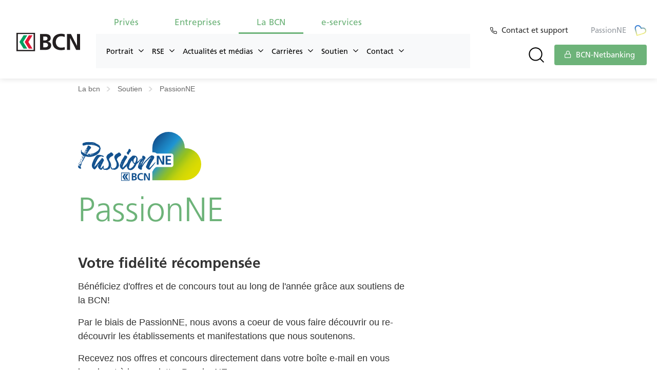

--- FILE ---
content_type: text/html; charset=UTF-8
request_url: https://www.bcn.ch/la-bcn/soutien/passionne
body_size: 9633
content:
<!DOCTYPE html><html class="no-js" lang="fr"><head><meta http-equiv="X-UA-Compatible" content="IE=edge" /><meta name="author" content="Banque Cantonale Neuchâteloise" /><meta name="google" content="notranslate"/><meta name="google-site-verification" content="OVZ6E341J-THimcfx8OrxntbbTkggjwZAMJeiuQAFZ0" /><meta name="viewport" content="initial-scale=1" /><title>PassionNE: vos avantages et concours toute l’année</title><meta charset="utf-8" /><noscript><style>form.antibot * :not(.antibot-message) { display: none !important; }</style></noscript><meta name="description" content="Avec PassionNE, la BCN vous offre des concours et des offres exclusives tout au long de l’année pour découvrir les événements et établissements soutenus." /><meta name="keywords" content="banque,cantonale,neuchâteloise,bcn,suisse,paiements,e-banking,neuchâtel,private banking,ebanking,bancomat" /><link rel="canonical" href="https://www.bcn.ch/la-bcn/soutien/passionne" /><link rel="shortlink" href="https://www.bcn.ch/node/3466" /><meta property="og:site_name" content="Banque Cantonale Neuchâteloise" /><meta property="og:type" content="Company" /><meta property="og:url" content="https://www.bcn.ch/la-bcn/soutien/passionne" /><meta property="og:title" content="PassionNE" /><meta property="og:image" content="https://www.bcn.ch/themes/bcn/img/bcn-og-image.png" /><meta property="og:image:url" content="https://www.bcn.ch/themes/bcn/img/bcn-og-image.png" /><meta property="og:image:type" content="image/png" /><meta property="og:image:width" content="1200" /><meta property="og:image:height" content="630" /><meta name="MobileOptimized" content="width" /><meta name="HandheldFriendly" content="true" /><meta name="viewport" content="width=device-width, initial-scale=1.0" /><script type="application/ld+json">{"@context": "https://schema.org","@graph": [{"@type": "BankOrCreditUnion","@id": "https://www.bcn.ch/","description": "La Banque Cantonale Neuchâteloise est une banque commerciale et de gestion de fortune","name": "Banque Cantonale Neuchâteloise","sameAs": ["https://www.facebook.com/BCN-Soutien","https://www.instagram.com/bcn.soutien","http://www.linkedin.com/company/24476","http://www.twitter.com/bcn_banque"],"url": "https://www.bcn.ch/","telephone": "+41 32 723 61 11","image": {"@type": "ImageObject","url": "https://www.bcn.ch/themes/bcn/img/logo-bcn-800x800.png","width": "800","height": "800"},"logo": {"@type": "ImageObject","url": "https://www.bcn.ch/themes/bcn/img/logo-bcn-800x800.png","width": "800","height": "800"},"address": {"@type": "PostalAddress","streetAddress": "Place Pury 4","addressLocality": "Neuchâtel","addressRegion": "Neuchâtel","postalCode": "2000","addressCountry": "CH"},"geo": {"@type": "GeoCoordinates","latitude": "46.989864","longitude": "6.928783"}},{"@type": "WebPage","breadcrumb": {"@type": "BreadcrumbList","itemListElement": [{"@type": "ListItem","position": 1,"name": "La bcn","item": "https://www.bcn.ch/la-bcn/soutien/passionne"},{"@type": "ListItem","position": 2,"name": "Soutien","item": "https://www.bcn.ch/la-bcn/soutien/passionne"},{"@type": "ListItem","position": 3,"name": "PassionNE","item": "https://www.bcn.ch/la-bcn/soutien/passionne"}]},"isAccessibleForFree": "True"},{"@type": "WebSite","@id": "https://www.bcn.ch/","potentialAction": {"@type": "SearchAction","target": {"@type": "EntryPoint","urlTemplate": "https://www.bcn.ch/resultats-de-recherche#stq={search_term_string}"},"query": "https://www.bcn.ch/resultats-de-recherche#stq={search_term_string}","query-input": "required name=search_term_string"}}]
}</script><link rel="icon" href="/sites/default/files/favicon.ico" type="image/vnd.microsoft.icon" /><link rel="preload" href="/themes/bcn/css/Fonts/Frutiger45Light/font.woff2" as="font" type="font/woff2" crossorigin><link rel="stylesheet" media="all" href="/sites/default/files/css/css_YmNPkLPdsSIVVdcBFClfiQqv8-1LSfCbed_TFU2BHN4.css?delta=0&amp;language=fr&amp;theme=bcn&amp;include=eJxFyEEOgDAIAMEPkfIkAy2xTVpKimj8vcaLh53DclbkrPCGRu5t6qYCRov2RVYdywqjnv6TQi24N69SwG8_ZCCTC5xNLsfPNGaJLg-2cySN" /><link rel="stylesheet" media="all" href="/sites/default/files/css/css_Ak0XUpYDM1q0nP5qmL04Ef4aJRYOs-n3QKlV1-c3t2M.css?delta=1&amp;language=fr&amp;theme=bcn&amp;include=eJxFyEEOgDAIAMEPkfIkAy2xTVpKimj8vcaLh53DclbkrPCGRu5t6qYCRov2RVYdywqjnv6TQi24N69SwG8_ZCCTC5xNLsfPNGaJLg-2cySN" />	<script defer>(function(w,d,s,l,i){w[l]=w[l]||[];w[l].push({'gtm.start':
new Date().getTime(),event:'gtm.js'});var f=d.getElementsByTagName(s)[0],
j=d.createElement(s),dl=l!='dataLayer'?'&l='+l:'';j.async=true;j.src=
'https://www.googletagmanager.com/gtm.js?id='+i+dl;f.parentNode.insertBefore(j,f);
})(window,document,'script','dataLayer','GTM-WWWJ93D');</script></head><body data-bs-spy="scroll" data-bs-target="#anchors-links" data-bs-offset="75"> <noscript><iframe src="https://www.googletagmanager.com/ns.html?id=GTM-WWWJ93D"
height="0" width="0" style="display:none;visibility:hidden"></iframe></noscript><div class="dialog-off-canvas-main-canvas" data-off-canvas-main-canvas> <header id="main-header"> <nav id="main-nav"><div id="logo-bcn"> <a href="https://www.bcn.ch/" title="Page d'accueil"><img src="/themes/bcn/img/logo-bcn-banner-top.svg" alt="La Banque Cantonale Neuchâteloise est une banque commerciale et de gestion de fortune"></a></div><div id="nav-bloc"><ul id="first-nav"><li><a data-id="#item-privs">Privés</a></li><li><a data-id="#item-entreprises">Entreprises</a></li><li><a data-id="#item-la-bcn">La BCN</a></li><li><a data-id="#item-e-services">e-services</a></li></ul><div id="second-nav"><ul class="menu menu-level-0"><li class="nav-item " id="item-privs"> <a href="/" title="Privés" data-drupal-link-system-path="&lt;front&gt;">Privés</a><ul class="menu menu-level-1"><li class="nav-item columns-4"> <span title="Comptes et Cartes">Comptes et Cartes</span><ul class="menu menu-level-2"><li class="nav-item "> <a href="/prives/comptes-et-cartes/flexipack" title="Flexipack" data-drupal-link-system-path="node/692">Flexipack</a></li><li class="nav-item column-break"> <a href="/prives/comptes-et-cartes/comptes-prives" title="Comptes Privés" data-drupal-link-system-path="node/327">Comptes Privés</a><ul class="menu menu-level-3"><li class="nav-item "> <a href="/prives/comptes-et-cartes/comptes-prives/prive" title="Privé" data-drupal-link-system-path="node/4809">Privé</a></li><li class="nav-item "> <a href="/prives/comptes-et-cartes/comptes-prives/prive-jeunesse" title="Privé Jeunesse" data-drupal-link-system-path="node/4808">Privé Jeunesse</a></li><li class="nav-item "> <a href="/prives/comptes-et-cartes/comptes-prives/compte-de-gestion" title="Compte de Gestion" data-drupal-link-system-path="node/2719">Compte de Gestion</a></li></ul></li><li class="nav-item "> <a href="/prives/comptes-et-cartes/comptes-epargne" title="Comptes Epargne" data-drupal-link-system-path="node/1122">Comptes Epargne</a><ul class="menu menu-level-3"><li class="nav-item "> <a href="/prives/comptes-et-cartes/comptes-epargne/epargne" title="Epargne" data-drupal-link-system-path="node/4814">Epargne</a></li><li class="nav-item "> <a href="/prives/comptes-et-cartes/comptes-epargne/epargne-crescendo" title="Epargne Crescendo" data-drupal-link-system-path="node/4799">Epargne Crescendo</a></li><li class="nav-item "> <a href="/prives/comptes-et-cartes/comptes-epargne/epargne-jeunesse" title="Epargne Jeunesse" data-drupal-link-system-path="node/4815">Epargne Jeunesse</a></li><li class="nav-item "> <a href="/prives/comptes-et-cartes/comptes-epargne/epargne-cadeau" title="Epargne Cadeau" data-drupal-link-system-path="node/4813">Epargne Cadeau</a></li></ul></li><li class="nav-item "> <a href="/prives/hypotheque-et-immobilier/garantie-loyer" title="Garantie-loyer" data-drupal-link-system-path="node/4810">Garantie-loyer</a></li><li class="nav-item "> <a href="/prives/comptes-et-cartes/cartes-bancaires" title="Cartes bancaires" data-drupal-link-system-path="node/3693">Cartes bancaires</a><ul class="menu menu-level-3"><li class="nav-item "> <a href="/prives/comptes-et-cartes/cartes-bancaires/debit-mastercard-bcn" title="Debit Mastercard BCN" data-drupal-link-system-path="node/1156">Debit Mastercard BCN</a></li><li class="nav-item "> <a href="/prives/comptes-et-cartes/cartes-bancaires/carte-de-credit-argent" title="Carte de crédit Argent" data-drupal-link-system-path="node/20">Carte de crédit Argent</a></li><li class="nav-item "> <a href="/prives/comptes-et-cartes/cartes-bancaires/carte-de-credit-or" title="Carte de crédit Or" data-drupal-link-system-path="node/23">Carte de crédit Or</a></li><li class="nav-item "> <a href="/prives/comptes-et-cartes/cartes-bancaires/carte-de-credit-platinum" title="Carte de crédit Platinum" data-drupal-link-system-path="node/29">Carte de crédit Platinum</a></li><li class="nav-item "> <a href="/prives/comptes-et-cartes/cartes-bancaires/carte-de-credit-or-international" title="Carte de crédit Or International " data-drupal-link-system-path="node/26">Carte de crédit Or International </a></li><li class="nav-item "> <a href="/prives/comptes-et-cartes/cartes-bancaires/swiss-bankers-travel" title="Swiss Bankers Travel" data-drupal-link-system-path="node/37">Swiss Bankers Travel</a></li></ul></li><li class="nav-item menu-service"> <a href="/la-bcn/service-a-la-clientele" title="Service à la clientèle" data-drupal-link-system-path="node/727">Service à la clientèle</a></li><li class="nav-item "> <a href="/prives/comptes-et-cartes/calculateur-diban" title="Calculateur d&#039;IBAN" data-drupal-link-system-path="prives/comptes-et-cartes/calculateur-diban">Calculateur d&#039;IBAN</a></li></ul></li><li class="nav-item columns-3"> <span title="Prévoyance">Prévoyance</span><ul class="menu menu-level-2"><li class="nav-item "> <a href="/prives/prevoyance/3e-pilier" title="3e pilier" data-drupal-link-system-path="node/247">3e pilier</a></li><li class="nav-item "> <a href="/prives/prevoyance/comptes" title="Comptes de Prévoyance" data-drupal-link-system-path="node/1276">Comptes de Prévoyance</a><ul class="menu menu-level-3"><li class="nav-item "> <a href="/prives/prevoyance/comptes-de-prevoyance/epargne-3" title="Epargne 3" data-drupal-link-system-path="node/4812">Epargne 3</a></li><li class="nav-item "> <a href="/prives/prevoyance/comptes-de-prevoyance/libre-passage-swisscanto" title="Libre passage Swisscanto" data-drupal-link-system-path="node/4811">Libre passage Swisscanto</a></li></ul></li><li class="nav-item "> <a href="/prives/prevoyance/planification-financiere" title="Planification financière" data-drupal-link-system-path="node/250">Planification financière</a></li></ul></li><li class="nav-item columns-4"> <a href="/prives/immobilier" title="Hypothèque et Immobilier" data-drupal-link-system-path="node/3335">Hypothèque et Immobilier</a><ul class="menu menu-level-2"><li class="nav-item link-landing-page"> <a href="/prives/immobilier" title="Vue globale Immobilier" data-drupal-link-system-path="node/3335">Vue globale Immobilier</a></li><li class="nav-item "> <a href="/prives/immobilier/hypotheque" title="Hypothèque" data-drupal-link-system-path="node/255">Hypothèque</a><ul class="menu menu-level-3"><li class="nav-item "> <a href="/prives/immobilier/hypotheque/hypoprimo" title="Hypoprimo" data-drupal-link-system-path="node/3084">Hypoprimo</a></li><li class="nav-item "> <a href="/prives/immobilier/hypotheque/hypoflex" title="Hypoflex" data-drupal-link-system-path="node/257">Hypoflex</a></li><li class="nav-item "> <a href="/prives/immobilier/hypotheque/hyposafe" title="Hyposafe" data-drupal-link-system-path="node/259">Hyposafe</a></li><li class="nav-item "> <a href="/prives/immobilier/hypotheque/pret-bcn-ecohabitat" title="EcoHabitat" data-drupal-link-system-path="node/266">EcoHabitat</a></li><li class="nav-item "> <a href="/prives/hypotheque-et-immobilier/hypotheque/subvention-solaire" title="Subvention solaire" data-drupal-link-system-path="node/3859">Subvention solaire</a></li></ul></li><li class="nav-item column-break"> <a href="/prives/immobilier/credit-de-construction" title="Crédit de construction" data-drupal-link-system-path="node/51">Crédit de construction</a></li><li class="nav-item column-break"> <a href="/prives/hypotheque-et-immobilier/garantie-loyer" title="Garantie-loyer" data-drupal-link-system-path="node/4810">Garantie-loyer</a></li><li class="nav-item icon-calculateur-ph"> <span title="Outils">Outils</span><ul class="menu menu-level-3"><li class="nav-item "> <a href="/prives/immobilier/hypotheque/calcul-hypothecaire" title="Calcul hypothécaire" data-drupal-link-system-path="prives/immobilier/hypotheque/calcul-hypothecaire">Calcul hypothécaire</a></li><li class="nav-item "> <a href="/prives/immobilier/hypotheque/pret-bcn-ecohabitat/simulateur" title="Simulateur Ecohabitat" data-drupal-link-system-path="prives/immobilier/hypotheque/pret-bcn-ecohabitat/simulateur">Simulateur Ecohabitat</a></li><li class="nav-item "> <a href="/prives/immobilier/hypotheque/guide-de-la-renovation-energetique" title="Guide de la rénovation énergétique" data-drupal-link-system-path="node/3087">Guide de la rénovation énergétique</a></li><li class="nav-item "> <a href="/prives/immobilier/hypotheque/marche-immobilier-neuchatelois" title="Marché immobilier neuchâtelois" data-drupal-link-system-path="node/2866">Marché immobilier neuchâtelois</a></li><li class="nav-item "> <a href="/prives/hypotheque-et-immobilier/outils/myky" title="myky" data-drupal-link-system-path="node/3885">myky</a></li></ul></li></ul></li><li class="nav-item columns-4"> <span title="Emprunter">Emprunter</span><ul class="menu menu-level-2"><li class="nav-item column-break"> <a href="/prives/emprunter/credits-prives-bcn" title="Crédits privés BCN" data-drupal-link-system-path="node/1124">Crédits privés BCN</a><ul class="menu menu-level-3"><li class="nav-item "> <a href="/prives/emprunter/credits-prives-bcn/pret-personnel" title="Prêt personnel" data-drupal-link-system-path="node/3004">Prêt personnel</a></li><li class="nav-item "> <a href="/prives/emprunter/credits-prives-bcn/credit-formation" title="Crédit Formation" data-drupal-link-system-path="node/273">Crédit Formation</a></li></ul></li><li class="nav-item menu-shortcut"> <a href="/prives/investir/cours-et-taux" title="Cours et taux" data-drupal-link-system-path="node/75">Cours et taux</a></li></ul></li><li class="nav-item columns-3"> <span title="Investir">Investir</span><ul class="menu menu-level-2"><li class="nav-item "> <a href="/prives/investir/private-banking" title="Private Banking" data-drupal-link-system-path="node/275">Private Banking</a><ul class="menu menu-level-3"><li class="nav-item "> <a href="/prives/investir/private-banking/mandat-de-conseil" title="Mandat de conseil" data-drupal-link-system-path="node/279">Mandat de conseil</a></li><li class="nav-item "> <a href="/prives/investir/private-banking/mandat-de-gestion-bcn-durable" title="Mandat de gestion" data-drupal-link-system-path="node/281">Mandat de gestion</a></li></ul></li><li class="nav-item "> <a href="/prives/investir/bourse-en-ligne" title="Bourse en ligne" data-drupal-link-system-path="node/290">Bourse en ligne</a></li><li class="nav-item "> <a href="/prives/investir/placements" title="Placements" data-drupal-link-system-path="node/1125">Placements</a><ul class="menu menu-level-3"><li class="nav-item "> <a href="/prives/investir/placements/fonds-de-placement" title="Fonds de placement" data-drupal-link-system-path="node/283">Fonds de placement</a></li><li class="nav-item "> <a href="/prives/investir/placements/certificat-horizon-planete" title="Certificat Horizon" data-drupal-link-system-path="node/2266">Certificat Horizon</a></li><li class="nav-item "> <a href="/prives/investir/placements/monetaires-et-metaux" title="Monétaires et métaux" data-drupal-link-system-path="node/288">Monétaires et métaux</a></li><li class="nav-item "> <a href="/prives/investir/placements/plan-depargne-en-fonds" title="Plan d’épargne en fonds" data-drupal-link-system-path="node/286">Plan d’épargne en fonds</a></li><li class="nav-item "> <a href="/prives/investir/placements/obligations" title="Obligations" data-drupal-link-system-path="node/289">Obligations</a></li></ul></li><li class="nav-item "> <a href="/prives/investir/cours-et-taux" title="Cours et taux" data-drupal-link-system-path="node/75">Cours et taux</a><ul class="menu menu-level-3"><li class="nav-item "> <a href="/prives/investir/cours-et-taux/indices-boursiers" title="Indices boursiers" data-drupal-link-system-path="node/220">Indices boursiers</a></li><li class="nav-item "> <a href="/prives/investir/cours-et-taux/devises-et-billets" title="Devises et billets" data-drupal-link-system-path="node/231">Devises et billets</a></li><li class="nav-item "> <a href="/prives/investir/cours-et-taux/metaux-et-pieces" title="Métaux et pièces" data-drupal-link-system-path="node/232">Métaux et pièces</a></li><li class="nav-item "> <a href="/prives/investir/cours-et-taux/obligations-fonds" title="Obligations + fonds" data-drupal-link-system-path="node/233">Obligations + fonds</a></li><li class="nav-item "> <a href="/prives/investir/cours-et-taux/calculateurs-de-change" title="Calculateurs de change" data-drupal-link-system-path="node/3767">Calculateurs de change</a></li></ul></li></ul></li></ul></li><li class="nav-item " id="item-entreprises"> <a href="/" title="Entreprises" data-drupal-link-system-path="&lt;front&gt;">Entreprises</a><ul class="menu menu-level-1"><li class="nav-item columns-4"> <span title="Entreprises et associations">Entreprises et associations</span><ul class="menu menu-level-2"><li class="nav-item "> <a href="/entreprises/entreprises-et-associations/entreprises-et-associations" title="Vue globale Entreprise et Associations" data-drupal-link-system-path="node/4215">Vue globale Entreprise et Associations</a><ul class="menu menu-level-3"><li class="nav-item "> <a href="/entreprises/entreprises-et-associations/vue-globale-entreprise-et-associations/cycle-de-vie-de" title="Cycle de vie de l&#039;entreprise" data-drupal-link-system-path="node/4217">Cycle de vie de l&#039;entreprise</a><ul class="menu menu-level-4"><li class="nav-item "> <a href="/entreprises/entreprises-et-associations/vue-globale-entreprise-et-associations/cycle-de-vie-de-1" title="Créer mon entreprise" data-drupal-link-system-path="node/258">Créer mon entreprise</a></li><li class="nav-item "> <a href="/entreprises/entreprises-et-associations/vue-globale-entreprise-et-associations/cycle-de-vie-de-2" title="Développer mon entreprise" data-drupal-link-system-path="node/260">Développer mon entreprise</a></li><li class="nav-item "> <a href="/entreprises/entreprises-et-associations/vue-globale-entreprise-et-associations/cycle-de-vie-de-4" title="Développer l&#039;immobilier" data-drupal-link-system-path="node/261">Développer l&#039;immobilier</a></li><li class="nav-item "> <a href="/entreprises/entreprises-et-associations/vue-globale-entreprise-et-associations/cycle-de-vie-de-3" title="Transmettre mon entreprise" data-drupal-link-system-path="node/263">Transmettre mon entreprise</a></li></ul></li></ul></li></ul></li><li class="nav-item columns-3"> <span title="Comptes et Cartes">Comptes et Cartes</span><ul class="menu menu-level-2"><li class="nav-item "> <a href="/entreprises/comptes-et-cartes/gerer-vos-paiements" title="Gérer vos paiements" data-drupal-link-system-path="node/252">Gérer vos paiements</a><ul class="menu menu-level-3"><li class="nav-item "> <a href="/entreprises/comptes-et-cartes/gerer-vos-paiements/qr-facture" title="QR-facture" data-drupal-link-system-path="node/254">QR-facture</a></li><li class="nav-item "> <a href="/entreprises/comptes-et-cartes/gerer-vos-paiements/terminaux-de-paiement" title="Terminaux de paiement" data-drupal-link-system-path="node/256">Terminaux de paiement</a></li></ul></li><li class="nav-item "> <a href="/entreprises/comptes-et-cartes/2e-pilier" title="2e pilier" data-drupal-link-system-path="node/399">2e pilier</a></li><li class="nav-item "> <a href="/entreprises/comptes-et-cartes/comptes" title="Comptes" data-drupal-link-system-path="node/336">Comptes</a><ul class="menu menu-level-3"><li class="nav-item "> <a href="/entreprises/comptes-et-cartes/comptes/compte-courant" title="Compte courant" data-drupal-link-system-path="node/4800">Compte courant</a></li><li class="nav-item "> <a href="/entreprises/comptes-et-cartes/comptes/compte-construction" title="Compte Construction" data-drupal-link-system-path="node/4807">Compte Construction</a></li><li class="nav-item "> <a href="/entreprises/comptes-et-cartes/comptes/compte-de-gestion" title="Compte de Gestion" data-drupal-link-system-path="node/4805">Compte de Gestion</a></li><li class="nav-item "> <a href="/entreprises/comptes-et-cartes/comptes/compte-epargne-entreprise" title="Compte Epargne Entreprise" data-drupal-link-system-path="node/4806">Compte Epargne Entreprise</a></li><li class="nav-item "> <a href="/entreprises/comptes-et-cartes/comptes/compte-fonds-de-renovation" title="Compte Fonds de rénovation" data-drupal-link-system-path="node/4803">Compte Fonds de rénovation</a></li><li class="nav-item "> <a href="/entreprises/comptes-et-cartes/comptes/consignation-societe-en-formation" title="Consignation société en formation" data-drupal-link-system-path="node/4802">Consignation société en formation</a></li></ul></li><li class="nav-item "> <a href="/entreprises/comptes-et-cartes/cartes" title="Cartes" data-drupal-link-system-path="node/387">Cartes</a><ul class="menu menu-level-3"><li class="nav-item "> <a href="/entreprises/comptes-et-cartes/cartes/debit-mastercard-bcn" title="Debit Mastercard BCN" data-drupal-link-system-path="node/1157">Debit Mastercard BCN</a></li><li class="nav-item "> <a href="/entreprises/comptes-et-cartes/cartes/carte-de-credit-commercial-argent" title="Carte de crédit Commercial Argent" data-drupal-link-system-path="node/31">Carte de crédit Commercial Argent</a></li><li class="nav-item "> <a href="/entreprises/comptes-et-cartes/cartes/carte-de-credit-commercial-or" title="Carte de crédit Commercial Or" data-drupal-link-system-path="node/32">Carte de crédit Commercial Or</a></li></ul></li></ul></li><li class="nav-item columns-4"> <span title="Emprunter">Emprunter</span><ul class="menu menu-level-2"><li class="nav-item "> <a href="/entreprises/emprunter/financement-immobilier" title="Financement immobilier" data-drupal-link-system-path="node/269">Financement immobilier</a></li><li class="nav-item "> <a href="/entreprises/emprunter/credits" title="Crédits" data-drupal-link-system-path="node/1126">Crédits</a><ul class="menu menu-level-3"><li class="nav-item "> <a href="/entreprises/emprunter/credits/tresorerie-financement" title="Trésorerie" data-drupal-link-system-path="node/265">Trésorerie</a></li><li class="nav-item "> <a href="/entreprises/emprunter/credits/investissement" title="Investissement" data-drupal-link-system-path="node/267">Investissement</a></li><li class="nav-item "> <a href="/entreprises/emprunter/credits/pme-plus" title="PME Plus" data-drupal-link-system-path="node/271">PME Plus</a></li><li class="nav-item "> <a href="/entreprises/emprunter/credits/medical-plus" title="MEDICAL Plus" data-drupal-link-system-path="node/272">MEDICAL Plus</a></li><li class="nav-item "> <a href="/entreprises/emprunter/credits/leasing-entreprises" title="Leasing Entreprises" data-drupal-link-system-path="node/276">Leasing Entreprises</a></li></ul></li><li class="nav-item column-break"> <a href="/entreprises/emprunter/garanties-bancaires" title="Garanties bancaires" data-drupal-link-system-path="node/274">Garanties bancaires</a></li><li class="nav-item menu-service"> <a href="/prives/investir/cours-et-taux" title="Cours et taux" data-drupal-link-system-path="node/75">Cours et taux</a></li></ul></li><li class="nav-item columns-3"> <span title="Investir">Investir</span><ul class="menu menu-level-2"><li class="nav-item "> <a href="/entreprises/investir/compte-a-terme" title="Compte à terme" data-drupal-link-system-path="node/278">Compte à terme</a></li><li class="nav-item "> <a href="/entreprises/investir/placements" title="Placements" data-drupal-link-system-path="node/1127">Placements</a><ul class="menu menu-level-3"><li class="nav-item "> <a href="/entreprises/investir/placements/fonds-de-placement" title="Fonds de placement" data-drupal-link-system-path="node/282">Fonds de placement</a></li><li class="nav-item "> <a href="/entreprises/investir/placements/monetaires-et-metaux" title="Monétaires et métaux" data-drupal-link-system-path="node/284">Monétaires et métaux</a></li><li class="nav-item column-break"> <a href="/entreprises/investir/placements/obligations" title="Obligations" data-drupal-link-system-path="node/285">Obligations</a></li></ul></li><li class="nav-item "> <a href="/entreprises/investir/bourse-en-ligne" title="Bourse en ligne" data-drupal-link-system-path="node/287">Bourse en ligne</a></li><li class="nav-item column-break"> <a href="/prives/investir/cours-et-taux" title="Cours et taux" data-drupal-link-system-path="node/75">Cours et taux</a><ul class="menu menu-level-3"><li class="nav-item "> <a href="/prives/investir/cours-et-taux/indices-boursiers" title="Indices boursiers" data-drupal-link-system-path="node/220">Indices boursiers</a></li><li class="nav-item "> <a href="/prives/investir/cours-et-taux/devises-et-billets" title="Devises et billets" data-drupal-link-system-path="node/231">Devises et billets</a></li><li class="nav-item "> <a href="/prives/investir/cours-et-taux/metaux-et-pieces" title="Métaux et pièces" data-drupal-link-system-path="node/232">Métaux et pièces</a></li><li class="nav-item "> <a href="/prives/investir/cours-et-taux/obligations-fonds" title="Obligations + fonds" data-drupal-link-system-path="node/233">Obligations + fonds</a></li><li class="nav-item "> <a href="/prives/investir/cours-et-taux/calculateurs-de-change" title="Calculateurs de change" data-drupal-link-system-path="node/3767">Calculateurs de change</a></li></ul></li></ul></li></ul></li><li class="nav-item actif " id="item-la-bcn"> <a href="/" title="La BCN" data-drupal-link-system-path="&lt;front&gt;">La BCN</a><ul class="menu menu-level-1"><li class="nav-item columns-3"> <span title="Portrait">Portrait</span><ul class="menu menu-level-2"><li class="nav-item "> <a href="/la-bcn/portrait/informations-cles" title="Informations clés" data-drupal-link-system-path="node/45">Informations clés</a><ul class="menu menu-level-3"><li class="nav-item "> <a href="/la-bcn/portrait/informations-cles/direction-generale" title="Direction" data-drupal-link-system-path="node/752">Direction</a></li><li class="nav-item "> <a href="/la-bcn/portrait/informations-cles/conseil-dadministration" title="Conseil d&#039;administration" data-drupal-link-system-path="node/753">Conseil d&#039;administration</a></li><li class="nav-item "> <a href="/la-bcn/portrait/informations-cles/certification-ecoentreprise" title="Certification EcoEntreprise" data-drupal-link-system-path="node/756">Certification EcoEntreprise</a></li><li class="nav-item "> <a href="/la-bcn/portrait/informations-cles/garantie-des-depots" title="Garantie des dépôts" data-drupal-link-system-path="node/755">Garantie des dépôts</a></li></ul></li><li class="nav-item "> <a href="/la-bcn/portrait/resultats-2024" title="Résultats 2024" data-drupal-link-system-path="node/4302">Résultats 2024</a></li></ul></li><li class="nav-item columns-2"> <span title="RSE">RSE</span><ul class="menu menu-level-2"><li class="nav-item "> <a href="/la-bcn/rse" title="Vue globale RSE" data-drupal-link-system-path="node/3643">Vue globale RSE</a><ul class="menu menu-level-3"><li class="nav-item "> <a href="/la-bcn/rse/notre-responsabilite-societale-dentreprise" title="Notre responsabilité sociétale d’entreprise" data-drupal-link-system-path="node/3647">Notre responsabilité sociétale d’entreprise</a></li></ul></li></ul></li><li class="nav-item columns-3"> <span title="Actualités et médias">Actualités et médias</span><ul class="menu menu-level-2"><li class="nav-item "> <a href="/la-bcn/actualites-et-medias/actualites" title="Actualités" data-drupal-link-system-path="node/227">Actualités</a><ul class="menu menu-level-3"><li class="nav-item "> <a href="/la-bcn/actualites-et-medias/abonnement-a-la-newsletter" title="Abonnement à la newsletter" data-drupal-link-system-path="node/230">Abonnement à la newsletter</a></li></ul></li><li class="nav-item "> <a href="/la-bcn/actualites-et-medias/publications" title="Publications" data-drupal-link-system-path="node/425">Publications</a><ul class="menu menu-level-3"><li class="nav-item column-break"> <a href="/la-bcn/actualites-et-medias/brochures" title="Brochures" data-drupal-link-system-path="node/404">Brochures</a></li></ul></li><li class="nav-item "> <a href="/la-bcn/actualites-et-medias/contact-presse" title="Contact presse" data-drupal-link-system-path="node/1134">Contact presse</a></li></ul></li><li class="nav-item columns-2"> <span title="Carrières">Carrières</span><ul class="menu menu-level-2"><li class="nav-item "> <a href="/la-bcn/carrieres/mission-des-rh" title="Mission des RH" data-drupal-link-system-path="node/744">Mission des RH</a></li><li class="nav-item "> <a href="/la-bcn/carrieres/postes-ouverts" title="Postes ouverts" data-drupal-link-system-path="node/745">Postes ouverts</a><ul class="menu menu-level-3"><li class="nav-item "> <a href="/la-bcn/carrieres/postes-ouverts/apprentissage-demployee-de-commerce" title="Apprentissage d&#039;employé·e de commerce" data-drupal-link-system-path="node/746">Apprentissage d&#039;employé·e de commerce</a></li><li class="nav-item "> <a href="/la-bcn/carrieres/postes-ouverts/apprentissage-dagente-dexploitation" title="Apprentissage d&#039;agent·e d&#039;exploitation" data-drupal-link-system-path="node/3427">Apprentissage d&#039;agent·e d&#039;exploitation</a></li></ul></li></ul></li><li class="nav-item actif columns-3"> <span title="Soutien">Soutien</span><ul class="menu menu-level-2"><li class="nav-item "> <a href="/la-bcn/soutien/notre-engagement" title="Notre engagement" data-drupal-link-system-path="node/2291">Notre engagement</a></li><li class="nav-item link-level-3"> <a href="/la-bcn/soutien/sport" title="Sport" data-drupal-link-system-path="node/2292">Sport</a></li><li class="nav-item link-level-3"> <a href="/la-bcn/soutien/culture" title="Culture" data-drupal-link-system-path="node/2293">Culture</a></li><li class="nav-item link-level-3"> <a href="/la-bcn/soutien/economie-et-innovation" title="Economie et Innovation" data-drupal-link-system-path="node/2294">Economie et Innovation</a></li><li class="nav-item link-level-3"> <a href="/la-bcn/soutien/social-et-formation" title="Social et Formation" data-drupal-link-system-path="node/2286">Social et Formation</a></li><li class="nav-item link-level-3 column-break"> <a href="/la-bcn/soutien/rse" title="RSE" data-drupal-link-system-path="node/2309">RSE</a></li><li class="nav-item actif column-break"> <a href="/la-bcn/soutien/passionne" title="PassionNE" data-drupal-link-system-path="node/3466" class="is-active" aria-current="page">PassionNE</a></li><li class="nav-item menu-service"> <a href="/la-bcn/soutien/demande-de-soutien" title="Demande de soutien" data-drupal-link-system-path="node/723">Demande de soutien</a></li></ul></li><li class="nav-item columns-3"> <span title="Contact">Contact</span><ul class="menu menu-level-2"><li class="nav-item "> <a href="/la-bcn/service-a-la-clientele" title="Service à la clientèle" data-drupal-link-system-path="node/727">Service à la clientèle</a><ul class="menu menu-level-3"><li class="nav-item menu-shortcut"> <a href="/e-services/aide/hotline-e-services" title="Hotline e-services" data-drupal-link-system-path="node/725">Hotline e-services</a></li></ul></li><li class="nav-item columns-2"> <a href="/la-bcn/contact" title="Contact général" data-drupal-link-system-path="node/46">Contact général</a><ul class="menu menu-level-3"><li class="nav-item "> <a href="/la-bcn/contact/formulaire-contact" title="Formulaire de contact" data-drupal-link-system-path="node/707">Formulaire de contact</a></li></ul></li><li class="nav-item "> <a href="/la-bcn/contact/agences-et-bancomats" title="Agences et Bancomats" data-drupal-link-system-path="node/718">Agences et Bancomats</a></li></ul></li></ul></li><li class="nav-item " id="item-e-services"> <a href="/e-services" title="e-services">e-services</a><ul class="menu menu-level-1"><li class="nav-item "> <span title="e-banking">e-banking</span><ul class="menu menu-level-2"><li class="nav-item "> <a href="/e-services/e-banking/banque-en-ligne" title="Banque en ligne" data-drupal-link-system-path="node/3923">Banque en ligne</a><ul class="menu menu-level-3"><li class="nav-item "> <a href="/e-services/e-banking/banque-en-ligne/bcn-netbanking" title="BCN-Netbanking" data-drupal-link-system-path="node/728">BCN-Netbanking</a></li><li class="nav-item "> <a href="/e-services/e-banking/banque-en-ligne/mybcn" title="MyBCN" data-drupal-link-system-path="node/4676">MyBCN</a></li><li class="nav-item "> <a href="/e-services/e-banking/bcn-mobile-banking" title="BCN Mobile banking" data-drupal-link-system-path="node/733">BCN Mobile banking</a></li></ul></li></ul></li><li class="nav-item "> <span title="Paiements mobiles">Paiements mobiles</span><ul class="menu menu-level-2"><li class="nav-item "> <a href="/e-services/paiements-mobiles/paiements-mobiles" title="Paiements mobiles" data-drupal-link-system-path="node/1135">Paiements mobiles</a><ul class="menu menu-level-3"><li class="nav-item "> <a href="/e-services/paiements-mobiles/paiements-mobiles/bcn-twint" title="BCN TWINT" data-drupal-link-system-path="node/747">BCN TWINT</a></li><li class="nav-item "> <a href="/e-services/paiements-mobiles/paiements-mobiles/viseca-one" title="Viseca one" data-drupal-link-system-path="node/751">Viseca one</a></li></ul></li></ul></li><li class="nav-item "> <span title="Solutions entreprises">Solutions entreprises</span><ul class="menu menu-level-2"><li class="nav-item "> <a href="/e-services/solutions-entreprises/solutions-e-services-entreprise" title="Solutions Entreprise" data-drupal-link-system-path="node/3929">Solutions Entreprise</a><ul class="menu menu-level-3"><li class="nav-item "> <a href="/e-services/solutions-entreprises/solutions-entreprise/bcn-direct" title="BCN-Direct" data-drupal-link-system-path="node/2903">BCN-Direct</a></li><li class="nav-item "> <a href="/e-services/solutions-entreprises/solutions-entreprise/digi-bill" title="Digi-bill" data-drupal-link-system-path="node/4017">Digi-bill</a></li><li class="nav-item "> <a href="/e-services/solutions-entreprises/solutions-entreprise/lecteurs-et-scanners" title="Lecteurs et scanners" data-drupal-link-system-path="node/1079">Lecteurs et scanners</a></li></ul></li></ul></li><li class="nav-item "> <span title="Sécurité">Sécurité</span><ul class="menu menu-level-2"><li class="nav-item "> <a href="/e-services/securite" title="Sécurité en ligne">Sécurité en ligne</a><ul class="menu menu-level-3"><li class="nav-item "> <a href="/e-services/securite/securite-en-ligne/actualites-securite" title="Actualités sécurité" data-drupal-link-system-path="node/2694">Actualités sécurité</a></li></ul></li></ul></li><li class="nav-item "> <span title="Aide">Aide</span><ul class="menu menu-level-2"><li class="nav-item "> <a href="https://aide.bcn.ch/hc/fr-ch" title="Tutoriels et FAQ">Tutoriels et FAQ</a></li><li class="nav-item hotline"> <a href="/e-services/aide/hotline-e-services" title="Hotline e-services" data-drupal-link-system-path="node/725">Hotline e-services</a></li></ul></li></ul></li></ul></div><div id="nav-mobile"> <a class="contact-support" href="#nav-contact-support"><i class="icon-phone"></i> Contact et support</a> <nav id="nav-contact-support"><ul><li><a href="/la-bcn/contact">Contact général</a></li><li><a href="/la-bcn/service-a-la-clientele/blocage-de-cartes">Urgences cartes</a></li><li><a href="/e-services/hotline-e-services">Hotline e-services</a></li><li><a href="/la-bcn/service-a-la-clientele">Service à la clientèle</a></li></ul> </nav><a href="https://netbanking.bcn.ch/authen/login?LANGUAGE=fr" class="external_link lien-netbanking"><i class="icon-lock"></i> <strong>BCN-Netbanking </strong></a> <a class="search-bloc"><img class="search-icn" src="/themes/bcn/img/nav/search.svg" alt="Rechercher"><span>Rechercher</span><form> <input type="text" class="st-default-search-input" placeholder="Votre recherche ..."> <button type="submit"><img src="/themes/bcn/img/nav/search.svg" alt="Rechercher"></button></form> </a> <a href="/la-bcn/soutien/passionne" class="external_link lien-passion-ne"><img src="/themes/bcn/img/nav/passion-ne.png" alt="PassionNE"> <span>PassionNE</span></a></div></div><div id="header-right-bloc"><div id="top-nav"><div id="menumobile"><a data="hamburger-menu"><b></b><b></b><b></b></a></div> <a class="btn-contact-support" href="#contact-support-bloc"><i class="icon-phone"></i> Contact et support <i class="icon-x"></i></a> <a href="/la-bcn/soutien/passionne" class="external_link lien-passion-ne">PassionNE <img src="/themes/bcn/img/nav/passion-ne.png" alt="PassionNE"></a></div><div id="bottom-nav"> <a id="search"><img src="/themes/bcn/img/nav/search.svg" alt="Rechercher"></a> <a href="https://netbanking.bcn.ch/authen/login?LANGUAGE=fr" class="external_link btn btn-primary btn-netbanking"><i class="icon-lock"></i> BCN-Netbanking </a></div></div><div id="contact-support-bloc"><div class="row"><div class="col-12 col-md-6 col-lg-3 bloc-support"><a href="/la-bcn/contact"><img src="/themes/bcn/img/nav/support-contact.jpg" alt="Contact général"><span>Contact général</span></a></div><div class="col-12 col-md-6 col-lg-3 bloc-support"><a href="/la-bcn/service-a-la-clientele/blocage-de-cartes"><img src="/themes/bcn/img/nav/support-urgence-cartes.jpg" alt="Service d'urgence"><span>Service d'urgence</span></a></div><div class="col-12 col-md-6 col-lg-3 bloc-support"><a href="/e-services/hotline-e-services"><img src="/themes/bcn/img/nav/support-hotline-eservices_v2.jpg" alt="Hotline e-services"><span>Hotline e-services</span></a></div><div class="col-12 col-md-6 col-lg-3 bloc-support"><a href="/la-bcn/service-a-la-clientele"><img src="/themes/bcn/img/nav/support-service-clientele.jpg" alt="Service à la clientèle"><span>Service à la clientèle</span></a></div></div></div> </nav><div id="search-box"><form> <input type="text" class="st-default-search-input" placeholder="Votre recherche ..."> <button type="submit"><img src="/themes/bcn/img/nav/search.svg" alt="Rechercher"></button></form></div></header><div data-swiftype-name="body" data-swiftype-type="text"><style>
body {
--image-droite: url(/sites/default/files/styles/banniere_a_droite/public/2024-03/festineuch_0.png.jpg?itok=X4S5EsX0);
}
</style><section class="passionne section-intro image-droite"><div class="container pb-2"><div class="bcn-breadcrumb"> <span>La bcn</span> <span>Soutien</span> <span class="active" aria-current="page">PassionNE</span></div> <header class="row big-header"><div class="col-md-8"><p><img class="img-fluid" src="/themes/bcn/img/logo-passion-ne.svg" alt="Passion NE" width="240" height="96"></p><h1>PassionNE</h1><div class="visually-hidden">Body</div><h2 class="h3"><p class="texte-dark">Votre fidélité récompensée</h2><p>Bénéficiez d'offres et de concours tout au long de l'année grâce aux soutiens de la BCN!</p><p>Par le biais de PassionNE, nous avons a coeur de vous faire découvrir ou re-découvrir les établissements et manifestations que nous soutenons.&nbsp;</p><p>Recevez nos offres et concours directement dans votre boîte e-mail en vous inscrivant à la newsletter PassionNE.</p><p><a class="btn btn-primary" href="/la-bcn/actualites-et-medias/abonnement-a-la-newsletter?source=passionne">Recevoir les offres et concours</a></p></div></header></div></section><div class="visually-hidden">Contenu</div> <section id="passion-ne-bloc-offres"><div class="container"><h2 class="title">Découvrez les offres</h2><div class="passion-ne-offres"><div class="row row-cols-md-2"> <article><a href="/la-bcn/soutien/passionne/blockbuster" class="offre"><div class="img-offre"><div><img src="/sites/default/files/styles/passion_ne_vignette/public/2026-01/bcn-soutien-blockbuster.png?itok=Lc_jxRD1" alt="Blockbuster"></div> <span class="badge-offre-icon"><img src="/themes/bcn/img/passion-ne/icon-theatre-white.svg" alt="Théâtre"></span></div><div class="info-offre"><div class="left-content"><h3>Théâtre du Passage</h3><h4>Blockbuster</h4><h5>Jusqu’au 29.01.2026</h5></div><div class="right-content"> <span class="badge-offre">Concours</span> <span class="badge-offre">10 x 2 billets</span></div></div></a></article> <article><a href="/la-bcn/soutien/passionne/sans-faire-de-bruit" class="offre"><div class="img-offre"><div><img src="/sites/default/files/styles/passion_ne_vignette/public/2026-01/bcn-soutien-sans-faire-de-bruit.png?itok=7Rta61qy" alt="Sans faire de bruit"></div> <span class="badge-offre-icon"><img src="/themes/bcn/img/passion-ne/icon-theatre-white.svg" alt="Théâtre"></span></div><div class="info-offre"><div class="left-content"><h3>Théâtre du Pommier</h3><h4>Sans faire de bruit</h4><h5>Jusqu’au 01.02.2026</h5></div><div class="right-content"> <span class="badge-offre">Concours</span> <span class="badge-offre">7 x 2 billets</span></div></div></a></article> <article><a href="/la-bcn/soutien/passionne/golfe-de-finlande" class="offre"><div class="img-offre"><div><img src="/sites/default/files/styles/passion_ne_vignette/public/2026-01/bcn-soutien-golfe-de-finlande.png?itok=ZCQ3zLIA" alt="Golfe de Finlande"></div> <span class="badge-offre-icon"><img src="/themes/bcn/img/passion-ne/icon-musique-white.svg" alt="Musique"></span></div><div class="info-offre"><div class="left-content"><h3>ESN</h3><h4>Golfe de Finlande</h4><h5>Jusqu’au 18.01.2026</h5></div><div class="right-content"> <span class="badge-offre">Concours</span> <span class="badge-offre">5 x 2 billets</span></div></div></a></article> <article><a href="/la-bcn/soutien/passionne/saison-25-26-0" class="offre"><div class="img-offre"><div><img src="/sites/default/files/styles/passion_ne_vignette/public/2025-11/bcn-soutien-colombier-volley.png?itok=niTZ6Pc6" alt="Saison 25-26"></div> <span class="badge-offre-icon"><img src="/themes/bcn/img/passion-ne/icon-sport-white.svg" alt="Sport"></span></div><div class="info-offre"><div class="left-content"><h3>Colombier Volley</h3><h4>Saison 25-26</h4><h5>Jusqu’au 22.01.2026</h5></div><div class="right-content"> <span class="badge-offre">Concours</span> <span class="badge-offre">3 x 2 billets</span></div></div></a></article> <article><a href="/la-bcn/soutien/passionne/saison-25-26" class="offre"><div class="img-offre"><div><img src="/sites/default/files/styles/passion_ne_vignette/public/2025-09/bcn-soutien-tpr.png?itok=pqojII6x" alt="Saison 25-26"></div> <span class="badge-offre-icon"><img src="/themes/bcn/img/passion-ne/icon-theatre-white.svg" alt="Théâtre"></span></div><div class="info-offre"><div class="left-content"><h3>TPR</h3><h4>Saison 25-26</h4><h5>Jusqu’au 13.06.2026</h5></div><div class="right-content"> <span class="badge-offre">Offre</span> <span class="badge-offre">Réduction de 10.-</span></div></div></a></article></div></div></div></section></div><footer id="main-footer"><div class="container clearfix"> <a href="#" id="btn_up"><img src="/themes/bcn/img/nav/btn-top.svg" alt="Remonter en haut de page"></a></a> <a href="/" class="logo"><img src="/themes/bcn/img/logo-bcn-footer.svg" alt="Banque Cantonale Neuchâteloise"></a><div class="informations"><p><strong>Nous contacter</strong></p><p>Lundi à Vendredi<br>de 07h30 à 18h30<br><br>Depuis la Suisse (numéro gratuit):<br><strong>0800 820 620</strong><br>Depuis l'étranger (tarif national)<br><strong>+41 32 723 61 11</strong><p><p><a href="/e-services/aide/hotline-e-services"><em><i class="icon-chevron-right">&nbsp;</i></em>Demande e-services</a><br><a href="/la-bcn/contact/formulaire-contact"><em><i class="icon-chevron-right">&nbsp;</i></em>Contact général</a><br><a href="https://aide.bcn.ch/hc/fr-ch"><em><i class="icon-chevron-right">&nbsp;</i></em>Tutoriels et FAQ</a></p></div><ul><li> <span>Privés</span><ul><li> <a href="/prives/comptes-et-cartes/flexipack" data-drupal-link-system-path="node/692">Flexipack</a></li><li> <a href="/prives/prevoyance/3e-pilier" data-drupal-link-system-path="node/247">3e pilier</a></li><li> <a href="/prives/immobilier/hypotheque" data-drupal-link-system-path="node/255">Prêt hypothécaire</a></li><li> <a href="/e-services/bcn-netbanking"> e-services </a></li><li> <a href="/prives/investir/cours-et-taux" data-drupal-link-system-path="node/75">Cours et taux </a></li><li> <a href="/prives/simulateurs" data-drupal-link-system-path="node/1280">Simulateurs</a></li></ul></li><li> <span>Entreprises</span><ul><li> <a href="/entreprises/comptes-et-cartes/gerer-vos-paiements" data-drupal-link-system-path="node/252">Gérer vos paiements </a></li><li> <a href="/entreprises/comptes-et-cartes/comptes" data-drupal-link-system-path="node/336">Comptes</a></li><li> <a href="/entreprises/comptes-et-cartes/cartes" data-drupal-link-system-path="node/387">Cartes</a></li></ul></li><li> <span>La BCN</span><ul><li> <a href="/la-bcn/portrait/informations-cles" data-drupal-link-system-path="node/45">Informations clés</a></li><li> <a href="https://www.bcn.ch/la-bcn/portrait/informations-cles/garantie-des-depots" title="Garantie des dépôts">Garantie des dépôts</a></li><li> <a href="/la-bcn/actualites-et-medias/actualites" data-drupal-link-system-path="node/227">Actualités</a></li><li> <a href="/la-bcn/contact/agences-et-bancomats" data-drupal-link-system-path="node/718">Agences et bancomats </a></li><li> <a href="/la-bcn/carrieres/postes-ouverts" data-drupal-link-system-path="node/745">Postes ouverts </a></li><li> <a href="https://www.bcn-passion-ne.ch">PassionNE.ch</a></li></ul></li></ul></div><div class="container clearfix"><ul class="social-media"><li><a title="La Banque sur Facebook" class="external_link" href="https://www.facebook.com/BCN-Soutien"><img src="/themes/bcn/img/icon-facebook-white.svg" alt="Facebook"></a></li><li><a title="La Banque sur Instagram" class="external_link" href="https://www.instagram.com/bcnsoutien/"><img src="/themes/bcn/img/icon-instagram-white.svg" alt="Instagram"></a></li><li><a title="La Banque sur LinkedIn" class="external_link" href="https://www.linkedin.com/company/24476"><img src="/themes/bcn/img/icon-linkedin-white.svg" alt="LinkedIn"></a></li><li><a title="La Banque sur Twitter" class="external_link" href="https://www.twitter.com/bcn_banque"><img src="/themes/bcn/img/icon-twitter-white.svg" alt="Twitter"></a></li></ul> <a class="eco-entreprise" href="/la-bcn/portrait/informations-cles/certification-ecoentreprise"><img src="/themes/bcn/img/logo-eco-entreprise.svg" alt="Logo certification EcoEntreprise"></a> <a class="eco-entreprise" href="/la-bcn/actualites-et-medias/actualites/la-banque-cantonale-neuchateloise-est-certifiee-fair-pay"><img src="/themes/bcn/img/logo-fair-on-pay.svg" alt="Logo certification Fair-ON-Pay"></a><p class="copyright small">© 2024 - Banque Cantonale Neuchâteloise, tous droits réservés. <br><br><small><a href="/informations-legales-et-juridiques"><strong>Informations légales et juridiques</strong></a><br><a href="/informations-legales-et-juridiques/a-propos-des-cookies">Cookies</a>&nbsp;|&nbsp;<a href="/informations-legales-et-juridiques/politique-de-protection-des-donnees">Politique de protection des données</a>&nbsp;|&nbsp;<a href="/informations-legales-et-juridiques/traitement-des-donnees-personnelles">Traitement des données personnelles</a>&nbsp;|&nbsp;<a href="/informations-legales-et-juridiques/informations-juridiques">Informations juridiques</a>&nbsp;|&nbsp;<a href="/informations-legales-et-juridiques/identification-et-prevention-des-conflits-dinterets">Identification et prévention des conflits d’intérêts</a></small></p></div></footer></div><script defer type="text/javascript">
(function(w,d,t,u,n,s,e){w['SwiftypeObject']=n;w[n]=w[n]||function(){
(w[n].q=w[n].q||[]).push(arguments);};s=d.createElement(t);
e=d.getElementsByTagName(t)[0];s.async=1;s.src=u;e.parentNode.insertBefore(s,e);
})(window,document,'script','//s.swiftypecdn.com/install/v2/st.js','_st');
_st('install','omjEE4iz1GJq5Us4zTNs','2.0.0');
</script><script src="/sites/default/files/js/js_ScdX038HEmBrukPq_K3Jk5ovHY9TnhcaCOf194Qpz04.js?scope=footer&amp;delta=0&amp;language=fr&amp;theme=bcn&amp;include=eJxLSs7TT0rO0wFi_YLE4uLM_Lz4vFQAXG4IUw"></script></body></html>

--- FILE ---
content_type: text/css
request_url: https://www.bcn.ch/sites/default/files/css/css_Ak0XUpYDM1q0nP5qmL04Ef4aJRYOs-n3QKlV1-c3t2M.css?delta=1&language=fr&theme=bcn&include=eJxFyEEOgDAIAMEPkfIkAy2xTVpKimj8vcaLh53DclbkrPCGRu5t6qYCRov2RVYdywqjnv6TQi24N69SwG8_ZCCTC5xNLsfPNGaJLg-2cySN
body_size: 38695
content:
/* @license GPL-2.0-or-later https://www.drupal.org/licensing/faq */
.align-baseline{vertical-align:baseline !important;}.align-top{vertical-align:top !important;}.align-middle{vertical-align:middle !important;}.align-bottom{vertical-align:bottom !important;}.align-text-bottom{vertical-align:text-bottom !important;}.align-text-top{vertical-align:text-top !important;}.float-start{float:left !important;}.float-end{float:right !important;}.float-none{float:none !important;}.object-fit-contain{object-fit:contain !important;}.object-fit-cover{object-fit:cover !important;}.object-fit-fill{object-fit:fill !important;}.object-fit-scale{object-fit:scale-down !important;}.object-fit-none{object-fit:none !important;}.opacity-0{opacity:0 !important;}.opacity-25{opacity:0.25 !important;}.opacity-50{opacity:0.5 !important;}.opacity-75{opacity:0.75 !important;}.opacity-100{opacity:1 !important;}.overflow-auto{overflow:auto !important;}.overflow-hidden{overflow:hidden !important;}.overflow-visible{overflow:visible !important;}.overflow-scroll{overflow:scroll !important;}.overflow-x-auto{overflow-x:auto !important;}.overflow-x-hidden{overflow-x:hidden !important;}.overflow-x-visible{overflow-x:visible !important;}.overflow-x-scroll{overflow-x:scroll !important;}.overflow-y-auto{overflow-y:auto !important;}.overflow-y-hidden{overflow-y:hidden !important;}.overflow-y-visible{overflow-y:visible !important;}.overflow-y-scroll{overflow-y:scroll !important;}.d-inline{display:inline !important;}.d-inline-block{display:inline-block !important;}.d-block{display:block !important;}.d-grid{display:grid !important;}.d-inline-grid{display:inline-grid !important;}.d-table{display:table !important;}.d-table-row{display:table-row !important;}.d-table-cell{display:table-cell !important;}.d-flex{display:flex !important;}.d-inline-flex{display:inline-flex !important;}.d-none{display:none !important;}.shadow{box-shadow:var(--bs-box-shadow) !important;}.shadow-sm{box-shadow:var(--bs-box-shadow-sm) !important;}.shadow-lg{box-shadow:var(--bs-box-shadow-lg) !important;}.shadow-none{box-shadow:none !important;}.focus-ring-primary{--bs-focus-ring-color:rgba(var(--bs-primary-rgb),var(--bs-focus-ring-opacity));}.focus-ring-secondary{--bs-focus-ring-color:rgba(var(--bs-secondary-rgb),var(--bs-focus-ring-opacity));}.focus-ring-success{--bs-focus-ring-color:rgba(var(--bs-success-rgb),var(--bs-focus-ring-opacity));}.focus-ring-info{--bs-focus-ring-color:rgba(var(--bs-info-rgb),var(--bs-focus-ring-opacity));}.focus-ring-warning{--bs-focus-ring-color:rgba(var(--bs-warning-rgb),var(--bs-focus-ring-opacity));}.focus-ring-danger{--bs-focus-ring-color:rgba(var(--bs-danger-rgb),var(--bs-focus-ring-opacity));}.focus-ring-light{--bs-focus-ring-color:rgba(var(--bs-light-rgb),var(--bs-focus-ring-opacity));}.focus-ring-dark{--bs-focus-ring-color:rgba(var(--bs-dark-rgb),var(--bs-focus-ring-opacity));}.position-static{position:static !important;}.position-relative{position:relative !important;}.position-absolute{position:absolute !important;}.position-fixed{position:fixed !important;}.position-sticky{position:sticky !important;}.top-0{top:0 !important;}.top-50{top:50% !important;}.top-100{top:100% !important;}.bottom-0{bottom:0 !important;}.bottom-50{bottom:50% !important;}.bottom-100{bottom:100% !important;}.start-0{left:0 !important;}.start-50{left:50% !important;}.start-100{left:100% !important;}.end-0{right:0 !important;}.end-50{right:50% !important;}.end-100{right:100% !important;}.translate-middle{transform:translate(-50%,-50%) !important;}.translate-middle-x{transform:translateX(-50%) !important;}.translate-middle-y{transform:translateY(-50%) !important;}.border{border:var(--bs-border-width) var(--bs-border-style) var(--bs-border-color) !important;}.border-0{border:0 !important;}.border-top{border-top:var(--bs-border-width) var(--bs-border-style) var(--bs-border-color) !important;}.border-top-0{border-top:0 !important;}.border-end{border-right:var(--bs-border-width) var(--bs-border-style) var(--bs-border-color) !important;}.border-end-0{border-right:0 !important;}.border-bottom{border-bottom:var(--bs-border-width) var(--bs-border-style) var(--bs-border-color) !important;}.border-bottom-0{border-bottom:0 !important;}.border-start{border-left:var(--bs-border-width) var(--bs-border-style) var(--bs-border-color) !important;}.border-start-0{border-left:0 !important;}.border-primary{--bs-border-opacity:1;border-color:rgba(var(--bs-primary-rgb),var(--bs-border-opacity)) !important;}.border-secondary{--bs-border-opacity:1;border-color:rgba(var(--bs-secondary-rgb),var(--bs-border-opacity)) !important;}.border-success{--bs-border-opacity:1;border-color:rgba(var(--bs-success-rgb),var(--bs-border-opacity)) !important;}.border-info{--bs-border-opacity:1;border-color:rgba(var(--bs-info-rgb),var(--bs-border-opacity)) !important;}.border-warning{--bs-border-opacity:1;border-color:rgba(var(--bs-warning-rgb),var(--bs-border-opacity)) !important;}.border-danger{--bs-border-opacity:1;border-color:rgba(var(--bs-danger-rgb),var(--bs-border-opacity)) !important;}.border-light{--bs-border-opacity:1;border-color:rgba(var(--bs-light-rgb),var(--bs-border-opacity)) !important;}.border-dark{--bs-border-opacity:1;border-color:rgba(var(--bs-dark-rgb),var(--bs-border-opacity)) !important;}.border-black{--bs-border-opacity:1;border-color:rgba(var(--bs-black-rgb),var(--bs-border-opacity)) !important;}.border-white{--bs-border-opacity:1;border-color:rgba(var(--bs-white-rgb),var(--bs-border-opacity)) !important;}.border-primary-subtle{border-color:var(--bs-primary-border-subtle) !important;}.border-secondary-subtle{border-color:var(--bs-secondary-border-subtle) !important;}.border-success-subtle{border-color:var(--bs-success-border-subtle) !important;}.border-info-subtle{border-color:var(--bs-info-border-subtle) !important;}.border-warning-subtle{border-color:var(--bs-warning-border-subtle) !important;}.border-danger-subtle{border-color:var(--bs-danger-border-subtle) !important;}.border-light-subtle{border-color:var(--bs-light-border-subtle) !important;}.border-dark-subtle{border-color:var(--bs-dark-border-subtle) !important;}.border-1{border-width:1px !important;}.border-2{border-width:2px !important;}.border-3{border-width:3px !important;}.border-4{border-width:4px !important;}.border-5{border-width:5px !important;}.border-opacity-10{--bs-border-opacity:0.1;}.border-opacity-25{--bs-border-opacity:0.25;}.border-opacity-50{--bs-border-opacity:0.5;}.border-opacity-75{--bs-border-opacity:0.75;}.border-opacity-100{--bs-border-opacity:1;}.w-25{width:25% !important;}.w-50{width:50% !important;}.w-75{width:75% !important;}.w-100{width:100% !important;}.w-auto{width:auto !important;}.mw-100{max-width:100% !important;}.vw-100{width:100vw !important;}.min-vw-100{min-width:100vw !important;}.h-25{height:25% !important;}.h-50{height:50% !important;}.h-75{height:75% !important;}.h-100{height:100% !important;}.h-auto{height:auto !important;}.mh-100{max-height:100% !important;}.vh-100{height:100vh !important;}.min-vh-100{min-height:100vh !important;}.flex-fill{flex:1 1 auto !important;}.flex-row{flex-direction:row !important;}.flex-column{flex-direction:column !important;}.flex-row-reverse{flex-direction:row-reverse !important;}.flex-column-reverse{flex-direction:column-reverse !important;}.flex-grow-0{flex-grow:0 !important;}.flex-grow-1{flex-grow:1 !important;}.flex-shrink-0{flex-shrink:0 !important;}.flex-shrink-1{flex-shrink:1 !important;}.flex-wrap{flex-wrap:wrap !important;}.flex-nowrap{flex-wrap:nowrap !important;}.flex-wrap-reverse{flex-wrap:wrap-reverse !important;}.justify-content-start{justify-content:flex-start !important;}.justify-content-end{justify-content:flex-end !important;}.justify-content-center{justify-content:center !important;}.justify-content-between{justify-content:space-between !important;}.justify-content-around{justify-content:space-around !important;}.justify-content-evenly{justify-content:space-evenly !important;}.align-items-start{align-items:flex-start !important;}.align-items-end{align-items:flex-end !important;}.align-items-center{align-items:center !important;}.align-items-baseline{align-items:baseline !important;}.align-items-stretch{align-items:stretch !important;}.align-content-start{align-content:flex-start !important;}.align-content-end{align-content:flex-end !important;}.align-content-center{align-content:center !important;}.align-content-between{align-content:space-between !important;}.align-content-around{align-content:space-around !important;}.align-content-stretch{align-content:stretch !important;}.align-self-auto{align-self:auto !important;}.align-self-start{align-self:flex-start !important;}.align-self-end{align-self:flex-end !important;}.align-self-center{align-self:center !important;}.align-self-baseline{align-self:baseline !important;}.align-self-stretch{align-self:stretch !important;}.order-first{order:-1 !important;}.order-0{order:0 !important;}.order-1{order:1 !important;}.order-2{order:2 !important;}.order-3{order:3 !important;}.order-4{order:4 !important;}.order-5{order:5 !important;}.order-last{order:6 !important;}.m-0{margin:0 !important;}.m-1{margin:1rem !important;}.m-2{margin:2rem !important;}.m-3{margin:3rem !important;}.m-4{margin:4rem !important;}.m-5{margin:5rem !important;}.m-auto{margin:auto !important;}.mx-0{margin-right:0 !important;margin-left:0 !important;}.mx-1{margin-right:1rem !important;margin-left:1rem !important;}.mx-2{margin-right:2rem !important;margin-left:2rem !important;}.mx-3{margin-right:3rem !important;margin-left:3rem !important;}.mx-4{margin-right:4rem !important;margin-left:4rem !important;}.mx-5{margin-right:5rem !important;margin-left:5rem !important;}.mx-auto{margin-right:auto !important;margin-left:auto !important;}.my-0{margin-top:0 !important;margin-bottom:0 !important;}.my-1{margin-top:1rem !important;margin-bottom:1rem !important;}.my-2{margin-top:2rem !important;margin-bottom:2rem !important;}.my-3{margin-top:3rem !important;margin-bottom:3rem !important;}.my-4{margin-top:4rem !important;margin-bottom:4rem !important;}.my-5{margin-top:5rem !important;margin-bottom:5rem !important;}.my-auto{margin-top:auto !important;margin-bottom:auto !important;}.mt-0{margin-top:0 !important;}.mt-1{margin-top:1rem !important;}.mt-2{margin-top:2rem !important;}.mt-3{margin-top:3rem !important;}.mt-4{margin-top:4rem !important;}.mt-5{margin-top:5rem !important;}.mt-auto{margin-top:auto !important;}.me-0{margin-right:0 !important;}.me-1{margin-right:1rem !important;}.me-2{margin-right:2rem !important;}.me-3{margin-right:3rem !important;}.me-4{margin-right:4rem !important;}.me-5{margin-right:5rem !important;}.me-auto{margin-right:auto !important;}.mb-0{margin-bottom:0 !important;}.mb-1{margin-bottom:1rem !important;}.mb-2{margin-bottom:2rem !important;}.mb-3{margin-bottom:3rem !important;}.mb-4{margin-bottom:4rem !important;}.mb-5{margin-bottom:5rem !important;}.mb-auto{margin-bottom:auto !important;}.ms-0{margin-left:0 !important;}.ms-1{margin-left:1rem !important;}.ms-2{margin-left:2rem !important;}.ms-3{margin-left:3rem !important;}.ms-4{margin-left:4rem !important;}.ms-5{margin-left:5rem !important;}.ms-auto{margin-left:auto !important;}.m-n1{margin:-1rem !important;}.m-n2{margin:-2rem !important;}.m-n3{margin:-3rem !important;}.m-n4{margin:-4rem !important;}.m-n5{margin:-5rem !important;}.mx-n1{margin-right:-1rem !important;margin-left:-1rem !important;}.mx-n2{margin-right:-2rem !important;margin-left:-2rem !important;}.mx-n3{margin-right:-3rem !important;margin-left:-3rem !important;}.mx-n4{margin-right:-4rem !important;margin-left:-4rem !important;}.mx-n5{margin-right:-5rem !important;margin-left:-5rem !important;}.my-n1{margin-top:-1rem !important;margin-bottom:-1rem !important;}.my-n2{margin-top:-2rem !important;margin-bottom:-2rem !important;}.my-n3{margin-top:-3rem !important;margin-bottom:-3rem !important;}.my-n4{margin-top:-4rem !important;margin-bottom:-4rem !important;}.my-n5{margin-top:-5rem !important;margin-bottom:-5rem !important;}.mt-n1{margin-top:-1rem !important;}.mt-n2{margin-top:-2rem !important;}.mt-n3{margin-top:-3rem !important;}.mt-n4{margin-top:-4rem !important;}.mt-n5{margin-top:-5rem !important;}.me-n1{margin-right:-1rem !important;}.me-n2{margin-right:-2rem !important;}.me-n3{margin-right:-3rem !important;}.me-n4{margin-right:-4rem !important;}.me-n5{margin-right:-5rem !important;}.mb-n1{margin-bottom:-1rem !important;}.mb-n2{margin-bottom:-2rem !important;}.mb-n3{margin-bottom:-3rem !important;}.mb-n4{margin-bottom:-4rem !important;}.mb-n5{margin-bottom:-5rem !important;}.ms-n1{margin-left:-1rem !important;}.ms-n2{margin-left:-2rem !important;}.ms-n3{margin-left:-3rem !important;}.ms-n4{margin-left:-4rem !important;}.ms-n5{margin-left:-5rem !important;}.p-0{padding:0 !important;}.p-1{padding:1rem !important;}.p-2{padding:2rem !important;}.p-3{padding:3rem !important;}.p-4{padding:4rem !important;}.p-5{padding:5rem !important;}.px-0{padding-right:0 !important;padding-left:0 !important;}.px-1{padding-right:1rem !important;padding-left:1rem !important;}.px-2{padding-right:2rem !important;padding-left:2rem !important;}.px-3{padding-right:3rem !important;padding-left:3rem !important;}.px-4{padding-right:4rem !important;padding-left:4rem !important;}.px-5{padding-right:5rem !important;padding-left:5rem !important;}.py-0{padding-top:0 !important;padding-bottom:0 !important;}.py-1{padding-top:1rem !important;padding-bottom:1rem !important;}.py-2{padding-top:2rem !important;padding-bottom:2rem !important;}.py-3{padding-top:3rem !important;padding-bottom:3rem !important;}.py-4{padding-top:4rem !important;padding-bottom:4rem !important;}.py-5{padding-top:5rem !important;padding-bottom:5rem !important;}.pt-0{padding-top:0 !important;}.pt-1{padding-top:1rem !important;}.pt-2{padding-top:2rem !important;}.pt-3{padding-top:3rem !important;}.pt-4{padding-top:4rem !important;}.pt-5{padding-top:5rem !important;}.pe-0{padding-right:0 !important;}.pe-1{padding-right:1rem !important;}.pe-2{padding-right:2rem !important;}.pe-3{padding-right:3rem !important;}.pe-4{padding-right:4rem !important;}.pe-5{padding-right:5rem !important;}.pb-0{padding-bottom:0 !important;}.pb-1{padding-bottom:1rem !important;}.pb-2{padding-bottom:2rem !important;}.pb-3{padding-bottom:3rem !important;}.pb-4{padding-bottom:4rem !important;}.pb-5{padding-bottom:5rem !important;}.ps-0{padding-left:0 !important;}.ps-1{padding-left:1rem !important;}.ps-2{padding-left:2rem !important;}.ps-3{padding-left:3rem !important;}.ps-4{padding-left:4rem !important;}.ps-5{padding-left:5rem !important;}.gap-0{gap:0 !important;}.gap-1{gap:1rem !important;}.gap-2{gap:2rem !important;}.gap-3{gap:3rem !important;}.gap-4{gap:4rem !important;}.gap-5{gap:5rem !important;}.row-gap-0{row-gap:0 !important;}.row-gap-1{row-gap:1rem !important;}.row-gap-2{row-gap:2rem !important;}.row-gap-3{row-gap:3rem !important;}.row-gap-4{row-gap:4rem !important;}.row-gap-5{row-gap:5rem !important;}.column-gap-0{column-gap:0 !important;}.column-gap-1{column-gap:1rem !important;}.column-gap-2{column-gap:2rem !important;}.column-gap-3{column-gap:3rem !important;}.column-gap-4{column-gap:4rem !important;}.column-gap-5{column-gap:5rem !important;}.font-monospace{font-family:var(--bs-font-monospace) !important;}.fs-1{font-size:calc(1.4533rem + 2.4396vw) !important;}.fs-2{font-size:calc(1.3595rem + 1.314vw) !important;}.fs-3{font-size:calc(1.25004rem + 0.00042vw) !important;}.fs-4{font-size:1.09981rem !important;}.fs-5{font-size:0.938rem !important;}.fs-6{font-size:0.938rem !important;}.fst-italic{font-style:italic !important;}.fst-normal{font-style:normal !important;}.fw-lighter{font-weight:lighter !important;}.fw-light{font-weight:300 !important;}.fw-normal{font-weight:400 !important;}.fw-medium{font-weight:500 !important;}.fw-semibold{font-weight:600 !important;}.fw-bold{font-weight:700 !important;}.fw-bolder{font-weight:bolder !important;}.lh-1{line-height:1 !important;}.lh-sm{line-height:1.25 !important;}.lh-base{line-height:1.5 !important;}.lh-lg{line-height:2 !important;}.text-start{text-align:left !important;}.text-end{text-align:right !important;}.text-center{text-align:center !important;}.text-decoration-none{text-decoration:none !important;}.text-decoration-underline{text-decoration:underline !important;}.text-decoration-line-through{text-decoration:line-through !important;}.text-lowercase{text-transform:lowercase !important;}.text-uppercase{text-transform:uppercase !important;}.text-capitalize{text-transform:capitalize !important;}.text-wrap{white-space:normal !important;}.text-nowrap{white-space:nowrap !important;}.text-break{word-wrap:break-word !important;word-break:break-word !important;}.text-primary{--bs-text-opacity:1;color:rgba(var(--bs-primary-rgb),var(--bs-text-opacity)) !important;}.text-secondary{--bs-text-opacity:1;color:rgba(var(--bs-secondary-rgb),var(--bs-text-opacity)) !important;}.text-success{--bs-text-opacity:1;color:rgba(var(--bs-success-rgb),var(--bs-text-opacity)) !important;}.text-info{--bs-text-opacity:1;color:rgba(var(--bs-info-rgb),var(--bs-text-opacity)) !important;}.text-warning{--bs-text-opacity:1;color:rgba(var(--bs-warning-rgb),var(--bs-text-opacity)) !important;}.text-danger{--bs-text-opacity:1;color:rgba(var(--bs-danger-rgb),var(--bs-text-opacity)) !important;}.text-light{--bs-text-opacity:1;color:rgba(var(--bs-light-rgb),var(--bs-text-opacity)) !important;}.text-dark{--bs-text-opacity:1;color:rgba(var(--bs-dark-rgb),var(--bs-text-opacity)) !important;}.text-black{--bs-text-opacity:1;color:rgba(var(--bs-black-rgb),var(--bs-text-opacity)) !important;}.text-white{--bs-text-opacity:1;color:rgba(var(--bs-white-rgb),var(--bs-text-opacity)) !important;}.text-body{--bs-text-opacity:1;color:rgba(var(--bs-body-color-rgb),var(--bs-text-opacity)) !important;}.text-muted{--bs-text-opacity:1;color:var(--bs-secondary-color) !important;}.text-black-50{--bs-text-opacity:1;color:rgba(0,0,0,0.5) !important;}.text-white-50{--bs-text-opacity:1;color:rgba(255,255,255,0.5) !important;}.text-body-secondary{--bs-text-opacity:1;color:var(--bs-secondary-color) !important;}.text-body-tertiary{--bs-text-opacity:1;color:var(--bs-tertiary-color) !important;}.text-body-emphasis{--bs-text-opacity:1;color:var(--bs-emphasis-color) !important;}.text-reset{--bs-text-opacity:1;color:inherit !important;}.text-opacity-25{--bs-text-opacity:0.25;}.text-opacity-50{--bs-text-opacity:0.5;}.text-opacity-75{--bs-text-opacity:0.75;}.text-opacity-100{--bs-text-opacity:1;}.text-primary-emphasis{color:var(--bs-primary-text-emphasis) !important;}.text-secondary-emphasis{color:var(--bs-secondary-text-emphasis) !important;}.text-success-emphasis{color:var(--bs-success-text-emphasis) !important;}.text-info-emphasis{color:var(--bs-info-text-emphasis) !important;}.text-warning-emphasis{color:var(--bs-warning-text-emphasis) !important;}.text-danger-emphasis{color:var(--bs-danger-text-emphasis) !important;}.text-light-emphasis{color:var(--bs-light-text-emphasis) !important;}.text-dark-emphasis{color:var(--bs-dark-text-emphasis) !important;}.link-opacity-10{--bs-link-opacity:0.1;}.link-opacity-10-hover:hover{--bs-link-opacity:0.1;}.link-opacity-25{--bs-link-opacity:0.25;}.link-opacity-25-hover:hover{--bs-link-opacity:0.25;}.link-opacity-50{--bs-link-opacity:0.5;}.link-opacity-50-hover:hover{--bs-link-opacity:0.5;}.link-opacity-75{--bs-link-opacity:0.75;}.link-opacity-75-hover:hover{--bs-link-opacity:0.75;}.link-opacity-100{--bs-link-opacity:1;}.link-opacity-100-hover:hover{--bs-link-opacity:1;}.link-offset-1{text-underline-offset:0.125em !important;}.link-offset-1-hover:hover{text-underline-offset:0.125em !important;}.link-offset-2{text-underline-offset:0.25em !important;}.link-offset-2-hover:hover{text-underline-offset:0.25em !important;}.link-offset-3{text-underline-offset:0.375em !important;}.link-offset-3-hover:hover{text-underline-offset:0.375em !important;}.link-underline-primary{--bs-link-underline-opacity:1;text-decoration-color:rgba(var(--bs-primary-rgb),var(--bs-link-underline-opacity)) !important;}.link-underline-secondary{--bs-link-underline-opacity:1;text-decoration-color:rgba(var(--bs-secondary-rgb),var(--bs-link-underline-opacity)) !important;}.link-underline-success{--bs-link-underline-opacity:1;text-decoration-color:rgba(var(--bs-success-rgb),var(--bs-link-underline-opacity)) !important;}.link-underline-info{--bs-link-underline-opacity:1;text-decoration-color:rgba(var(--bs-info-rgb),var(--bs-link-underline-opacity)) !important;}.link-underline-warning{--bs-link-underline-opacity:1;text-decoration-color:rgba(var(--bs-warning-rgb),var(--bs-link-underline-opacity)) !important;}.link-underline-danger{--bs-link-underline-opacity:1;text-decoration-color:rgba(var(--bs-danger-rgb),var(--bs-link-underline-opacity)) !important;}.link-underline-light{--bs-link-underline-opacity:1;text-decoration-color:rgba(var(--bs-light-rgb),var(--bs-link-underline-opacity)) !important;}.link-underline-dark{--bs-link-underline-opacity:1;text-decoration-color:rgba(var(--bs-dark-rgb),var(--bs-link-underline-opacity)) !important;}.link-underline{--bs-link-underline-opacity:1;text-decoration-color:rgba(var(--bs-link-color-rgb),var(--bs-link-underline-opacity,1)) !important;}.link-underline-opacity-0{--bs-link-underline-opacity:0;}.link-underline-opacity-0-hover:hover{--bs-link-underline-opacity:0;}.link-underline-opacity-10{--bs-link-underline-opacity:0.1;}.link-underline-opacity-10-hover:hover{--bs-link-underline-opacity:0.1;}.link-underline-opacity-25{--bs-link-underline-opacity:0.25;}.link-underline-opacity-25-hover:hover{--bs-link-underline-opacity:0.25;}.link-underline-opacity-50{--bs-link-underline-opacity:0.5;}.link-underline-opacity-50-hover:hover{--bs-link-underline-opacity:0.5;}.link-underline-opacity-75{--bs-link-underline-opacity:0.75;}.link-underline-opacity-75-hover:hover{--bs-link-underline-opacity:0.75;}.link-underline-opacity-100{--bs-link-underline-opacity:1;}.link-underline-opacity-100-hover:hover{--bs-link-underline-opacity:1;}.bg-primary{--bs-bg-opacity:1;background-color:rgba(var(--bs-primary-rgb),var(--bs-bg-opacity)) !important;}.bg-secondary{--bs-bg-opacity:1;background-color:rgba(var(--bs-secondary-rgb),var(--bs-bg-opacity)) !important;}.bg-success{--bs-bg-opacity:1;background-color:rgba(var(--bs-success-rgb),var(--bs-bg-opacity)) !important;}.bg-info{--bs-bg-opacity:1;background-color:rgba(var(--bs-info-rgb),var(--bs-bg-opacity)) !important;}.bg-warning{--bs-bg-opacity:1;background-color:rgba(var(--bs-warning-rgb),var(--bs-bg-opacity)) !important;}.bg-danger{--bs-bg-opacity:1;background-color:rgba(var(--bs-danger-rgb),var(--bs-bg-opacity)) !important;}.bg-light{--bs-bg-opacity:1;background-color:rgba(var(--bs-light-rgb),var(--bs-bg-opacity)) !important;}.bg-dark{--bs-bg-opacity:1;background-color:rgba(var(--bs-dark-rgb),var(--bs-bg-opacity)) !important;}.bg-black{--bs-bg-opacity:1;background-color:rgba(var(--bs-black-rgb),var(--bs-bg-opacity)) !important;}.bg-white{--bs-bg-opacity:1;background-color:rgba(var(--bs-white-rgb),var(--bs-bg-opacity)) !important;}.bg-body{--bs-bg-opacity:1;background-color:rgba(var(--bs-body-bg-rgb),var(--bs-bg-opacity)) !important;}.bg-transparent{--bs-bg-opacity:1;background-color:transparent !important;}.bg-body-secondary{--bs-bg-opacity:1;background-color:rgba(var(--bs-secondary-bg-rgb),var(--bs-bg-opacity)) !important;}.bg-body-tertiary{--bs-bg-opacity:1;background-color:rgba(var(--bs-tertiary-bg-rgb),var(--bs-bg-opacity)) !important;}.bg-opacity-10{--bs-bg-opacity:0.1;}.bg-opacity-25{--bs-bg-opacity:0.25;}.bg-opacity-50{--bs-bg-opacity:0.5;}.bg-opacity-75{--bs-bg-opacity:0.75;}.bg-opacity-100{--bs-bg-opacity:1;}.bg-primary-subtle{background-color:var(--bs-primary-bg-subtle) !important;}.bg-secondary-subtle{background-color:var(--bs-secondary-bg-subtle) !important;}.bg-success-subtle{background-color:var(--bs-success-bg-subtle) !important;}.bg-info-subtle{background-color:var(--bs-info-bg-subtle) !important;}.bg-warning-subtle{background-color:var(--bs-warning-bg-subtle) !important;}.bg-danger-subtle{background-color:var(--bs-danger-bg-subtle) !important;}.bg-light-subtle{background-color:var(--bs-light-bg-subtle) !important;}.bg-dark-subtle{background-color:var(--bs-dark-bg-subtle) !important;}.bg-gradient{background-image:var(--bs-gradient) !important;}.user-select-all{user-select:all !important;}.user-select-auto{user-select:auto !important;}.user-select-none{user-select:none !important;}.pe-none{pointer-events:none !important;}.pe-auto{pointer-events:auto !important;}.rounded{border-radius:var(--bs-border-radius) !important;}.rounded-0{border-radius:0 !important;}.rounded-1{border-radius:var(--bs-border-radius-sm) !important;}.rounded-2{border-radius:var(--bs-border-radius) !important;}.rounded-3{border-radius:var(--bs-border-radius-lg) !important;}.rounded-4{border-radius:var(--bs-border-radius-xl) !important;}.rounded-5{border-radius:var(--bs-border-radius-xxl) !important;}.rounded-circle{border-radius:50% !important;}.rounded-pill{border-radius:var(--bs-border-radius-pill) !important;}.rounded-top{border-top-left-radius:var(--bs-border-radius) !important;border-top-right-radius:var(--bs-border-radius) !important;}.rounded-top-0{border-top-left-radius:0 !important;border-top-right-radius:0 !important;}.rounded-top-1{border-top-left-radius:var(--bs-border-radius-sm) !important;border-top-right-radius:var(--bs-border-radius-sm) !important;}.rounded-top-2{border-top-left-radius:var(--bs-border-radius) !important;border-top-right-radius:var(--bs-border-radius) !important;}.rounded-top-3{border-top-left-radius:var(--bs-border-radius-lg) !important;border-top-right-radius:var(--bs-border-radius-lg) !important;}.rounded-top-4{border-top-left-radius:var(--bs-border-radius-xl) !important;border-top-right-radius:var(--bs-border-radius-xl) !important;}.rounded-top-5{border-top-left-radius:var(--bs-border-radius-xxl) !important;border-top-right-radius:var(--bs-border-radius-xxl) !important;}.rounded-top-circle{border-top-left-radius:50% !important;border-top-right-radius:50% !important;}.rounded-top-pill{border-top-left-radius:var(--bs-border-radius-pill) !important;border-top-right-radius:var(--bs-border-radius-pill) !important;}.rounded-end{border-top-right-radius:var(--bs-border-radius) !important;border-bottom-right-radius:var(--bs-border-radius) !important;}.rounded-end-0{border-top-right-radius:0 !important;border-bottom-right-radius:0 !important;}.rounded-end-1{border-top-right-radius:var(--bs-border-radius-sm) !important;border-bottom-right-radius:var(--bs-border-radius-sm) !important;}.rounded-end-2{border-top-right-radius:var(--bs-border-radius) !important;border-bottom-right-radius:var(--bs-border-radius) !important;}.rounded-end-3{border-top-right-radius:var(--bs-border-radius-lg) !important;border-bottom-right-radius:var(--bs-border-radius-lg) !important;}.rounded-end-4{border-top-right-radius:var(--bs-border-radius-xl) !important;border-bottom-right-radius:var(--bs-border-radius-xl) !important;}.rounded-end-5{border-top-right-radius:var(--bs-border-radius-xxl) !important;border-bottom-right-radius:var(--bs-border-radius-xxl) !important;}.rounded-end-circle{border-top-right-radius:50% !important;border-bottom-right-radius:50% !important;}.rounded-end-pill{border-top-right-radius:var(--bs-border-radius-pill) !important;border-bottom-right-radius:var(--bs-border-radius-pill) !important;}.rounded-bottom{border-bottom-right-radius:var(--bs-border-radius) !important;border-bottom-left-radius:var(--bs-border-radius) !important;}.rounded-bottom-0{border-bottom-right-radius:0 !important;border-bottom-left-radius:0 !important;}.rounded-bottom-1{border-bottom-right-radius:var(--bs-border-radius-sm) !important;border-bottom-left-radius:var(--bs-border-radius-sm) !important;}.rounded-bottom-2{border-bottom-right-radius:var(--bs-border-radius) !important;border-bottom-left-radius:var(--bs-border-radius) !important;}.rounded-bottom-3{border-bottom-right-radius:var(--bs-border-radius-lg) !important;border-bottom-left-radius:var(--bs-border-radius-lg) !important;}.rounded-bottom-4{border-bottom-right-radius:var(--bs-border-radius-xl) !important;border-bottom-left-radius:var(--bs-border-radius-xl) !important;}.rounded-bottom-5{border-bottom-right-radius:var(--bs-border-radius-xxl) !important;border-bottom-left-radius:var(--bs-border-radius-xxl) !important;}.rounded-bottom-circle{border-bottom-right-radius:50% !important;border-bottom-left-radius:50% !important;}.rounded-bottom-pill{border-bottom-right-radius:var(--bs-border-radius-pill) !important;border-bottom-left-radius:var(--bs-border-radius-pill) !important;}.rounded-start{border-bottom-left-radius:var(--bs-border-radius) !important;border-top-left-radius:var(--bs-border-radius) !important;}.rounded-start-0{border-bottom-left-radius:0 !important;border-top-left-radius:0 !important;}.rounded-start-1{border-bottom-left-radius:var(--bs-border-radius-sm) !important;border-top-left-radius:var(--bs-border-radius-sm) !important;}.rounded-start-2{border-bottom-left-radius:var(--bs-border-radius) !important;border-top-left-radius:var(--bs-border-radius) !important;}.rounded-start-3{border-bottom-left-radius:var(--bs-border-radius-lg) !important;border-top-left-radius:var(--bs-border-radius-lg) !important;}.rounded-start-4{border-bottom-left-radius:var(--bs-border-radius-xl) !important;border-top-left-radius:var(--bs-border-radius-xl) !important;}.rounded-start-5{border-bottom-left-radius:var(--bs-border-radius-xxl) !important;border-top-left-radius:var(--bs-border-radius-xxl) !important;}.rounded-start-circle{border-bottom-left-radius:50% !important;border-top-left-radius:50% !important;}.rounded-start-pill{border-bottom-left-radius:var(--bs-border-radius-pill) !important;border-top-left-radius:var(--bs-border-radius-pill) !important;}.visible{visibility:visible !important;}.invisible{visibility:hidden !important;}.z-n1{z-index:-1 !important;}.z-0{z-index:0 !important;}.z-1{z-index:1 !important;}.z-2{z-index:2 !important;}.z-3{z-index:3 !important;}@media (min-width:601px){.float-sm-start{float:left !important;}.float-sm-end{float:right !important;}.float-sm-none{float:none !important;}.object-fit-sm-contain{object-fit:contain !important;}.object-fit-sm-cover{object-fit:cover !important;}.object-fit-sm-fill{object-fit:fill !important;}.object-fit-sm-scale{object-fit:scale-down !important;}.object-fit-sm-none{object-fit:none !important;}.d-sm-inline{display:inline !important;}.d-sm-inline-block{display:inline-block !important;}.d-sm-block{display:block !important;}.d-sm-grid{display:grid !important;}.d-sm-inline-grid{display:inline-grid !important;}.d-sm-table{display:table !important;}.d-sm-table-row{display:table-row !important;}.d-sm-table-cell{display:table-cell !important;}.d-sm-flex{display:flex !important;}.d-sm-inline-flex{display:inline-flex !important;}.d-sm-none{display:none !important;}.flex-sm-fill{flex:1 1 auto !important;}.flex-sm-row{flex-direction:row !important;}.flex-sm-column{flex-direction:column !important;}.flex-sm-row-reverse{flex-direction:row-reverse !important;}.flex-sm-column-reverse{flex-direction:column-reverse !important;}.flex-sm-grow-0{flex-grow:0 !important;}.flex-sm-grow-1{flex-grow:1 !important;}.flex-sm-shrink-0{flex-shrink:0 !important;}.flex-sm-shrink-1{flex-shrink:1 !important;}.flex-sm-wrap{flex-wrap:wrap !important;}.flex-sm-nowrap{flex-wrap:nowrap !important;}.flex-sm-wrap-reverse{flex-wrap:wrap-reverse !important;}.justify-content-sm-start{justify-content:flex-start !important;}.justify-content-sm-end{justify-content:flex-end !important;}.justify-content-sm-center{justify-content:center !important;}.justify-content-sm-between{justify-content:space-between !important;}.justify-content-sm-around{justify-content:space-around !important;}.justify-content-sm-evenly{justify-content:space-evenly !important;}.align-items-sm-start{align-items:flex-start !important;}.align-items-sm-end{align-items:flex-end !important;}.align-items-sm-center{align-items:center !important;}.align-items-sm-baseline{align-items:baseline !important;}.align-items-sm-stretch{align-items:stretch !important;}.align-content-sm-start{align-content:flex-start !important;}.align-content-sm-end{align-content:flex-end !important;}.align-content-sm-center{align-content:center !important;}.align-content-sm-between{align-content:space-between !important;}.align-content-sm-around{align-content:space-around !important;}.align-content-sm-stretch{align-content:stretch !important;}.align-self-sm-auto{align-self:auto !important;}.align-self-sm-start{align-self:flex-start !important;}.align-self-sm-end{align-self:flex-end !important;}.align-self-sm-center{align-self:center !important;}.align-self-sm-baseline{align-self:baseline !important;}.align-self-sm-stretch{align-self:stretch !important;}.order-sm-first{order:-1 !important;}.order-sm-0{order:0 !important;}.order-sm-1{order:1 !important;}.order-sm-2{order:2 !important;}.order-sm-3{order:3 !important;}.order-sm-4{order:4 !important;}.order-sm-5{order:5 !important;}.order-sm-last{order:6 !important;}.m-sm-0{margin:0 !important;}.m-sm-1{margin:1rem !important;}.m-sm-2{margin:2rem !important;}.m-sm-3{margin:3rem !important;}.m-sm-4{margin:4rem !important;}.m-sm-5{margin:5rem !important;}.m-sm-auto{margin:auto !important;}.mx-sm-0{margin-right:0 !important;margin-left:0 !important;}.mx-sm-1{margin-right:1rem !important;margin-left:1rem !important;}.mx-sm-2{margin-right:2rem !important;margin-left:2rem !important;}.mx-sm-3{margin-right:3rem !important;margin-left:3rem !important;}.mx-sm-4{margin-right:4rem !important;margin-left:4rem !important;}.mx-sm-5{margin-right:5rem !important;margin-left:5rem !important;}.mx-sm-auto{margin-right:auto !important;margin-left:auto !important;}.my-sm-0{margin-top:0 !important;margin-bottom:0 !important;}.my-sm-1{margin-top:1rem !important;margin-bottom:1rem !important;}.my-sm-2{margin-top:2rem !important;margin-bottom:2rem !important;}.my-sm-3{margin-top:3rem !important;margin-bottom:3rem !important;}.my-sm-4{margin-top:4rem !important;margin-bottom:4rem !important;}.my-sm-5{margin-top:5rem !important;margin-bottom:5rem !important;}.my-sm-auto{margin-top:auto !important;margin-bottom:auto !important;}.mt-sm-0{margin-top:0 !important;}.mt-sm-1{margin-top:1rem !important;}.mt-sm-2{margin-top:2rem !important;}.mt-sm-3{margin-top:3rem !important;}.mt-sm-4{margin-top:4rem !important;}.mt-sm-5{margin-top:5rem !important;}.mt-sm-auto{margin-top:auto !important;}.me-sm-0{margin-right:0 !important;}.me-sm-1{margin-right:1rem !important;}.me-sm-2{margin-right:2rem !important;}.me-sm-3{margin-right:3rem !important;}.me-sm-4{margin-right:4rem !important;}.me-sm-5{margin-right:5rem !important;}.me-sm-auto{margin-right:auto !important;}.mb-sm-0{margin-bottom:0 !important;}.mb-sm-1{margin-bottom:1rem !important;}.mb-sm-2{margin-bottom:2rem !important;}.mb-sm-3{margin-bottom:3rem !important;}.mb-sm-4{margin-bottom:4rem !important;}.mb-sm-5{margin-bottom:5rem !important;}.mb-sm-auto{margin-bottom:auto !important;}.ms-sm-0{margin-left:0 !important;}.ms-sm-1{margin-left:1rem !important;}.ms-sm-2{margin-left:2rem !important;}.ms-sm-3{margin-left:3rem !important;}.ms-sm-4{margin-left:4rem !important;}.ms-sm-5{margin-left:5rem !important;}.ms-sm-auto{margin-left:auto !important;}.m-sm-n1{margin:-1rem !important;}.m-sm-n2{margin:-2rem !important;}.m-sm-n3{margin:-3rem !important;}.m-sm-n4{margin:-4rem !important;}.m-sm-n5{margin:-5rem !important;}.mx-sm-n1{margin-right:-1rem !important;margin-left:-1rem !important;}.mx-sm-n2{margin-right:-2rem !important;margin-left:-2rem !important;}.mx-sm-n3{margin-right:-3rem !important;margin-left:-3rem !important;}.mx-sm-n4{margin-right:-4rem !important;margin-left:-4rem !important;}.mx-sm-n5{margin-right:-5rem !important;margin-left:-5rem !important;}.my-sm-n1{margin-top:-1rem !important;margin-bottom:-1rem !important;}.my-sm-n2{margin-top:-2rem !important;margin-bottom:-2rem !important;}.my-sm-n3{margin-top:-3rem !important;margin-bottom:-3rem !important;}.my-sm-n4{margin-top:-4rem !important;margin-bottom:-4rem !important;}.my-sm-n5{margin-top:-5rem !important;margin-bottom:-5rem !important;}.mt-sm-n1{margin-top:-1rem !important;}.mt-sm-n2{margin-top:-2rem !important;}.mt-sm-n3{margin-top:-3rem !important;}.mt-sm-n4{margin-top:-4rem !important;}.mt-sm-n5{margin-top:-5rem !important;}.me-sm-n1{margin-right:-1rem !important;}.me-sm-n2{margin-right:-2rem !important;}.me-sm-n3{margin-right:-3rem !important;}.me-sm-n4{margin-right:-4rem !important;}.me-sm-n5{margin-right:-5rem !important;}.mb-sm-n1{margin-bottom:-1rem !important;}.mb-sm-n2{margin-bottom:-2rem !important;}.mb-sm-n3{margin-bottom:-3rem !important;}.mb-sm-n4{margin-bottom:-4rem !important;}.mb-sm-n5{margin-bottom:-5rem !important;}.ms-sm-n1{margin-left:-1rem !important;}.ms-sm-n2{margin-left:-2rem !important;}.ms-sm-n3{margin-left:-3rem !important;}.ms-sm-n4{margin-left:-4rem !important;}.ms-sm-n5{margin-left:-5rem !important;}.p-sm-0{padding:0 !important;}.p-sm-1{padding:1rem !important;}.p-sm-2{padding:2rem !important;}.p-sm-3{padding:3rem !important;}.p-sm-4{padding:4rem !important;}.p-sm-5{padding:5rem !important;}.px-sm-0{padding-right:0 !important;padding-left:0 !important;}.px-sm-1{padding-right:1rem !important;padding-left:1rem !important;}.px-sm-2{padding-right:2rem !important;padding-left:2rem !important;}.px-sm-3{padding-right:3rem !important;padding-left:3rem !important;}.px-sm-4{padding-right:4rem !important;padding-left:4rem !important;}.px-sm-5{padding-right:5rem !important;padding-left:5rem !important;}.py-sm-0{padding-top:0 !important;padding-bottom:0 !important;}.py-sm-1{padding-top:1rem !important;padding-bottom:1rem !important;}.py-sm-2{padding-top:2rem !important;padding-bottom:2rem !important;}.py-sm-3{padding-top:3rem !important;padding-bottom:3rem !important;}.py-sm-4{padding-top:4rem !important;padding-bottom:4rem !important;}.py-sm-5{padding-top:5rem !important;padding-bottom:5rem !important;}.pt-sm-0{padding-top:0 !important;}.pt-sm-1{padding-top:1rem !important;}.pt-sm-2{padding-top:2rem !important;}.pt-sm-3{padding-top:3rem !important;}.pt-sm-4{padding-top:4rem !important;}.pt-sm-5{padding-top:5rem !important;}.pe-sm-0{padding-right:0 !important;}.pe-sm-1{padding-right:1rem !important;}.pe-sm-2{padding-right:2rem !important;}.pe-sm-3{padding-right:3rem !important;}.pe-sm-4{padding-right:4rem !important;}.pe-sm-5{padding-right:5rem !important;}.pb-sm-0{padding-bottom:0 !important;}.pb-sm-1{padding-bottom:1rem !important;}.pb-sm-2{padding-bottom:2rem !important;}.pb-sm-3{padding-bottom:3rem !important;}.pb-sm-4{padding-bottom:4rem !important;}.pb-sm-5{padding-bottom:5rem !important;}.ps-sm-0{padding-left:0 !important;}.ps-sm-1{padding-left:1rem !important;}.ps-sm-2{padding-left:2rem !important;}.ps-sm-3{padding-left:3rem !important;}.ps-sm-4{padding-left:4rem !important;}.ps-sm-5{padding-left:5rem !important;}.gap-sm-0{gap:0 !important;}.gap-sm-1{gap:1rem !important;}.gap-sm-2{gap:2rem !important;}.gap-sm-3{gap:3rem !important;}.gap-sm-4{gap:4rem !important;}.gap-sm-5{gap:5rem !important;}.row-gap-sm-0{row-gap:0 !important;}.row-gap-sm-1{row-gap:1rem !important;}.row-gap-sm-2{row-gap:2rem !important;}.row-gap-sm-3{row-gap:3rem !important;}.row-gap-sm-4{row-gap:4rem !important;}.row-gap-sm-5{row-gap:5rem !important;}.column-gap-sm-0{column-gap:0 !important;}.column-gap-sm-1{column-gap:1rem !important;}.column-gap-sm-2{column-gap:2rem !important;}.column-gap-sm-3{column-gap:3rem !important;}.column-gap-sm-4{column-gap:4rem !important;}.column-gap-sm-5{column-gap:5rem !important;}.text-sm-start{text-align:left !important;}.text-sm-end{text-align:right !important;}.text-sm-center{text-align:center !important;}}@media (min-width:1001px){.float-md-start{float:left !important;}.float-md-end{float:right !important;}.float-md-none{float:none !important;}.object-fit-md-contain{object-fit:contain !important;}.object-fit-md-cover{object-fit:cover !important;}.object-fit-md-fill{object-fit:fill !important;}.object-fit-md-scale{object-fit:scale-down !important;}.object-fit-md-none{object-fit:none !important;}.d-md-inline{display:inline !important;}.d-md-inline-block{display:inline-block !important;}.d-md-block{display:block !important;}.d-md-grid{display:grid !important;}.d-md-inline-grid{display:inline-grid !important;}.d-md-table{display:table !important;}.d-md-table-row{display:table-row !important;}.d-md-table-cell{display:table-cell !important;}.d-md-flex{display:flex !important;}.d-md-inline-flex{display:inline-flex !important;}.d-md-none{display:none !important;}.flex-md-fill{flex:1 1 auto !important;}.flex-md-row{flex-direction:row !important;}.flex-md-column{flex-direction:column !important;}.flex-md-row-reverse{flex-direction:row-reverse !important;}.flex-md-column-reverse{flex-direction:column-reverse !important;}.flex-md-grow-0{flex-grow:0 !important;}.flex-md-grow-1{flex-grow:1 !important;}.flex-md-shrink-0{flex-shrink:0 !important;}.flex-md-shrink-1{flex-shrink:1 !important;}.flex-md-wrap{flex-wrap:wrap !important;}.flex-md-nowrap{flex-wrap:nowrap !important;}.flex-md-wrap-reverse{flex-wrap:wrap-reverse !important;}.justify-content-md-start{justify-content:flex-start !important;}.justify-content-md-end{justify-content:flex-end !important;}.justify-content-md-center{justify-content:center !important;}.justify-content-md-between{justify-content:space-between !important;}.justify-content-md-around{justify-content:space-around !important;}.justify-content-md-evenly{justify-content:space-evenly !important;}.align-items-md-start{align-items:flex-start !important;}.align-items-md-end{align-items:flex-end !important;}.align-items-md-center{align-items:center !important;}.align-items-md-baseline{align-items:baseline !important;}.align-items-md-stretch{align-items:stretch !important;}.align-content-md-start{align-content:flex-start !important;}.align-content-md-end{align-content:flex-end !important;}.align-content-md-center{align-content:center !important;}.align-content-md-between{align-content:space-between !important;}.align-content-md-around{align-content:space-around !important;}.align-content-md-stretch{align-content:stretch !important;}.align-self-md-auto{align-self:auto !important;}.align-self-md-start{align-self:flex-start !important;}.align-self-md-end{align-self:flex-end !important;}.align-self-md-center{align-self:center !important;}.align-self-md-baseline{align-self:baseline !important;}.align-self-md-stretch{align-self:stretch !important;}.order-md-first{order:-1 !important;}.order-md-0{order:0 !important;}.order-md-1{order:1 !important;}.order-md-2{order:2 !important;}.order-md-3{order:3 !important;}.order-md-4{order:4 !important;}.order-md-5{order:5 !important;}.order-md-last{order:6 !important;}.m-md-0{margin:0 !important;}.m-md-1{margin:1rem !important;}.m-md-2{margin:2rem !important;}.m-md-3{margin:3rem !important;}.m-md-4{margin:4rem !important;}.m-md-5{margin:5rem !important;}.m-md-auto{margin:auto !important;}.mx-md-0{margin-right:0 !important;margin-left:0 !important;}.mx-md-1{margin-right:1rem !important;margin-left:1rem !important;}.mx-md-2{margin-right:2rem !important;margin-left:2rem !important;}.mx-md-3{margin-right:3rem !important;margin-left:3rem !important;}.mx-md-4{margin-right:4rem !important;margin-left:4rem !important;}.mx-md-5{margin-right:5rem !important;margin-left:5rem !important;}.mx-md-auto{margin-right:auto !important;margin-left:auto !important;}.my-md-0{margin-top:0 !important;margin-bottom:0 !important;}.my-md-1{margin-top:1rem !important;margin-bottom:1rem !important;}.my-md-2{margin-top:2rem !important;margin-bottom:2rem !important;}.my-md-3{margin-top:3rem !important;margin-bottom:3rem !important;}.my-md-4{margin-top:4rem !important;margin-bottom:4rem !important;}.my-md-5{margin-top:5rem !important;margin-bottom:5rem !important;}.my-md-auto{margin-top:auto !important;margin-bottom:auto !important;}.mt-md-0{margin-top:0 !important;}.mt-md-1{margin-top:1rem !important;}.mt-md-2{margin-top:2rem !important;}.mt-md-3{margin-top:3rem !important;}.mt-md-4{margin-top:4rem !important;}.mt-md-5{margin-top:5rem !important;}.mt-md-auto{margin-top:auto !important;}.me-md-0{margin-right:0 !important;}.me-md-1{margin-right:1rem !important;}.me-md-2{margin-right:2rem !important;}.me-md-3{margin-right:3rem !important;}.me-md-4{margin-right:4rem !important;}.me-md-5{margin-right:5rem !important;}.me-md-auto{margin-right:auto !important;}.mb-md-0{margin-bottom:0 !important;}.mb-md-1{margin-bottom:1rem !important;}.mb-md-2{margin-bottom:2rem !important;}.mb-md-3{margin-bottom:3rem !important;}.mb-md-4{margin-bottom:4rem !important;}.mb-md-5{margin-bottom:5rem !important;}.mb-md-auto{margin-bottom:auto !important;}.ms-md-0{margin-left:0 !important;}.ms-md-1{margin-left:1rem !important;}.ms-md-2{margin-left:2rem !important;}.ms-md-3{margin-left:3rem !important;}.ms-md-4{margin-left:4rem !important;}.ms-md-5{margin-left:5rem !important;}.ms-md-auto{margin-left:auto !important;}.m-md-n1{margin:-1rem !important;}.m-md-n2{margin:-2rem !important;}.m-md-n3{margin:-3rem !important;}.m-md-n4{margin:-4rem !important;}.m-md-n5{margin:-5rem !important;}.mx-md-n1{margin-right:-1rem !important;margin-left:-1rem !important;}.mx-md-n2{margin-right:-2rem !important;margin-left:-2rem !important;}.mx-md-n3{margin-right:-3rem !important;margin-left:-3rem !important;}.mx-md-n4{margin-right:-4rem !important;margin-left:-4rem !important;}.mx-md-n5{margin-right:-5rem !important;margin-left:-5rem !important;}.my-md-n1{margin-top:-1rem !important;margin-bottom:-1rem !important;}.my-md-n2{margin-top:-2rem !important;margin-bottom:-2rem !important;}.my-md-n3{margin-top:-3rem !important;margin-bottom:-3rem !important;}.my-md-n4{margin-top:-4rem !important;margin-bottom:-4rem !important;}.my-md-n5{margin-top:-5rem !important;margin-bottom:-5rem !important;}.mt-md-n1{margin-top:-1rem !important;}.mt-md-n2{margin-top:-2rem !important;}.mt-md-n3{margin-top:-3rem !important;}.mt-md-n4{margin-top:-4rem !important;}.mt-md-n5{margin-top:-5rem !important;}.me-md-n1{margin-right:-1rem !important;}.me-md-n2{margin-right:-2rem !important;}.me-md-n3{margin-right:-3rem !important;}.me-md-n4{margin-right:-4rem !important;}.me-md-n5{margin-right:-5rem !important;}.mb-md-n1{margin-bottom:-1rem !important;}.mb-md-n2{margin-bottom:-2rem !important;}.mb-md-n3{margin-bottom:-3rem !important;}.mb-md-n4{margin-bottom:-4rem !important;}.mb-md-n5{margin-bottom:-5rem !important;}.ms-md-n1{margin-left:-1rem !important;}.ms-md-n2{margin-left:-2rem !important;}.ms-md-n3{margin-left:-3rem !important;}.ms-md-n4{margin-left:-4rem !important;}.ms-md-n5{margin-left:-5rem !important;}.p-md-0{padding:0 !important;}.p-md-1{padding:1rem !important;}.p-md-2{padding:2rem !important;}.p-md-3{padding:3rem !important;}.p-md-4{padding:4rem !important;}.p-md-5{padding:5rem !important;}.px-md-0{padding-right:0 !important;padding-left:0 !important;}.px-md-1{padding-right:1rem !important;padding-left:1rem !important;}.px-md-2{padding-right:2rem !important;padding-left:2rem !important;}.px-md-3{padding-right:3rem !important;padding-left:3rem !important;}.px-md-4{padding-right:4rem !important;padding-left:4rem !important;}.px-md-5{padding-right:5rem !important;padding-left:5rem !important;}.py-md-0{padding-top:0 !important;padding-bottom:0 !important;}.py-md-1{padding-top:1rem !important;padding-bottom:1rem !important;}.py-md-2{padding-top:2rem !important;padding-bottom:2rem !important;}.py-md-3{padding-top:3rem !important;padding-bottom:3rem !important;}.py-md-4{padding-top:4rem !important;padding-bottom:4rem !important;}.py-md-5{padding-top:5rem !important;padding-bottom:5rem !important;}.pt-md-0{padding-top:0 !important;}.pt-md-1{padding-top:1rem !important;}.pt-md-2{padding-top:2rem !important;}.pt-md-3{padding-top:3rem !important;}.pt-md-4{padding-top:4rem !important;}.pt-md-5{padding-top:5rem !important;}.pe-md-0{padding-right:0 !important;}.pe-md-1{padding-right:1rem !important;}.pe-md-2{padding-right:2rem !important;}.pe-md-3{padding-right:3rem !important;}.pe-md-4{padding-right:4rem !important;}.pe-md-5{padding-right:5rem !important;}.pb-md-0{padding-bottom:0 !important;}.pb-md-1{padding-bottom:1rem !important;}.pb-md-2{padding-bottom:2rem !important;}.pb-md-3{padding-bottom:3rem !important;}.pb-md-4{padding-bottom:4rem !important;}.pb-md-5{padding-bottom:5rem !important;}.ps-md-0{padding-left:0 !important;}.ps-md-1{padding-left:1rem !important;}.ps-md-2{padding-left:2rem !important;}.ps-md-3{padding-left:3rem !important;}.ps-md-4{padding-left:4rem !important;}.ps-md-5{padding-left:5rem !important;}.gap-md-0{gap:0 !important;}.gap-md-1{gap:1rem !important;}.gap-md-2{gap:2rem !important;}.gap-md-3{gap:3rem !important;}.gap-md-4{gap:4rem !important;}.gap-md-5{gap:5rem !important;}.row-gap-md-0{row-gap:0 !important;}.row-gap-md-1{row-gap:1rem !important;}.row-gap-md-2{row-gap:2rem !important;}.row-gap-md-3{row-gap:3rem !important;}.row-gap-md-4{row-gap:4rem !important;}.row-gap-md-5{row-gap:5rem !important;}.column-gap-md-0{column-gap:0 !important;}.column-gap-md-1{column-gap:1rem !important;}.column-gap-md-2{column-gap:2rem !important;}.column-gap-md-3{column-gap:3rem !important;}.column-gap-md-4{column-gap:4rem !important;}.column-gap-md-5{column-gap:5rem !important;}.text-md-start{text-align:left !important;}.text-md-end{text-align:right !important;}.text-md-center{text-align:center !important;}}@media (min-width:1200px){.float-lg-start{float:left !important;}.float-lg-end{float:right !important;}.float-lg-none{float:none !important;}.object-fit-lg-contain{object-fit:contain !important;}.object-fit-lg-cover{object-fit:cover !important;}.object-fit-lg-fill{object-fit:fill !important;}.object-fit-lg-scale{object-fit:scale-down !important;}.object-fit-lg-none{object-fit:none !important;}.d-lg-inline{display:inline !important;}.d-lg-inline-block{display:inline-block !important;}.d-lg-block{display:block !important;}.d-lg-grid{display:grid !important;}.d-lg-inline-grid{display:inline-grid !important;}.d-lg-table{display:table !important;}.d-lg-table-row{display:table-row !important;}.d-lg-table-cell{display:table-cell !important;}.d-lg-flex{display:flex !important;}.d-lg-inline-flex{display:inline-flex !important;}.d-lg-none{display:none !important;}.flex-lg-fill{flex:1 1 auto !important;}.flex-lg-row{flex-direction:row !important;}.flex-lg-column{flex-direction:column !important;}.flex-lg-row-reverse{flex-direction:row-reverse !important;}.flex-lg-column-reverse{flex-direction:column-reverse !important;}.flex-lg-grow-0{flex-grow:0 !important;}.flex-lg-grow-1{flex-grow:1 !important;}.flex-lg-shrink-0{flex-shrink:0 !important;}.flex-lg-shrink-1{flex-shrink:1 !important;}.flex-lg-wrap{flex-wrap:wrap !important;}.flex-lg-nowrap{flex-wrap:nowrap !important;}.flex-lg-wrap-reverse{flex-wrap:wrap-reverse !important;}.justify-content-lg-start{justify-content:flex-start !important;}.justify-content-lg-end{justify-content:flex-end !important;}.justify-content-lg-center{justify-content:center !important;}.justify-content-lg-between{justify-content:space-between !important;}.justify-content-lg-around{justify-content:space-around !important;}.justify-content-lg-evenly{justify-content:space-evenly !important;}.align-items-lg-start{align-items:flex-start !important;}.align-items-lg-end{align-items:flex-end !important;}.align-items-lg-center{align-items:center !important;}.align-items-lg-baseline{align-items:baseline !important;}.align-items-lg-stretch{align-items:stretch !important;}.align-content-lg-start{align-content:flex-start !important;}.align-content-lg-end{align-content:flex-end !important;}.align-content-lg-center{align-content:center !important;}.align-content-lg-between{align-content:space-between !important;}.align-content-lg-around{align-content:space-around !important;}.align-content-lg-stretch{align-content:stretch !important;}.align-self-lg-auto{align-self:auto !important;}.align-self-lg-start{align-self:flex-start !important;}.align-self-lg-end{align-self:flex-end !important;}.align-self-lg-center{align-self:center !important;}.align-self-lg-baseline{align-self:baseline !important;}.align-self-lg-stretch{align-self:stretch !important;}.order-lg-first{order:-1 !important;}.order-lg-0{order:0 !important;}.order-lg-1{order:1 !important;}.order-lg-2{order:2 !important;}.order-lg-3{order:3 !important;}.order-lg-4{order:4 !important;}.order-lg-5{order:5 !important;}.order-lg-last{order:6 !important;}.m-lg-0{margin:0 !important;}.m-lg-1{margin:1rem !important;}.m-lg-2{margin:2rem !important;}.m-lg-3{margin:3rem !important;}.m-lg-4{margin:4rem !important;}.m-lg-5{margin:5rem !important;}.m-lg-auto{margin:auto !important;}.mx-lg-0{margin-right:0 !important;margin-left:0 !important;}.mx-lg-1{margin-right:1rem !important;margin-left:1rem !important;}.mx-lg-2{margin-right:2rem !important;margin-left:2rem !important;}.mx-lg-3{margin-right:3rem !important;margin-left:3rem !important;}.mx-lg-4{margin-right:4rem !important;margin-left:4rem !important;}.mx-lg-5{margin-right:5rem !important;margin-left:5rem !important;}.mx-lg-auto{margin-right:auto !important;margin-left:auto !important;}.my-lg-0{margin-top:0 !important;margin-bottom:0 !important;}.my-lg-1{margin-top:1rem !important;margin-bottom:1rem !important;}.my-lg-2{margin-top:2rem !important;margin-bottom:2rem !important;}.my-lg-3{margin-top:3rem !important;margin-bottom:3rem !important;}.my-lg-4{margin-top:4rem !important;margin-bottom:4rem !important;}.my-lg-5{margin-top:5rem !important;margin-bottom:5rem !important;}.my-lg-auto{margin-top:auto !important;margin-bottom:auto !important;}.mt-lg-0{margin-top:0 !important;}.mt-lg-1{margin-top:1rem !important;}.mt-lg-2{margin-top:2rem !important;}.mt-lg-3{margin-top:3rem !important;}.mt-lg-4{margin-top:4rem !important;}.mt-lg-5{margin-top:5rem !important;}.mt-lg-auto{margin-top:auto !important;}.me-lg-0{margin-right:0 !important;}.me-lg-1{margin-right:1rem !important;}.me-lg-2{margin-right:2rem !important;}.me-lg-3{margin-right:3rem !important;}.me-lg-4{margin-right:4rem !important;}.me-lg-5{margin-right:5rem !important;}.me-lg-auto{margin-right:auto !important;}.mb-lg-0{margin-bottom:0 !important;}.mb-lg-1{margin-bottom:1rem !important;}.mb-lg-2{margin-bottom:2rem !important;}.mb-lg-3{margin-bottom:3rem !important;}.mb-lg-4{margin-bottom:4rem !important;}.mb-lg-5{margin-bottom:5rem !important;}.mb-lg-auto{margin-bottom:auto !important;}.ms-lg-0{margin-left:0 !important;}.ms-lg-1{margin-left:1rem !important;}.ms-lg-2{margin-left:2rem !important;}.ms-lg-3{margin-left:3rem !important;}.ms-lg-4{margin-left:4rem !important;}.ms-lg-5{margin-left:5rem !important;}.ms-lg-auto{margin-left:auto !important;}.m-lg-n1{margin:-1rem !important;}.m-lg-n2{margin:-2rem !important;}.m-lg-n3{margin:-3rem !important;}.m-lg-n4{margin:-4rem !important;}.m-lg-n5{margin:-5rem !important;}.mx-lg-n1{margin-right:-1rem !important;margin-left:-1rem !important;}.mx-lg-n2{margin-right:-2rem !important;margin-left:-2rem !important;}.mx-lg-n3{margin-right:-3rem !important;margin-left:-3rem !important;}.mx-lg-n4{margin-right:-4rem !important;margin-left:-4rem !important;}.mx-lg-n5{margin-right:-5rem !important;margin-left:-5rem !important;}.my-lg-n1{margin-top:-1rem !important;margin-bottom:-1rem !important;}.my-lg-n2{margin-top:-2rem !important;margin-bottom:-2rem !important;}.my-lg-n3{margin-top:-3rem !important;margin-bottom:-3rem !important;}.my-lg-n4{margin-top:-4rem !important;margin-bottom:-4rem !important;}.my-lg-n5{margin-top:-5rem !important;margin-bottom:-5rem !important;}.mt-lg-n1{margin-top:-1rem !important;}.mt-lg-n2{margin-top:-2rem !important;}.mt-lg-n3{margin-top:-3rem !important;}.mt-lg-n4{margin-top:-4rem !important;}.mt-lg-n5{margin-top:-5rem !important;}.me-lg-n1{margin-right:-1rem !important;}.me-lg-n2{margin-right:-2rem !important;}.me-lg-n3{margin-right:-3rem !important;}.me-lg-n4{margin-right:-4rem !important;}.me-lg-n5{margin-right:-5rem !important;}.mb-lg-n1{margin-bottom:-1rem !important;}.mb-lg-n2{margin-bottom:-2rem !important;}.mb-lg-n3{margin-bottom:-3rem !important;}.mb-lg-n4{margin-bottom:-4rem !important;}.mb-lg-n5{margin-bottom:-5rem !important;}.ms-lg-n1{margin-left:-1rem !important;}.ms-lg-n2{margin-left:-2rem !important;}.ms-lg-n3{margin-left:-3rem !important;}.ms-lg-n4{margin-left:-4rem !important;}.ms-lg-n5{margin-left:-5rem !important;}.p-lg-0{padding:0 !important;}.p-lg-1{padding:1rem !important;}.p-lg-2{padding:2rem !important;}.p-lg-3{padding:3rem !important;}.p-lg-4{padding:4rem !important;}.p-lg-5{padding:5rem !important;}.px-lg-0{padding-right:0 !important;padding-left:0 !important;}.px-lg-1{padding-right:1rem !important;padding-left:1rem !important;}.px-lg-2{padding-right:2rem !important;padding-left:2rem !important;}.px-lg-3{padding-right:3rem !important;padding-left:3rem !important;}.px-lg-4{padding-right:4rem !important;padding-left:4rem !important;}.px-lg-5{padding-right:5rem !important;padding-left:5rem !important;}.py-lg-0{padding-top:0 !important;padding-bottom:0 !important;}.py-lg-1{padding-top:1rem !important;padding-bottom:1rem !important;}.py-lg-2{padding-top:2rem !important;padding-bottom:2rem !important;}.py-lg-3{padding-top:3rem !important;padding-bottom:3rem !important;}.py-lg-4{padding-top:4rem !important;padding-bottom:4rem !important;}.py-lg-5{padding-top:5rem !important;padding-bottom:5rem !important;}.pt-lg-0{padding-top:0 !important;}.pt-lg-1{padding-top:1rem !important;}.pt-lg-2{padding-top:2rem !important;}.pt-lg-3{padding-top:3rem !important;}.pt-lg-4{padding-top:4rem !important;}.pt-lg-5{padding-top:5rem !important;}.pe-lg-0{padding-right:0 !important;}.pe-lg-1{padding-right:1rem !important;}.pe-lg-2{padding-right:2rem !important;}.pe-lg-3{padding-right:3rem !important;}.pe-lg-4{padding-right:4rem !important;}.pe-lg-5{padding-right:5rem !important;}.pb-lg-0{padding-bottom:0 !important;}.pb-lg-1{padding-bottom:1rem !important;}.pb-lg-2{padding-bottom:2rem !important;}.pb-lg-3{padding-bottom:3rem !important;}.pb-lg-4{padding-bottom:4rem !important;}.pb-lg-5{padding-bottom:5rem !important;}.ps-lg-0{padding-left:0 !important;}.ps-lg-1{padding-left:1rem !important;}.ps-lg-2{padding-left:2rem !important;}.ps-lg-3{padding-left:3rem !important;}.ps-lg-4{padding-left:4rem !important;}.ps-lg-5{padding-left:5rem !important;}.gap-lg-0{gap:0 !important;}.gap-lg-1{gap:1rem !important;}.gap-lg-2{gap:2rem !important;}.gap-lg-3{gap:3rem !important;}.gap-lg-4{gap:4rem !important;}.gap-lg-5{gap:5rem !important;}.row-gap-lg-0{row-gap:0 !important;}.row-gap-lg-1{row-gap:1rem !important;}.row-gap-lg-2{row-gap:2rem !important;}.row-gap-lg-3{row-gap:3rem !important;}.row-gap-lg-4{row-gap:4rem !important;}.row-gap-lg-5{row-gap:5rem !important;}.column-gap-lg-0{column-gap:0 !important;}.column-gap-lg-1{column-gap:1rem !important;}.column-gap-lg-2{column-gap:2rem !important;}.column-gap-lg-3{column-gap:3rem !important;}.column-gap-lg-4{column-gap:4rem !important;}.column-gap-lg-5{column-gap:5rem !important;}.text-lg-start{text-align:left !important;}.text-lg-end{text-align:right !important;}.text-lg-center{text-align:center !important;}}@media (min-width:1500px){.float-xl-start{float:left !important;}.float-xl-end{float:right !important;}.float-xl-none{float:none !important;}.object-fit-xl-contain{object-fit:contain !important;}.object-fit-xl-cover{object-fit:cover !important;}.object-fit-xl-fill{object-fit:fill !important;}.object-fit-xl-scale{object-fit:scale-down !important;}.object-fit-xl-none{object-fit:none !important;}.d-xl-inline{display:inline !important;}.d-xl-inline-block{display:inline-block !important;}.d-xl-block{display:block !important;}.d-xl-grid{display:grid !important;}.d-xl-inline-grid{display:inline-grid !important;}.d-xl-table{display:table !important;}.d-xl-table-row{display:table-row !important;}.d-xl-table-cell{display:table-cell !important;}.d-xl-flex{display:flex !important;}.d-xl-inline-flex{display:inline-flex !important;}.d-xl-none{display:none !important;}.flex-xl-fill{flex:1 1 auto !important;}.flex-xl-row{flex-direction:row !important;}.flex-xl-column{flex-direction:column !important;}.flex-xl-row-reverse{flex-direction:row-reverse !important;}.flex-xl-column-reverse{flex-direction:column-reverse !important;}.flex-xl-grow-0{flex-grow:0 !important;}.flex-xl-grow-1{flex-grow:1 !important;}.flex-xl-shrink-0{flex-shrink:0 !important;}.flex-xl-shrink-1{flex-shrink:1 !important;}.flex-xl-wrap{flex-wrap:wrap !important;}.flex-xl-nowrap{flex-wrap:nowrap !important;}.flex-xl-wrap-reverse{flex-wrap:wrap-reverse !important;}.justify-content-xl-start{justify-content:flex-start !important;}.justify-content-xl-end{justify-content:flex-end !important;}.justify-content-xl-center{justify-content:center !important;}.justify-content-xl-between{justify-content:space-between !important;}.justify-content-xl-around{justify-content:space-around !important;}.justify-content-xl-evenly{justify-content:space-evenly !important;}.align-items-xl-start{align-items:flex-start !important;}.align-items-xl-end{align-items:flex-end !important;}.align-items-xl-center{align-items:center !important;}.align-items-xl-baseline{align-items:baseline !important;}.align-items-xl-stretch{align-items:stretch !important;}.align-content-xl-start{align-content:flex-start !important;}.align-content-xl-end{align-content:flex-end !important;}.align-content-xl-center{align-content:center !important;}.align-content-xl-between{align-content:space-between !important;}.align-content-xl-around{align-content:space-around !important;}.align-content-xl-stretch{align-content:stretch !important;}.align-self-xl-auto{align-self:auto !important;}.align-self-xl-start{align-self:flex-start !important;}.align-self-xl-end{align-self:flex-end !important;}.align-self-xl-center{align-self:center !important;}.align-self-xl-baseline{align-self:baseline !important;}.align-self-xl-stretch{align-self:stretch !important;}.order-xl-first{order:-1 !important;}.order-xl-0{order:0 !important;}.order-xl-1{order:1 !important;}.order-xl-2{order:2 !important;}.order-xl-3{order:3 !important;}.order-xl-4{order:4 !important;}.order-xl-5{order:5 !important;}.order-xl-last{order:6 !important;}.m-xl-0{margin:0 !important;}.m-xl-1{margin:1rem !important;}.m-xl-2{margin:2rem !important;}.m-xl-3{margin:3rem !important;}.m-xl-4{margin:4rem !important;}.m-xl-5{margin:5rem !important;}.m-xl-auto{margin:auto !important;}.mx-xl-0{margin-right:0 !important;margin-left:0 !important;}.mx-xl-1{margin-right:1rem !important;margin-left:1rem !important;}.mx-xl-2{margin-right:2rem !important;margin-left:2rem !important;}.mx-xl-3{margin-right:3rem !important;margin-left:3rem !important;}.mx-xl-4{margin-right:4rem !important;margin-left:4rem !important;}.mx-xl-5{margin-right:5rem !important;margin-left:5rem !important;}.mx-xl-auto{margin-right:auto !important;margin-left:auto !important;}.my-xl-0{margin-top:0 !important;margin-bottom:0 !important;}.my-xl-1{margin-top:1rem !important;margin-bottom:1rem !important;}.my-xl-2{margin-top:2rem !important;margin-bottom:2rem !important;}.my-xl-3{margin-top:3rem !important;margin-bottom:3rem !important;}.my-xl-4{margin-top:4rem !important;margin-bottom:4rem !important;}.my-xl-5{margin-top:5rem !important;margin-bottom:5rem !important;}.my-xl-auto{margin-top:auto !important;margin-bottom:auto !important;}.mt-xl-0{margin-top:0 !important;}.mt-xl-1{margin-top:1rem !important;}.mt-xl-2{margin-top:2rem !important;}.mt-xl-3{margin-top:3rem !important;}.mt-xl-4{margin-top:4rem !important;}.mt-xl-5{margin-top:5rem !important;}.mt-xl-auto{margin-top:auto !important;}.me-xl-0{margin-right:0 !important;}.me-xl-1{margin-right:1rem !important;}.me-xl-2{margin-right:2rem !important;}.me-xl-3{margin-right:3rem !important;}.me-xl-4{margin-right:4rem !important;}.me-xl-5{margin-right:5rem !important;}.me-xl-auto{margin-right:auto !important;}.mb-xl-0{margin-bottom:0 !important;}.mb-xl-1{margin-bottom:1rem !important;}.mb-xl-2{margin-bottom:2rem !important;}.mb-xl-3{margin-bottom:3rem !important;}.mb-xl-4{margin-bottom:4rem !important;}.mb-xl-5{margin-bottom:5rem !important;}.mb-xl-auto{margin-bottom:auto !important;}.ms-xl-0{margin-left:0 !important;}.ms-xl-1{margin-left:1rem !important;}.ms-xl-2{margin-left:2rem !important;}.ms-xl-3{margin-left:3rem !important;}.ms-xl-4{margin-left:4rem !important;}.ms-xl-5{margin-left:5rem !important;}.ms-xl-auto{margin-left:auto !important;}.m-xl-n1{margin:-1rem !important;}.m-xl-n2{margin:-2rem !important;}.m-xl-n3{margin:-3rem !important;}.m-xl-n4{margin:-4rem !important;}.m-xl-n5{margin:-5rem !important;}.mx-xl-n1{margin-right:-1rem !important;margin-left:-1rem !important;}.mx-xl-n2{margin-right:-2rem !important;margin-left:-2rem !important;}.mx-xl-n3{margin-right:-3rem !important;margin-left:-3rem !important;}.mx-xl-n4{margin-right:-4rem !important;margin-left:-4rem !important;}.mx-xl-n5{margin-right:-5rem !important;margin-left:-5rem !important;}.my-xl-n1{margin-top:-1rem !important;margin-bottom:-1rem !important;}.my-xl-n2{margin-top:-2rem !important;margin-bottom:-2rem !important;}.my-xl-n3{margin-top:-3rem !important;margin-bottom:-3rem !important;}.my-xl-n4{margin-top:-4rem !important;margin-bottom:-4rem !important;}.my-xl-n5{margin-top:-5rem !important;margin-bottom:-5rem !important;}.mt-xl-n1{margin-top:-1rem !important;}.mt-xl-n2{margin-top:-2rem !important;}.mt-xl-n3{margin-top:-3rem !important;}.mt-xl-n4{margin-top:-4rem !important;}.mt-xl-n5{margin-top:-5rem !important;}.me-xl-n1{margin-right:-1rem !important;}.me-xl-n2{margin-right:-2rem !important;}.me-xl-n3{margin-right:-3rem !important;}.me-xl-n4{margin-right:-4rem !important;}.me-xl-n5{margin-right:-5rem !important;}.mb-xl-n1{margin-bottom:-1rem !important;}.mb-xl-n2{margin-bottom:-2rem !important;}.mb-xl-n3{margin-bottom:-3rem !important;}.mb-xl-n4{margin-bottom:-4rem !important;}.mb-xl-n5{margin-bottom:-5rem !important;}.ms-xl-n1{margin-left:-1rem !important;}.ms-xl-n2{margin-left:-2rem !important;}.ms-xl-n3{margin-left:-3rem !important;}.ms-xl-n4{margin-left:-4rem !important;}.ms-xl-n5{margin-left:-5rem !important;}.p-xl-0{padding:0 !important;}.p-xl-1{padding:1rem !important;}.p-xl-2{padding:2rem !important;}.p-xl-3{padding:3rem !important;}.p-xl-4{padding:4rem !important;}.p-xl-5{padding:5rem !important;}.px-xl-0{padding-right:0 !important;padding-left:0 !important;}.px-xl-1{padding-right:1rem !important;padding-left:1rem !important;}.px-xl-2{padding-right:2rem !important;padding-left:2rem !important;}.px-xl-3{padding-right:3rem !important;padding-left:3rem !important;}.px-xl-4{padding-right:4rem !important;padding-left:4rem !important;}.px-xl-5{padding-right:5rem !important;padding-left:5rem !important;}.py-xl-0{padding-top:0 !important;padding-bottom:0 !important;}.py-xl-1{padding-top:1rem !important;padding-bottom:1rem !important;}.py-xl-2{padding-top:2rem !important;padding-bottom:2rem !important;}.py-xl-3{padding-top:3rem !important;padding-bottom:3rem !important;}.py-xl-4{padding-top:4rem !important;padding-bottom:4rem !important;}.py-xl-5{padding-top:5rem !important;padding-bottom:5rem !important;}.pt-xl-0{padding-top:0 !important;}.pt-xl-1{padding-top:1rem !important;}.pt-xl-2{padding-top:2rem !important;}.pt-xl-3{padding-top:3rem !important;}.pt-xl-4{padding-top:4rem !important;}.pt-xl-5{padding-top:5rem !important;}.pe-xl-0{padding-right:0 !important;}.pe-xl-1{padding-right:1rem !important;}.pe-xl-2{padding-right:2rem !important;}.pe-xl-3{padding-right:3rem !important;}.pe-xl-4{padding-right:4rem !important;}.pe-xl-5{padding-right:5rem !important;}.pb-xl-0{padding-bottom:0 !important;}.pb-xl-1{padding-bottom:1rem !important;}.pb-xl-2{padding-bottom:2rem !important;}.pb-xl-3{padding-bottom:3rem !important;}.pb-xl-4{padding-bottom:4rem !important;}.pb-xl-5{padding-bottom:5rem !important;}.ps-xl-0{padding-left:0 !important;}.ps-xl-1{padding-left:1rem !important;}.ps-xl-2{padding-left:2rem !important;}.ps-xl-3{padding-left:3rem !important;}.ps-xl-4{padding-left:4rem !important;}.ps-xl-5{padding-left:5rem !important;}.gap-xl-0{gap:0 !important;}.gap-xl-1{gap:1rem !important;}.gap-xl-2{gap:2rem !important;}.gap-xl-3{gap:3rem !important;}.gap-xl-4{gap:4rem !important;}.gap-xl-5{gap:5rem !important;}.row-gap-xl-0{row-gap:0 !important;}.row-gap-xl-1{row-gap:1rem !important;}.row-gap-xl-2{row-gap:2rem !important;}.row-gap-xl-3{row-gap:3rem !important;}.row-gap-xl-4{row-gap:4rem !important;}.row-gap-xl-5{row-gap:5rem !important;}.column-gap-xl-0{column-gap:0 !important;}.column-gap-xl-1{column-gap:1rem !important;}.column-gap-xl-2{column-gap:2rem !important;}.column-gap-xl-3{column-gap:3rem !important;}.column-gap-xl-4{column-gap:4rem !important;}.column-gap-xl-5{column-gap:5rem !important;}.text-xl-start{text-align:left !important;}.text-xl-end{text-align:right !important;}.text-xl-center{text-align:center !important;}}@media (min-width:1200px){.fs-1{font-size:3.283rem !important;}.fs-2{font-size:2.345rem !important;}.fs-3{font-size:1.25035rem !important;}.fs-4{font-size:1.0998rem !important;}}@media print{.d-print-inline{display:inline !important;}.d-print-inline-block{display:inline-block !important;}.d-print-block{display:block !important;}.d-print-grid{display:grid !important;}.d-print-inline-grid{display:inline-grid !important;}.d-print-table{display:table !important;}.d-print-table-row{display:table-row !important;}.d-print-table-cell{display:table-cell !important;}.d-print-flex{display:flex !important;}.d-print-inline-flex{display:inline-flex !important;}.d-print-none{display:none !important;}}:root,[data-bs-theme="light"]{--bs-blue:#0d6efd;--bs-indigo:#6610f2;--bs-purple:#6f42c1;--bs-pink:#d63384;--bs-red:#ef0900;--bs-orange:#fd7e14;--bs-yellow:#ffc107;--bs-green:#6db379;--bs-teal:#20c997;--bs-cyan:#0dcaf0;--bs-black:#000;--bs-white:#fff;--bs-gray:#6c757d;--bs-gray-dark:#333;--bs-gray-100:#f8f9fa;--bs-gray-200:#e9ecef;--bs-gray-300:#dee2e6;--bs-gray-400:#ced4da;--bs-gray-500:#adb5bd;--bs-gray-600:#6c757d;--bs-gray-700:#495057;--bs-gray-800:#333;--bs-gray-900:#212529;--bs-primary:#6db379;--bs-secondary:#666;--bs-success:#6db379;--bs-info:#adb5bd;--bs-warning:#ffc107;--bs-danger:#ef0900;--bs-light:#f8f9fa;--bs-dark:#212529;--bs-primary-rgb:109,179,121;--bs-secondary-rgb:102,102,102;--bs-success-rgb:109,179,121;--bs-info-rgb:173,181,189;--bs-warning-rgb:255,193,7;--bs-danger-rgb:239,9,0;--bs-light-rgb:248,249,250;--bs-dark-rgb:33,37,41;--bs-primary-text-emphasis:#2c4830;--bs-secondary-text-emphasis:#292929;--bs-success-text-emphasis:#2c4830;--bs-info-text-emphasis:#45484c;--bs-warning-text-emphasis:#664d03;--bs-danger-text-emphasis:#600400;--bs-light-text-emphasis:#495057;--bs-dark-text-emphasis:#495057;--bs-primary-bg-subtle:#e2f0e4;--bs-secondary-bg-subtle:#e0e0e0;--bs-success-bg-subtle:#e2f0e4;--bs-info-bg-subtle:#eff0f2;--bs-warning-bg-subtle:#fff3cd;--bs-danger-bg-subtle:#fccecc;--bs-light-bg-subtle:#fcfcfd;--bs-dark-bg-subtle:#ced4da;--bs-primary-border-subtle:#c5e1c9;--bs-secondary-border-subtle:#c2c2c2;--bs-success-border-subtle:#c5e1c9;--bs-info-border-subtle:#dee1e5;--bs-warning-border-subtle:#ffe69c;--bs-danger-border-subtle:#f99d99;--bs-light-border-subtle:#e9ecef;--bs-dark-border-subtle:#adb5bd;--bs-white-rgb:255,255,255;--bs-black-rgb:0,0,0;--bs-font-sans-serif:Arial,sans-serif;--bs-font-monospace:SFMono-Regular,Menlo,Monaco,Consolas,"Liberation Mono","Courier New",monospace;--bs-gradient:linear-gradient(180deg,rgba(255,255,255,0.15),rgba(255,255,255,0));--bs-body-font-family:var(--bs-font-sans-serif);--bs-body-font-size:0.938rem;--bs-body-font-weight:400;--bs-body-line-height:1.5;--bs-body-color:#333;--bs-body-color-rgb:51,51,51;--bs-body-bg:#fff;--bs-body-bg-rgb:255,255,255;--bs-emphasis-color:#000;--bs-emphasis-color-rgb:0,0,0;--bs-secondary-color:rgba(51,51,51,0.75);--bs-secondary-color-rgb:51,51,51;--bs-secondary-bg:#e9ecef;--bs-secondary-bg-rgb:233,236,239;--bs-tertiary-color:rgba(51,51,51,0.5);--bs-tertiary-color-rgb:51,51,51;--bs-tertiary-bg:#f8f9fa;--bs-tertiary-bg-rgb:248,249,250;--bs-heading-color:inherit;--bs-link-color:#ef0900;--bs-link-color-rgb:239,9,0;--bs-link-decoration:none;--bs-link-hover-color:#ad0600;--bs-link-hover-color-rgb:173,6,0;--bs-link-hover-decoration:none;--bs-code-color:#d63384;--bs-highlight-color:#333;--bs-highlight-bg:#fff3cd;--bs-border-width:1px;--bs-border-style:solid;--bs-border-color:#dee2e6;--bs-border-color-translucent:rgba(0,0,0,0.175);--bs-border-radius:0.2rem;--bs-border-radius-sm:0.25rem;--bs-border-radius-lg:0.5rem;--bs-border-radius-xl:1rem;--bs-border-radius-xxl:2rem;--bs-border-radius-2xl:var(--bs-border-radius-xxl);--bs-border-radius-pill:50rem;--bs-box-shadow:0 0.5rem 1rem rgba(0,0,0,0.15);--bs-box-shadow-sm:0 0.125rem 0.25rem rgba(0,0,0,0.075);--bs-box-shadow-lg:0 1rem 3rem rgba(0,0,0,0.175);--bs-box-shadow-inset:inset 0 1px 2px rgba(0,0,0,0.075);--bs-focus-ring-width:0.25rem;--bs-focus-ring-opacity:0.25;--bs-focus-ring-color:rgba(109,179,121,0.25);--bs-form-valid-color:#6db379;--bs-form-valid-border-color:#6db379;--bs-form-invalid-color:#ef0900;--bs-form-invalid-border-color:#ef0900;}[data-bs-theme="dark"]{color-scheme:dark;--bs-body-color:#dee2e6;--bs-body-color-rgb:222,226,230;--bs-body-bg:#212529;--bs-body-bg-rgb:33,37,41;--bs-emphasis-color:#fff;--bs-emphasis-color-rgb:255,255,255;--bs-secondary-color:rgba(222,226,230,0.75);--bs-secondary-color-rgb:222,226,230;--bs-secondary-bg:#333;--bs-secondary-bg-rgb:51,51,51;--bs-tertiary-color:rgba(222,226,230,0.5);--bs-tertiary-color-rgb:222,226,230;--bs-tertiary-bg:#2a2c2e;--bs-tertiary-bg-rgb:42,44,46;--bs-primary-text-emphasis:#a7d1af;--bs-secondary-text-emphasis:#a3a3a3;--bs-success-text-emphasis:#a7d1af;--bs-info-text-emphasis:#ced3d7;--bs-warning-text-emphasis:#ffda6a;--bs-danger-text-emphasis:#f56b66;--bs-light-text-emphasis:#f8f9fa;--bs-dark-text-emphasis:#dee2e6;--bs-primary-bg-subtle:#162418;--bs-secondary-bg-subtle:#141414;--bs-success-bg-subtle:#162418;--bs-info-bg-subtle:#232426;--bs-warning-bg-subtle:#332701;--bs-danger-bg-subtle:#300200;--bs-light-bg-subtle:#333;--bs-dark-bg-subtle:#1a1a1a;--bs-primary-border-subtle:#416b49;--bs-secondary-border-subtle:#3d3d3d;--bs-success-border-subtle:#416b49;--bs-info-border-subtle:#686d71;--bs-warning-border-subtle:#997404;--bs-danger-border-subtle:#8f0500;--bs-light-border-subtle:#495057;--bs-dark-border-subtle:#333;--bs-heading-color:inherit;--bs-link-color:#a7d1af;--bs-link-hover-color:#b9dabf;--bs-link-color-rgb:167,209,175;--bs-link-hover-color-rgb:185,218,191;--bs-code-color:#e685b5;--bs-highlight-color:#dee2e6;--bs-highlight-bg:#664d03;--bs-border-color:#495057;--bs-border-color-translucent:rgba(255,255,255,0.15);--bs-form-valid-color:#a7d1af;--bs-form-valid-border-color:#a7d1af;--bs-form-invalid-color:#f56b66;--bs-form-invalid-border-color:#f56b66;}*,*::before,*::after{box-sizing:border-box;}@media (prefers-reduced-motion:no-preference){:root{scroll-behavior:smooth;}}body{margin:0;font-family:var(--bs-body-font-family);font-size:var(--bs-body-font-size);font-weight:var(--bs-body-font-weight);line-height:var(--bs-body-line-height);color:var(--bs-body-color);text-align:var(--bs-body-text-align);background-color:var(--bs-body-bg);-webkit-text-size-adjust:100%;-webkit-tap-highlight-color:rgba(0,0,0,0);}hr{margin:1rem 0;color:inherit;border:0;border-top:var(--bs-border-width) solid;opacity:0.25;}h1,.h1,h2,.h2,h3,.h3,h4,.h4,h5,.h5,h6,.h6{margin-top:0;margin-bottom:1rem;font-family:Frutiger,Arial,sans-serif;font-weight:700;line-height:1.2;color:var(--bs-heading-color);}h1,.h1{font-size:calc(1.4533rem + 2.4396vw);}@media (min-width:1200px){h1,.h1{font-size:3.283rem;}}h2,.h2{font-size:calc(1.3595rem + 1.314vw);}@media (min-width:1200px){h2,.h2{font-size:2.345rem;}}h3,.h3{font-size:calc(1.25004rem + 0.00042vw);}@media (min-width:1200px){h3,.h3{font-size:1.25035rem;}}h4,.h4{font-size:1.09981rem;}@media (min-width:1200px){h4,.h4{font-size:1.0998rem;}}h5,.h5{font-size:0.938rem;}h6,.h6{font-size:0.938rem;}p{margin-top:0;margin-bottom:1rem;}abbr[title]{text-decoration:underline dotted;cursor:help;text-decoration-skip-ink:none;}address{margin-bottom:1rem;font-style:normal;line-height:inherit;}ol,ul{padding-left:2rem;}ol,ul,dl{margin-top:0;margin-bottom:1rem;}ol ol,ul ul,ol ul,ul ol{margin-bottom:0;}dt{font-weight:700;}dd{margin-bottom:.5rem;margin-left:0;}blockquote{margin:0 0 1rem;}b,strong{font-weight:bolder;}small,.small{font-size:0.875em;}mark,.mark{padding:0.1875em;color:var(--bs-highlight-color);background-color:var(--bs-highlight-bg);}sub,sup{position:relative;font-size:0.75em;line-height:0;vertical-align:baseline;}sub{bottom:-.25em;}sup{top:-.5em;}a{color:rgba(var(--bs-link-color-rgb),var(--bs-link-opacity,1));text-decoration:none;}a:hover{--bs-link-color-rgb:var(--bs-link-hover-color-rgb);text-decoration:none;}a:not([href]):not([class]),a:not([href]):not([class]):hover{color:inherit;text-decoration:none;}pre,code,kbd,samp{font-family:var(--bs-font-monospace);font-size:1em;}pre{display:block;margin-top:0;margin-bottom:1rem;overflow:auto;font-size:0.875em;}pre code{font-size:inherit;color:inherit;word-break:normal;}code{font-size:0.875em;color:var(--bs-code-color);word-wrap:break-word;}a>code{color:inherit;}kbd{padding:0.1875rem 0.375rem;font-size:0.875em;color:var(--bs-body-bg);background-color:var(--bs-body-color);border-radius:0.25rem;}kbd kbd{padding:0;font-size:1em;}figure{margin:0 0 1rem;}img,svg{vertical-align:middle;}table{caption-side:bottom;border-collapse:collapse;}caption{padding-top:0.5rem;padding-bottom:0.5rem;color:var(--bs-secondary-color);text-align:left;}th{text-align:inherit;text-align:-webkit-match-parent;}thead,tbody,tfoot,tr,td,th{border-color:inherit;border-style:solid;border-width:0;}label{display:inline-block;}button{border-radius:0;}button:focus:not(:focus-visible){outline:0;}input,button,select,optgroup,textarea{margin:0;font-family:inherit;font-size:inherit;line-height:inherit;}button,select{text-transform:none;}[role="button"]{cursor:pointer;}select{word-wrap:normal;}select:disabled{opacity:1;}[list]:not([type="date"]):not([type="datetime-local"]):not([type="month"]):not([type="week"]):not([type="time"])::-webkit-calendar-picker-indicator{display:none !important;}button,[type="button"],[type="reset"],[type="submit"]{-webkit-appearance:button;}button:not(:disabled),[type="button"]:not(:disabled),[type="reset"]:not(:disabled),[type="submit"]:not(:disabled){cursor:pointer;}::-moz-focus-inner{padding:0;border-style:none;}textarea{resize:vertical;}fieldset{min-width:0;padding:0;margin:0;border:0;}legend{float:left;width:100%;padding:0;margin-bottom:0.5rem;line-height:inherit;font-size:calc(1.275rem + 0.3vw);}@media (min-width:1200px){legend{font-size:1.5rem;}}legend+*{clear:left;}::-webkit-datetime-edit-fields-wrapper,::-webkit-datetime-edit-text,::-webkit-datetime-edit-minute,::-webkit-datetime-edit-hour-field,::-webkit-datetime-edit-day-field,::-webkit-datetime-edit-month-field,::-webkit-datetime-edit-year-field{padding:0;}::-webkit-inner-spin-button{height:auto;}[type="search"]{-webkit-appearance:textfield;outline-offset:-2px;}::-webkit-search-decoration{-webkit-appearance:none;}::-webkit-color-swatch-wrapper{padding:0;}::file-selector-button{font:inherit;-webkit-appearance:button;}output{display:inline-block;}iframe{border:0;}summary{display:list-item;cursor:pointer;}progress{vertical-align:baseline;}[hidden]{display:none !important;}.lead{font-size:1.1725rem;font-weight:300;}.display-1{font-weight:300;line-height:1.2;font-size:calc(1.625rem + 4.5vw);}@media (min-width:1200px){.display-1{font-size:5rem;}}.display-2{font-weight:300;line-height:1.2;font-size:calc(1.575rem + 3.9vw);}@media (min-width:1200px){.display-2{font-size:4.5rem;}}.display-3{font-weight:300;line-height:1.2;font-size:calc(1.525rem + 3.3vw);}@media (min-width:1200px){.display-3{font-size:4rem;}}.display-4{font-weight:300;line-height:1.2;font-size:calc(1.475rem + 2.7vw);}@media (min-width:1200px){.display-4{font-size:3.5rem;}}.display-5{font-weight:300;line-height:1.2;font-size:calc(1.425rem + 2.1vw);}@media (min-width:1200px){.display-5{font-size:3rem;}}.display-6{font-weight:300;line-height:1.2;font-size:calc(1.375rem + 1.5vw);}@media (min-width:1200px){.display-6{font-size:2.5rem;}}.list-unstyled{padding-left:0;list-style:none;}.list-inline{padding-left:0;list-style:none;}.list-inline-item{display:inline-block;}.list-inline-item:not(:last-child){margin-right:0.5rem;}.initialism{font-size:0.875em;text-transform:uppercase;}.blockquote{margin-bottom:1rem;font-size:1.1725rem;}.blockquote> :last-child{margin-bottom:0;}.blockquote-footer{margin-top:-1rem;margin-bottom:1rem;font-size:0.875em;color:#6c757d;}.blockquote-footer::before{content:"\2014\00A0";}.img-fluid{max-width:100%;height:auto;}.img-thumbnail{padding:0.25rem;background-color:var(--bs-body-bg);border:var(--bs-border-width) solid var(--bs-border-color);border-radius:var(--bs-border-radius);max-width:100%;height:auto;}.figure{display:inline-block;}.figure-img{margin-bottom:0.5rem;line-height:1;}.figure-caption{font-size:0.875em;color:var(--bs-secondary-color);}.container,.container-fluid,.container-sm,.container-md,.container-xl{--bs-gutter-x:1.5rem;--bs-gutter-y:0;width:100%;padding-right:calc(var(--bs-gutter-x) * .5);padding-left:calc(var(--bs-gutter-x) * .5);margin-right:auto;margin-left:auto;}@media (min-width:601px){.container,.container-sm{max-width:540px;}}@media (min-width:1001px){.container,.container-sm,.container-md{max-width:1001px;}}@media (min-width:1500px){.container,.container-sm,.container-md,.container-lg,.container-xl{max-width:1010px;}}:root{--bs-breakpoint-xs:0;--bs-breakpoint-sm:601px;--bs-breakpoint-md:1001px;--bs-breakpoint-lg:1200px;--bs-breakpoint-xl:1500px;}.row{--bs-gutter-x:1.5rem;--bs-gutter-y:0;display:flex;flex-wrap:wrap;margin-top:calc(-1 * var(--bs-gutter-y));margin-right:calc(-.5 * var(--bs-gutter-x));margin-left:calc(-.5 * var(--bs-gutter-x));}.row>*{flex-shrink:0;width:100%;max-width:100%;padding-right:calc(var(--bs-gutter-x) * .5);padding-left:calc(var(--bs-gutter-x) * .5);margin-top:var(--bs-gutter-y);}.col{flex:1 0 0;}.row-cols-auto>*{flex:0 0 auto;width:auto;}.row-cols-1>*{flex:0 0 auto;width:100%;}.row-cols-2>*{flex:0 0 auto;width:50%;}.row-cols-3>*{flex:0 0 auto;width:33.33333%;}.row-cols-4>*{flex:0 0 auto;width:25%;}.row-cols-5>*{flex:0 0 auto;width:20%;}.row-cols-6>*{flex:0 0 auto;width:16.66667%;}.col-auto{flex:0 0 auto;width:auto;}.col-1{flex:0 0 auto;width:8.33333%;}.col-2{flex:0 0 auto;width:16.66667%;}.col-3{flex:0 0 auto;width:25%;}.col-4{flex:0 0 auto;width:33.33333%;}.col-5{flex:0 0 auto;width:41.66667%;}.col-6{flex:0 0 auto;width:50%;}.col-7{flex:0 0 auto;width:58.33333%;}.col-8{flex:0 0 auto;width:66.66667%;}.col-9{flex:0 0 auto;width:75%;}.col-10{flex:0 0 auto;width:83.33333%;}.col-11{flex:0 0 auto;width:91.66667%;}.col-12{flex:0 0 auto;width:100%;}.offset-1{margin-left:8.33333%;}.offset-2{margin-left:16.66667%;}.offset-3{margin-left:25%;}.offset-4{margin-left:33.33333%;}.offset-5{margin-left:41.66667%;}.offset-6{margin-left:50%;}.offset-7{margin-left:58.33333%;}.offset-8{margin-left:66.66667%;}.offset-9{margin-left:75%;}.offset-10{margin-left:83.33333%;}.offset-11{margin-left:91.66667%;}.g-0,.gx-0{--bs-gutter-x:0;}.g-0,.gy-0{--bs-gutter-y:0;}.g-1,.gx-1{--bs-gutter-x:1rem;}.g-1,.gy-1{--bs-gutter-y:1rem;}.g-2,.gx-2{--bs-gutter-x:2rem;}.g-2,.gy-2{--bs-gutter-y:2rem;}.g-3,.gx-3{--bs-gutter-x:3rem;}.g-3,.gy-3{--bs-gutter-y:3rem;}.g-4,.gx-4{--bs-gutter-x:4rem;}.g-4,.gy-4{--bs-gutter-y:4rem;}.g-5,.gx-5{--bs-gutter-x:5rem;}.g-5,.gy-5{--bs-gutter-y:5rem;}@media (min-width:601px){.col-sm{flex:1 0 0;}.row-cols-sm-auto>*{flex:0 0 auto;width:auto;}.row-cols-sm-1>*{flex:0 0 auto;width:100%;}.row-cols-sm-2>*{flex:0 0 auto;width:50%;}.row-cols-sm-3>*{flex:0 0 auto;width:33.33333%;}.row-cols-sm-4>*{flex:0 0 auto;width:25%;}.row-cols-sm-5>*{flex:0 0 auto;width:20%;}.row-cols-sm-6>*{flex:0 0 auto;width:16.66667%;}.col-sm-auto{flex:0 0 auto;width:auto;}.col-sm-1{flex:0 0 auto;width:8.33333%;}.col-sm-2{flex:0 0 auto;width:16.66667%;}.col-sm-3{flex:0 0 auto;width:25%;}.col-sm-4{flex:0 0 auto;width:33.33333%;}.col-sm-5{flex:0 0 auto;width:41.66667%;}.col-sm-6{flex:0 0 auto;width:50%;}.col-sm-7{flex:0 0 auto;width:58.33333%;}.col-sm-8{flex:0 0 auto;width:66.66667%;}.col-sm-9{flex:0 0 auto;width:75%;}.col-sm-10{flex:0 0 auto;width:83.33333%;}.col-sm-11{flex:0 0 auto;width:91.66667%;}.col-sm-12{flex:0 0 auto;width:100%;}.offset-sm-0{margin-left:0;}.offset-sm-1{margin-left:8.33333%;}.offset-sm-2{margin-left:16.66667%;}.offset-sm-3{margin-left:25%;}.offset-sm-4{margin-left:33.33333%;}.offset-sm-5{margin-left:41.66667%;}.offset-sm-6{margin-left:50%;}.offset-sm-7{margin-left:58.33333%;}.offset-sm-8{margin-left:66.66667%;}.offset-sm-9{margin-left:75%;}.offset-sm-10{margin-left:83.33333%;}.offset-sm-11{margin-left:91.66667%;}.g-sm-0,.gx-sm-0{--bs-gutter-x:0;}.g-sm-0,.gy-sm-0{--bs-gutter-y:0;}.g-sm-1,.gx-sm-1{--bs-gutter-x:1rem;}.g-sm-1,.gy-sm-1{--bs-gutter-y:1rem;}.g-sm-2,.gx-sm-2{--bs-gutter-x:2rem;}.g-sm-2,.gy-sm-2{--bs-gutter-y:2rem;}.g-sm-3,.gx-sm-3{--bs-gutter-x:3rem;}.g-sm-3,.gy-sm-3{--bs-gutter-y:3rem;}.g-sm-4,.gx-sm-4{--bs-gutter-x:4rem;}.g-sm-4,.gy-sm-4{--bs-gutter-y:4rem;}.g-sm-5,.gx-sm-5{--bs-gutter-x:5rem;}.g-sm-5,.gy-sm-5{--bs-gutter-y:5rem;}}@media (min-width:1001px){.col-md{flex:1 0 0;}.row-cols-md-auto>*{flex:0 0 auto;width:auto;}.row-cols-md-1>*{flex:0 0 auto;width:100%;}.row-cols-md-2>*{flex:0 0 auto;width:50%;}.row-cols-md-3>*{flex:0 0 auto;width:33.33333%;}.row-cols-md-4>*{flex:0 0 auto;width:25%;}.row-cols-md-5>*{flex:0 0 auto;width:20%;}.row-cols-md-6>*{flex:0 0 auto;width:16.66667%;}.col-md-auto{flex:0 0 auto;width:auto;}.col-md-1{flex:0 0 auto;width:8.33333%;}.col-md-2{flex:0 0 auto;width:16.66667%;}.col-md-3{flex:0 0 auto;width:25%;}.col-md-4{flex:0 0 auto;width:33.33333%;}.col-md-5{flex:0 0 auto;width:41.66667%;}.col-md-6{flex:0 0 auto;width:50%;}.col-md-7{flex:0 0 auto;width:58.33333%;}.col-md-8{flex:0 0 auto;width:66.66667%;}.col-md-9{flex:0 0 auto;width:75%;}.col-md-10{flex:0 0 auto;width:83.33333%;}.col-md-11{flex:0 0 auto;width:91.66667%;}.col-md-12{flex:0 0 auto;width:100%;}.offset-md-0{margin-left:0;}.offset-md-1{margin-left:8.33333%;}.offset-md-2{margin-left:16.66667%;}.offset-md-3{margin-left:25%;}.offset-md-4{margin-left:33.33333%;}.offset-md-5{margin-left:41.66667%;}.offset-md-6{margin-left:50%;}.offset-md-7{margin-left:58.33333%;}.offset-md-8{margin-left:66.66667%;}.offset-md-9{margin-left:75%;}.offset-md-10{margin-left:83.33333%;}.offset-md-11{margin-left:91.66667%;}.g-md-0,.gx-md-0{--bs-gutter-x:0;}.g-md-0,.gy-md-0{--bs-gutter-y:0;}.g-md-1,.gx-md-1{--bs-gutter-x:1rem;}.g-md-1,.gy-md-1{--bs-gutter-y:1rem;}.g-md-2,.gx-md-2{--bs-gutter-x:2rem;}.g-md-2,.gy-md-2{--bs-gutter-y:2rem;}.g-md-3,.gx-md-3{--bs-gutter-x:3rem;}.g-md-3,.gy-md-3{--bs-gutter-y:3rem;}.g-md-4,.gx-md-4{--bs-gutter-x:4rem;}.g-md-4,.gy-md-4{--bs-gutter-y:4rem;}.g-md-5,.gx-md-5{--bs-gutter-x:5rem;}.g-md-5,.gy-md-5{--bs-gutter-y:5rem;}}@media (min-width:1200px){.col-lg{flex:1 0 0;}.row-cols-lg-auto>*{flex:0 0 auto;width:auto;}.row-cols-lg-1>*{flex:0 0 auto;width:100%;}.row-cols-lg-2>*{flex:0 0 auto;width:50%;}.row-cols-lg-3>*{flex:0 0 auto;width:33.33333%;}.row-cols-lg-4>*{flex:0 0 auto;width:25%;}.row-cols-lg-5>*{flex:0 0 auto;width:20%;}.row-cols-lg-6>*{flex:0 0 auto;width:16.66667%;}.col-lg-auto{flex:0 0 auto;width:auto;}.col-lg-1{flex:0 0 auto;width:8.33333%;}.col-lg-2{flex:0 0 auto;width:16.66667%;}.col-lg-3{flex:0 0 auto;width:25%;}.col-lg-4{flex:0 0 auto;width:33.33333%;}.col-lg-5{flex:0 0 auto;width:41.66667%;}.col-lg-6{flex:0 0 auto;width:50%;}.col-lg-7{flex:0 0 auto;width:58.33333%;}.col-lg-8{flex:0 0 auto;width:66.66667%;}.col-lg-9{flex:0 0 auto;width:75%;}.col-lg-10{flex:0 0 auto;width:83.33333%;}.col-lg-11{flex:0 0 auto;width:91.66667%;}.col-lg-12{flex:0 0 auto;width:100%;}.offset-lg-0{margin-left:0;}.offset-lg-1{margin-left:8.33333%;}.offset-lg-2{margin-left:16.66667%;}.offset-lg-3{margin-left:25%;}.offset-lg-4{margin-left:33.33333%;}.offset-lg-5{margin-left:41.66667%;}.offset-lg-6{margin-left:50%;}.offset-lg-7{margin-left:58.33333%;}.offset-lg-8{margin-left:66.66667%;}.offset-lg-9{margin-left:75%;}.offset-lg-10{margin-left:83.33333%;}.offset-lg-11{margin-left:91.66667%;}.g-lg-0,.gx-lg-0{--bs-gutter-x:0;}.g-lg-0,.gy-lg-0{--bs-gutter-y:0;}.g-lg-1,.gx-lg-1{--bs-gutter-x:1rem;}.g-lg-1,.gy-lg-1{--bs-gutter-y:1rem;}.g-lg-2,.gx-lg-2{--bs-gutter-x:2rem;}.g-lg-2,.gy-lg-2{--bs-gutter-y:2rem;}.g-lg-3,.gx-lg-3{--bs-gutter-x:3rem;}.g-lg-3,.gy-lg-3{--bs-gutter-y:3rem;}.g-lg-4,.gx-lg-4{--bs-gutter-x:4rem;}.g-lg-4,.gy-lg-4{--bs-gutter-y:4rem;}.g-lg-5,.gx-lg-5{--bs-gutter-x:5rem;}.g-lg-5,.gy-lg-5{--bs-gutter-y:5rem;}}@media (min-width:1500px){.col-xl{flex:1 0 0;}.row-cols-xl-auto>*{flex:0 0 auto;width:auto;}.row-cols-xl-1>*{flex:0 0 auto;width:100%;}.row-cols-xl-2>*{flex:0 0 auto;width:50%;}.row-cols-xl-3>*{flex:0 0 auto;width:33.33333%;}.row-cols-xl-4>*{flex:0 0 auto;width:25%;}.row-cols-xl-5>*{flex:0 0 auto;width:20%;}.row-cols-xl-6>*{flex:0 0 auto;width:16.66667%;}.col-xl-auto{flex:0 0 auto;width:auto;}.col-xl-1{flex:0 0 auto;width:8.33333%;}.col-xl-2{flex:0 0 auto;width:16.66667%;}.col-xl-3{flex:0 0 auto;width:25%;}.col-xl-4{flex:0 0 auto;width:33.33333%;}.col-xl-5{flex:0 0 auto;width:41.66667%;}.col-xl-6{flex:0 0 auto;width:50%;}.col-xl-7{flex:0 0 auto;width:58.33333%;}.col-xl-8{flex:0 0 auto;width:66.66667%;}.col-xl-9{flex:0 0 auto;width:75%;}.col-xl-10{flex:0 0 auto;width:83.33333%;}.col-xl-11{flex:0 0 auto;width:91.66667%;}.col-xl-12{flex:0 0 auto;width:100%;}.offset-xl-0{margin-left:0;}.offset-xl-1{margin-left:8.33333%;}.offset-xl-2{margin-left:16.66667%;}.offset-xl-3{margin-left:25%;}.offset-xl-4{margin-left:33.33333%;}.offset-xl-5{margin-left:41.66667%;}.offset-xl-6{margin-left:50%;}.offset-xl-7{margin-left:58.33333%;}.offset-xl-8{margin-left:66.66667%;}.offset-xl-9{margin-left:75%;}.offset-xl-10{margin-left:83.33333%;}.offset-xl-11{margin-left:91.66667%;}.g-xl-0,.gx-xl-0{--bs-gutter-x:0;}.g-xl-0,.gy-xl-0{--bs-gutter-y:0;}.g-xl-1,.gx-xl-1{--bs-gutter-x:1rem;}.g-xl-1,.gy-xl-1{--bs-gutter-y:1rem;}.g-xl-2,.gx-xl-2{--bs-gutter-x:2rem;}.g-xl-2,.gy-xl-2{--bs-gutter-y:2rem;}.g-xl-3,.gx-xl-3{--bs-gutter-x:3rem;}.g-xl-3,.gy-xl-3{--bs-gutter-y:3rem;}.g-xl-4,.gx-xl-4{--bs-gutter-x:4rem;}.g-xl-4,.gy-xl-4{--bs-gutter-y:4rem;}.g-xl-5,.gx-xl-5{--bs-gutter-x:5rem;}.g-xl-5,.gy-xl-5{--bs-gutter-y:5rem;}}.table{--bs-table-color-type:initial;--bs-table-bg-type:initial;--bs-table-color-state:initial;--bs-table-bg-state:initial;--bs-table-color:var(--bs-emphasis-color);--bs-table-bg:transparent;--bs-table-border-color:var(--bs-border-color);--bs-table-accent-bg:transparent;--bs-table-striped-color:var(--bs-emphasis-color);--bs-table-striped-bg:rgba(var(--bs-emphasis-color-rgb),0.05);--bs-table-active-color:var(--bs-emphasis-color);--bs-table-active-bg:rgba(var(--bs-emphasis-color-rgb),0.1);--bs-table-hover-color:var(--bs-emphasis-color);--bs-table-hover-bg:rgba(var(--bs-emphasis-color-rgb),0.075);width:100%;margin-bottom:1rem;vertical-align:top;border-color:var(--bs-table-border-color);}.table> :not(caption)>*>*{padding:0.5rem 0.5rem;color:var(--bs-table-color-state,var(--bs-table-color-type,var(--bs-table-color)));background-color:var(--bs-table-bg);border-bottom-width:var(--bs-border-width);box-shadow:inset 0 0 0 9999px var(--bs-table-bg-state,var(--bs-table-bg-type,var(--bs-table-accent-bg)));}.table>tbody{vertical-align:inherit;}.table>thead{vertical-align:bottom;}.table-group-divider{border-top:calc(var(--bs-border-width) * 2) solid currentcolor;}.caption-top{caption-side:top;}.table-sm> :not(caption)>*>*{padding:0.25rem 0.25rem;}.table-bordered> :not(caption)>*{border-width:var(--bs-border-width) 0;}.table-bordered> :not(caption)>*>*{border-width:0 var(--bs-border-width);}.table-borderless> :not(caption)>*>*{border-bottom-width:0;}.table-borderless> :not(:first-child){border-top-width:0;}.table-striped>tbody>tr:nth-of-type(odd)>*{--bs-table-color-type:var(--bs-table-striped-color);--bs-table-bg-type:var(--bs-table-striped-bg);}.table-striped-columns> :not(caption)>tr> :nth-child(even){--bs-table-color-type:var(--bs-table-striped-color);--bs-table-bg-type:var(--bs-table-striped-bg);}.table-active{--bs-table-color-state:var(--bs-table-active-color);--bs-table-bg-state:var(--bs-table-active-bg);}.table-hover>tbody>tr:hover>*{--bs-table-color-state:var(--bs-table-hover-color);--bs-table-bg-state:var(--bs-table-hover-bg);}.table-primary{--bs-table-color:#000;--bs-table-bg:#e2f0e4;--bs-table-border-color:#b5c0b6;--bs-table-striped-bg:#d7e4d9;--bs-table-striped-color:#000;--bs-table-active-bg:#cbd8cd;--bs-table-active-color:#000;--bs-table-hover-bg:#d1ded3;--bs-table-hover-color:#000;color:var(--bs-table-color);border-color:var(--bs-table-border-color);}.table-secondary{--bs-table-color:#000;--bs-table-bg:#e0e0e0;--bs-table-border-color:#b3b3b3;--bs-table-striped-bg:#d5d5d5;--bs-table-striped-color:#000;--bs-table-active-bg:#cacaca;--bs-table-active-color:#000;--bs-table-hover-bg:#cfcfcf;--bs-table-hover-color:#000;color:var(--bs-table-color);border-color:var(--bs-table-border-color);}.table-success{--bs-table-color:#000;--bs-table-bg:#e2f0e4;--bs-table-border-color:#b5c0b6;--bs-table-striped-bg:#d7e4d9;--bs-table-striped-color:#000;--bs-table-active-bg:#cbd8cd;--bs-table-active-color:#000;--bs-table-hover-bg:#d1ded3;--bs-table-hover-color:#000;color:var(--bs-table-color);border-color:var(--bs-table-border-color);}.table-info{--bs-table-color:#000;--bs-table-bg:#eff0f2;--bs-table-border-color:#bfc0c2;--bs-table-striped-bg:#e3e4e6;--bs-table-striped-color:#000;--bs-table-active-bg:#d7d8da;--bs-table-active-color:#000;--bs-table-hover-bg:#dddee0;--bs-table-hover-color:#000;color:var(--bs-table-color);border-color:var(--bs-table-border-color);}.table-warning{--bs-table-color:#000;--bs-table-bg:#fff3cd;--bs-table-border-color:#ccc2a4;--bs-table-striped-bg:#f2e7c3;--bs-table-striped-color:#000;--bs-table-active-bg:#e6dbb9;--bs-table-active-color:#000;--bs-table-hover-bg:#ece1be;--bs-table-hover-color:#000;color:var(--bs-table-color);border-color:var(--bs-table-border-color);}.table-danger{--bs-table-color:#000;--bs-table-bg:#fccecc;--bs-table-border-color:#caa5a3;--bs-table-striped-bg:#efc4c2;--bs-table-striped-color:#000;--bs-table-active-bg:#e3b9b8;--bs-table-active-color:#000;--bs-table-hover-bg:#e9bfbd;--bs-table-hover-color:#000;color:var(--bs-table-color);border-color:var(--bs-table-border-color);}.table-light{--bs-table-color:#000;--bs-table-bg:#f8f9fa;--bs-table-border-color:#c6c7c8;--bs-table-striped-bg:#ecedee;--bs-table-striped-color:#000;--bs-table-active-bg:#dfe0e1;--bs-table-active-color:#000;--bs-table-hover-bg:#e5e6e7;--bs-table-hover-color:#000;color:var(--bs-table-color);border-color:var(--bs-table-border-color);}.table-dark{--bs-table-color:#fff;--bs-table-bg:#212529;--bs-table-border-color:#4d5154;--bs-table-striped-bg:#2c3034;--bs-table-striped-color:#fff;--bs-table-active-bg:#373b3e;--bs-table-active-color:#fff;--bs-table-hover-bg:#323539;--bs-table-hover-color:#fff;color:var(--bs-table-color);border-color:var(--bs-table-border-color);}.table-responsive{overflow-x:auto;-webkit-overflow-scrolling:touch;}@media (max-width:600.98px){.table-responsive-sm{overflow-x:auto;-webkit-overflow-scrolling:touch;}}@media (max-width:1000.98px){.table-responsive-md{overflow-x:auto;-webkit-overflow-scrolling:touch;}}@media (max-width:1199.98px){.table-responsive-lg{overflow-x:auto;-webkit-overflow-scrolling:touch;}}@media (max-width:1499.98px){.table-responsive-xl{overflow-x:auto;-webkit-overflow-scrolling:touch;}}.form-label{margin-bottom:0.5rem;}.col-form-label{padding-top:calc(0.5rem + var(--bs-border-width));padding-bottom:calc(0.5rem + var(--bs-border-width));margin-bottom:0;font-size:inherit;line-height:1.5;}.col-form-label-lg{padding-top:calc(0.5rem + var(--bs-border-width));padding-bottom:calc(0.5rem + var(--bs-border-width));font-size:1.1725rem;}.col-form-label-sm{padding-top:calc(0.25rem + var(--bs-border-width));padding-bottom:calc(0.25rem + var(--bs-border-width));font-size:0.82075rem;}.form-text{margin-top:0.25rem;font-size:0.875em;color:var(--bs-secondary-color);}.form-control{display:block;width:100%;padding:0.5rem 1rem;font-size:1rem;font-weight:400;line-height:1.5;color:var(--bs-body-color);appearance:none;background-color:var(--bs-body-bg);background-clip:padding-box;border:var(--bs-border-width) solid var(--bs-border-color);border-radius:var(--bs-border-radius);transition:border-color 0.15s ease-in-out,box-shadow 0.15s ease-in-out;}@media (prefers-reduced-motion:reduce){.form-control{transition:none;}}.form-control[type="file"]{overflow:hidden;}.form-control[type="file"]:not(:disabled):not([readonly]){cursor:pointer;}.form-control:focus{color:var(--bs-body-color);background-color:var(--bs-body-bg);border-color:#b6d9bc;outline:0;box-shadow:0 0 0 0.25rem rgba(109,179,121,0.25);}.form-control::-webkit-date-and-time-value{min-width:85px;height:1.5em;margin:0;}.form-control::-webkit-datetime-edit{display:block;padding:0;}.form-control::placeholder{color:var(--bs-secondary-color);opacity:1;}.form-control:disabled{background-color:#fff;opacity:1;}.form-control::file-selector-button{padding:0.5rem 1rem;margin:-0.5rem -1rem;margin-inline-end:1rem;color:var(--bs-body-color);background-color:var(--bs-tertiary-bg);pointer-events:none;border-color:inherit;border-style:solid;border-width:0;border-inline-end-width:var(--bs-border-width);border-radius:0;transition:color 0.15s ease-in-out,background-color 0.15s ease-in-out,border-color 0.15s ease-in-out,box-shadow 0.15s ease-in-out;}@media (prefers-reduced-motion:reduce){.form-control::file-selector-button{transition:none;}}.form-control:hover:not(:disabled):not([readonly])::file-selector-button{background-color:var(--bs-secondary-bg);}.form-control-plaintext{display:block;width:100%;padding:0.5rem 0;margin-bottom:0;line-height:1.5;color:var(--bs-body-color);background-color:transparent;border:solid transparent;border-width:var(--bs-border-width) 0;}.form-control-plaintext:focus{outline:0;}.form-control-plaintext.form-control-sm,.form-control-plaintext.form-control-lg{padding-right:0;padding-left:0;}.form-control-sm{min-height:calc(1.5em + 0.5rem + calc(var(--bs-border-width) * 2));padding:0.25rem 1rem;font-size:0.82075rem;border-radius:var(--bs-border-radius-sm);}.form-control-sm::file-selector-button{padding:0.25rem 1rem;margin:-0.25rem -1rem;margin-inline-end:1rem;}.form-control-lg{min-height:calc(1.5em + 1rem + calc(var(--bs-border-width) * 2));padding:0.5rem 1rem;font-size:1.1725rem;border-radius:var(--bs-border-radius-lg);}.form-control-lg::file-selector-button{padding:0.5rem 1rem;margin:-0.5rem -1rem;margin-inline-end:1rem;}textarea.form-control{min-height:calc(1.5em + 1rem + calc(var(--bs-border-width) * 2));}textarea.form-control-sm{min-height:calc(1.5em + 0.5rem + calc(var(--bs-border-width) * 2));}textarea.form-control-lg{min-height:calc(1.5em + 1rem + calc(var(--bs-border-width) * 2));}.form-control-color{width:3rem;height:calc(1.5em + 1rem + calc(var(--bs-border-width) * 2));padding:0.5rem;}.form-control-color:not(:disabled):not([readonly]){cursor:pointer;}.form-control-color::-moz-color-swatch{border:0 !important;border-radius:var(--bs-border-radius);}.form-control-color::-webkit-color-swatch{border:0 !important;border-radius:var(--bs-border-radius);}.form-control-color.form-control-sm{height:calc(1.5em + 0.5rem + calc(var(--bs-border-width) * 2));}.form-control-color.form-control-lg{height:calc(1.5em + 1rem + calc(var(--bs-border-width) * 2));}.form-select{--bs-form-select-bg-img:url("data:image/svg+xml,%3csvg xmlns='http://www.w3.org/2000/svg' viewBox='0 0 16 16'%3e%3cpath fill='none' stroke='%23333' stroke-linecap='round' stroke-linejoin='round' stroke-width='2' d='m2 5 6 6 6-6'/%3e%3c/svg%3e");display:block;width:100%;padding:0.5rem 3rem 0.5rem 1rem;font-size:1rem;font-weight:400;line-height:1.5;color:var(--bs-body-color);appearance:none;background-color:var(--bs-body-bg);background-image:var(--bs-form-select-bg-img),var(--bs-form-select-bg-icon,none);background-repeat:no-repeat;background-position:right 1rem center;background-size:16px 12px;border:var(--bs-border-width) solid var(--bs-border-color);border-radius:var(--bs-border-radius);transition:border-color 0.15s ease-in-out,box-shadow 0.15s ease-in-out;}@media (prefers-reduced-motion:reduce){.form-select{transition:none;}}.form-select:focus{border-color:#b6d9bc;outline:0;box-shadow:0 0 0 0.25rem rgba(109,179,121,0.25);}.form-select[multiple],.form-select[size]:not([size="1"]){padding-right:1rem;background-image:none;}.form-select:disabled{background-color:#fff;}.form-select:-moz-focusring{color:transparent;text-shadow:0 0 0 var(--bs-body-color);}.form-select-sm{padding-top:0.25rem;padding-bottom:0.25rem;padding-left:1rem;font-size:0.82075rem;border-radius:var(--bs-border-radius-sm);}.form-select-lg{padding-top:0.5rem;padding-bottom:0.5rem;padding-left:1rem;font-size:1.1725rem;border-radius:var(--bs-border-radius-lg);}[data-bs-theme="dark"] .form-select{--bs-form-select-bg-img:url("data:image/svg+xml,%3csvg xmlns='http://www.w3.org/2000/svg' viewBox='0 0 16 16'%3e%3cpath fill='none' stroke='%23dee2e6' stroke-linecap='round' stroke-linejoin='round' stroke-width='2' d='m2 5 6 6 6-6'/%3e%3c/svg%3e");}.form-check{display:block;min-height:1.407rem;padding-left:1.5em;margin-bottom:0.125rem;}.form-check .form-check-input{float:left;margin-left:-1.5em;}.form-check-reverse{padding-right:1.5em;padding-left:0;text-align:right;}.form-check-reverse .form-check-input{float:right;margin-right:-1.5em;margin-left:0;}.form-check-input{--bs-form-check-bg:var(--bs-body-bg);flex-shrink:0;width:1em;height:1em;margin-top:0.25em;vertical-align:top;appearance:none;background-color:var(--bs-form-check-bg);background-image:var(--bs-form-check-bg-image);background-repeat:no-repeat;background-position:center;background-size:contain;border:var(--bs-border-width) solid var(--bs-border-color);print-color-adjust:exact;}.form-check-input[type="checkbox"]{border-radius:0.25em;}.form-check-input[type="radio"]{border-radius:50%;}.form-check-input:active{filter:brightness(90%);}.form-check-input:focus{border-color:#b6d9bc;outline:0;box-shadow:0 0 0 0.25rem rgba(109,179,121,0.25);}.form-check-input:checked{background-color:#6db379;border-color:#6db379;}.form-check-input:checked[type="checkbox"]{--bs-form-check-bg-image:url("data:image/svg+xml,%3csvg xmlns='http://www.w3.org/2000/svg' viewBox='0 0 20 20'%3e%3cpath fill='none' stroke='%23fff' stroke-linecap='round' stroke-linejoin='round' stroke-width='3' d='m6 10 3 3 6-6'/%3e%3c/svg%3e");}.form-check-input:checked[type="radio"]{--bs-form-check-bg-image:url("data:image/svg+xml,%3csvg xmlns='http://www.w3.org/2000/svg' viewBox='-4 -4 8 8'%3e%3ccircle r='2' fill='%23fff'/%3e%3c/svg%3e");}.form-check-input[type="checkbox"]:indeterminate{background-color:#6db379;border-color:#6db379;--bs-form-check-bg-image:url("data:image/svg+xml,%3csvg xmlns='http://www.w3.org/2000/svg' viewBox='0 0 20 20'%3e%3cpath fill='none' stroke='%23fff' stroke-linecap='round' stroke-linejoin='round' stroke-width='3' d='M6 10h8'/%3e%3c/svg%3e");}.form-check-input:disabled{pointer-events:none;filter:none;opacity:0.5;}.form-check-input[disabled]~.form-check-label,.form-check-input:disabled~.form-check-label{cursor:default;opacity:0.5;}.form-switch{padding-left:2.5em;}.form-switch .form-check-input{--bs-form-switch-bg:url("data:image/svg+xml,%3csvg xmlns='http://www.w3.org/2000/svg' viewBox='-4 -4 8 8'%3e%3ccircle r='3' fill='rgba%280, 0, 0, 0.25%29'/%3e%3c/svg%3e");width:2em;margin-left:-2.5em;background-image:var(--bs-form-switch-bg);background-position:left center;border-radius:2em;transition:background-position 0.15s ease-in-out;}@media (prefers-reduced-motion:reduce){.form-switch .form-check-input{transition:none;}}.form-switch .form-check-input:focus{--bs-form-switch-bg:url("data:image/svg+xml,%3csvg xmlns='http://www.w3.org/2000/svg' viewBox='-4 -4 8 8'%3e%3ccircle r='3' fill='%23b6d9bc'/%3e%3c/svg%3e");}.form-switch .form-check-input:checked{background-position:right center;--bs-form-switch-bg:url("data:image/svg+xml,%3csvg xmlns='http://www.w3.org/2000/svg' viewBox='-4 -4 8 8'%3e%3ccircle r='3' fill='%23fff'/%3e%3c/svg%3e");}.form-switch.form-check-reverse{padding-right:2.5em;padding-left:0;}.form-switch.form-check-reverse .form-check-input{margin-right:-2.5em;margin-left:0;}.form-check-inline{display:inline-block;margin-right:1rem;}.btn-check{position:absolute;clip:rect(0,0,0,0);pointer-events:none;}.btn-check[disabled]+.btn,.btn-check[disabled]+.btn1,.btn-check[disabled]+.btn2,.btn-check[disabled]+.btn3,.btn-check:disabled+.btn,.btn-check:disabled+.btn1,.btn-check:disabled+.btn2,.btn-check:disabled+.btn3{pointer-events:none;filter:none;opacity:0.65;}[data-bs-theme="dark"] .form-switch .form-check-input:not(:checked):not(:focus){--bs-form-switch-bg:url("data:image/svg+xml,%3csvg xmlns='http://www.w3.org/2000/svg' viewBox='-4 -4 8 8'%3e%3ccircle r='3' fill='rgba%28255, 255, 255, 0.25%29'/%3e%3c/svg%3e");}.form-range{width:100%;height:1.5rem;padding:0;appearance:none;background-color:transparent;}.form-range:focus{outline:0;}.form-range:focus::-webkit-slider-thumb{box-shadow:0 0 0 1px #fff,0 0 0 0.25rem rgba(109,179,121,0.25);}.form-range:focus::-moz-range-thumb{box-shadow:0 0 0 1px #fff,0 0 0 0.25rem rgba(109,179,121,0.25);}.form-range::-moz-focus-outer{border:0;}.form-range::-webkit-slider-thumb{width:1rem;height:1rem;margin-top:-0.25rem;appearance:none;background-color:#6db379;border:0;border-radius:1rem;transition:background-color 0.15s ease-in-out,border-color 0.15s ease-in-out,box-shadow 0.15s ease-in-out;}@media (prefers-reduced-motion:reduce){.form-range::-webkit-slider-thumb{transition:none;}}.form-range::-webkit-slider-thumb:active{background-color:#d3e8d7;}.form-range::-webkit-slider-runnable-track{width:100%;height:0.5rem;color:transparent;cursor:pointer;background-color:var(--bs-secondary-bg);border-color:transparent;border-radius:1rem;}.form-range::-moz-range-thumb{width:1rem;height:1rem;appearance:none;background-color:#6db379;border:0;border-radius:1rem;transition:background-color 0.15s ease-in-out,border-color 0.15s ease-in-out,box-shadow 0.15s ease-in-out;}@media (prefers-reduced-motion:reduce){.form-range::-moz-range-thumb{transition:none;}}.form-range::-moz-range-thumb:active{background-color:#d3e8d7;}.form-range::-moz-range-track{width:100%;height:0.5rem;color:transparent;cursor:pointer;background-color:var(--bs-secondary-bg);border-color:transparent;border-radius:1rem;}.form-range:disabled{pointer-events:none;}.form-range:disabled::-webkit-slider-thumb{background-color:var(--bs-secondary-color);}.form-range:disabled::-moz-range-thumb{background-color:var(--bs-secondary-color);}.form-floating{position:relative;}.form-floating>.form-control,.form-floating>.form-control-plaintext,.form-floating>.form-select{height:calc(3.5rem + calc(var(--bs-border-width) * 2));min-height:calc(3.5rem + calc(var(--bs-border-width) * 2));line-height:1.25;}.form-floating>label{position:absolute;top:0;left:0;z-index:2;max-width:100%;height:100%;padding:1rem 1rem;overflow:hidden;color:rgba(var(--bs-body-color-rgb),0.65);text-align:start;text-overflow:ellipsis;white-space:nowrap;pointer-events:none;border:var(--bs-border-width) solid transparent;transform-origin:0 0;transition:opacity 0.1s ease-in-out,transform 0.1s ease-in-out;}@media (prefers-reduced-motion:reduce){.form-floating>label{transition:none;}}.form-floating>.form-control,.form-floating>.form-control-plaintext{padding:1rem 1rem;}.form-floating>.form-control::placeholder,.form-floating>.form-control-plaintext::placeholder{color:transparent;}.form-floating>.form-control:focus,.form-floating>.form-control:not(:placeholder-shown),.form-floating>.form-control-plaintext:focus,.form-floating>.form-control-plaintext:not(:placeholder-shown){padding-top:1.625rem;padding-bottom:0.625rem;}.form-floating>.form-control:-webkit-autofill,.form-floating>.form-control-plaintext:-webkit-autofill{padding-top:1.625rem;padding-bottom:0.625rem;}.form-floating>.form-select{padding-top:1.625rem;padding-bottom:0.625rem;padding-left:1rem;}.form-floating>.form-control:focus~label,.form-floating>.form-control:not(:placeholder-shown)~label,.form-floating>.form-control-plaintext~label,.form-floating>.form-select~label{transform:scale(0.85) translateY(-0.5rem) translateX(0.15rem);}.form-floating>.form-control:-webkit-autofill~label{transform:scale(0.85) translateY(-0.5rem) translateX(0.15rem);}.form-floating>textarea:focus~label::after,.form-floating>textarea:not(:placeholder-shown)~label::after{position:absolute;inset:1rem 0.5rem;z-index:-1;height:1.5em;content:"";background-color:var(--bs-body-bg);border-radius:var(--bs-border-radius);}.form-floating>textarea:disabled~label::after{background-color:#fff;}.form-floating>.form-control-plaintext~label{border-width:var(--bs-border-width) 0;}.form-floating> :disabled~label,.form-floating>.form-control:disabled~label{color:#6c757d;}.input-group{position:relative;display:flex;flex-wrap:wrap;align-items:stretch;width:100%;}.input-group>.form-control,.input-group>.form-select,.input-group>.form-floating{position:relative;flex:1 1 auto;width:1%;min-width:0;}.input-group>.form-control:focus,.input-group>.form-select:focus,.input-group>.form-floating:focus-within{z-index:5;}.input-group .btn,.input-group .btn1,.input-group .btn2,.input-group .btn3{position:relative;z-index:2;}.input-group .btn:focus,.input-group .btn1:focus,.input-group .btn2:focus,.input-group .btn3:focus{z-index:5;}.input-group-text{display:flex;align-items:center;padding:0.5rem 1rem;font-size:1rem;font-weight:400;line-height:1.5;color:var(--bs-body-color);text-align:center;white-space:nowrap;background-color:var(--bs-tertiary-bg);border:var(--bs-border-width) solid var(--bs-border-color);border-radius:var(--bs-border-radius);}.input-group-lg>.form-control,.input-group-lg>.form-select,.input-group-lg>.input-group-text,.input-group-lg>.btn,.input-group-lg>.btn1,.input-group-lg>.btn2,.input-group-lg>.btn3{padding:0.5rem 1rem;font-size:1.1725rem;border-radius:var(--bs-border-radius-lg);}.input-group-sm>.form-control,.input-group-sm>.form-select,.input-group-sm>.input-group-text,.input-group-sm>.btn,.input-group-sm>.btn1,.input-group-sm>.btn2,.input-group-sm>.btn3{padding:0.25rem 1rem;font-size:0.82075rem;border-radius:var(--bs-border-radius-sm);}.input-group-lg>.form-select,.input-group-sm>.form-select{padding-right:4rem;}.input-group:not(.has-validation)> :not(:last-child):not(.dropdown-toggle):not(.dropdown-menu):not(.form-floating),.input-group:not(.has-validation)>.dropdown-toggle:nth-last-child(n + 3),.input-group:not(.has-validation)>.form-floating:not(:last-child)>.form-control,.input-group:not(.has-validation)>.form-floating:not(:last-child)>.form-select{border-top-right-radius:0;border-bottom-right-radius:0;}.input-group.has-validation> :nth-last-child(n + 3):not(.dropdown-toggle):not(.dropdown-menu):not(.form-floating),.input-group.has-validation>.dropdown-toggle:nth-last-child(n + 4),.input-group.has-validation>.form-floating:nth-last-child(n + 3)>.form-control,.input-group.has-validation>.form-floating:nth-last-child(n + 3)>.form-select{border-top-right-radius:0;border-bottom-right-radius:0;}.input-group> :not(:first-child):not(.dropdown-menu):not(.valid-tooltip):not(.valid-feedback):not(.invalid-tooltip):not(.invalid-feedback){margin-left:calc(-1 * var(--bs-border-width));border-top-left-radius:0;border-bottom-left-radius:0;}.input-group>.form-floating:not(:first-child)>.form-control,.input-group>.form-floating:not(:first-child)>.form-select{border-top-left-radius:0;border-bottom-left-radius:0;}.valid-feedback{display:none;width:100%;margin-top:0.25rem;font-size:0.875em;color:var(--bs-form-valid-color);}.valid-tooltip{position:absolute;top:100%;z-index:5;display:none;max-width:100%;padding:0.25rem 0.5rem;margin-top:.1rem;font-size:0.82075rem;color:#fff;background-color:var(--bs-success);border-radius:var(--bs-border-radius);}.was-validated :valid~.valid-feedback,.was-validated :valid~.valid-tooltip,.is-valid~.valid-feedback,.is-valid~.valid-tooltip{display:block;}.was-validated .form-control:valid,.form-control.is-valid{border-color:var(--bs-form-valid-border-color);padding-right:calc(1.5em + 1rem);background-image:url("data:image/svg+xml,%3csvg xmlns='http://www.w3.org/2000/svg' viewBox='0 0 8 8'%3e%3cpath fill='%236db379' d='M2.3 6.73.6 4.53c-.4-1.04.46-1.4 1.1-.8l1.1 1.4 3.4-3.8c.6-.63 1.6-.27 1.2.7l-4 4.6c-.43.5-.8.4-1.1.1'/%3e%3c/svg%3e");background-repeat:no-repeat;background-position:right calc(0.375em + 0.25rem) center;background-size:calc(0.75em + 0.5rem) calc(0.75em + 0.5rem);}.was-validated .form-control:valid:focus,.form-control.is-valid:focus{border-color:var(--bs-form-valid-border-color);box-shadow:0 0 0 0.25rem rgba(var(--bs-success-rgb),0.25);}.was-validated textarea.form-control:valid,textarea.form-control.is-valid{padding-right:calc(1.5em + 1rem);background-position:top calc(0.375em + 0.25rem) right calc(0.375em + 0.25rem);}.was-validated .form-select:valid,.form-select.is-valid{border-color:var(--bs-form-valid-border-color);}.was-validated .form-select:valid:not([multiple]):not([size]),.was-validated .form-select:valid:not([multiple])[size="1"],.form-select.is-valid:not([multiple]):not([size]),.form-select.is-valid:not([multiple])[size="1"]{--bs-form-select-bg-icon:url("data:image/svg+xml,%3csvg xmlns='http://www.w3.org/2000/svg' viewBox='0 0 8 8'%3e%3cpath fill='%236db379' d='M2.3 6.73.6 4.53c-.4-1.04.46-1.4 1.1-.8l1.1 1.4 3.4-3.8c.6-.63 1.6-.27 1.2.7l-4 4.6c-.43.5-.8.4-1.1.1'/%3e%3c/svg%3e");padding-right:5.5rem;background-position:right 1rem center,center right 3rem;background-size:16px 12px,calc(0.75em + 0.5rem) calc(0.75em + 0.5rem);}.was-validated .form-select:valid:focus,.form-select.is-valid:focus{border-color:var(--bs-form-valid-border-color);box-shadow:0 0 0 0.25rem rgba(var(--bs-success-rgb),0.25);}.was-validated .form-control-color:valid,.form-control-color.is-valid{width:calc(3rem + calc(1.5em + 1rem));}.was-validated .form-check-input:valid,.form-check-input.is-valid{border-color:var(--bs-form-valid-border-color);}.was-validated .form-check-input:valid:checked,.form-check-input.is-valid:checked{background-color:var(--bs-form-valid-color);}.was-validated .form-check-input:valid:focus,.form-check-input.is-valid:focus{box-shadow:0 0 0 0.25rem rgba(var(--bs-success-rgb),0.25);}.was-validated .form-check-input:valid~.form-check-label,.form-check-input.is-valid~.form-check-label{color:var(--bs-form-valid-color);}.form-check-inline .form-check-input~.valid-feedback{margin-left:.5em;}.was-validated .input-group>.form-control:not(:focus):valid,.input-group>.form-control:not(:focus).is-valid,.was-validated .input-group>.form-select:not(:focus):valid,.input-group>.form-select:not(:focus).is-valid,.was-validated .input-group>.form-floating:not(:focus-within):valid,.input-group>.form-floating:not(:focus-within).is-valid{z-index:3;}.invalid-feedback{display:none;width:100%;margin-top:0.25rem;font-size:0.875em;color:var(--bs-form-invalid-color);}.invalid-tooltip{position:absolute;top:100%;z-index:5;display:none;max-width:100%;padding:0.25rem 0.5rem;margin-top:.1rem;font-size:0.82075rem;color:#fff;background-color:var(--bs-danger);border-radius:var(--bs-border-radius);}.was-validated :invalid~.invalid-feedback,.was-validated :invalid~.invalid-tooltip,.is-invalid~.invalid-feedback,.is-invalid~.invalid-tooltip{display:block;}.was-validated .form-control:invalid,.form-control.is-invalid{border-color:var(--bs-form-invalid-border-color);padding-right:calc(1.5em + 1rem);background-image:url("data:image/svg+xml,%3csvg xmlns='http://www.w3.org/2000/svg' viewBox='0 0 12 12' width='12' height='12' fill='none' stroke='%23ef0900'%3e%3ccircle cx='6' cy='6' r='4.5'/%3e%3cpath stroke-linejoin='round' d='M5.8 3.6h.4L6 6.5z'/%3e%3ccircle cx='6' cy='8.2' r='.6' fill='%23ef0900' stroke='none'/%3e%3c/svg%3e");background-repeat:no-repeat;background-position:right calc(0.375em + 0.25rem) center;background-size:calc(0.75em + 0.5rem) calc(0.75em + 0.5rem);}.was-validated .form-control:invalid:focus,.form-control.is-invalid:focus{border-color:var(--bs-form-invalid-border-color);box-shadow:0 0 0 0.25rem rgba(var(--bs-danger-rgb),0.25);}.was-validated textarea.form-control:invalid,textarea.form-control.is-invalid{padding-right:calc(1.5em + 1rem);background-position:top calc(0.375em + 0.25rem) right calc(0.375em + 0.25rem);}.was-validated .form-select:invalid,.form-select.is-invalid{border-color:var(--bs-form-invalid-border-color);}.was-validated .form-select:invalid:not([multiple]):not([size]),.was-validated .form-select:invalid:not([multiple])[size="1"],.form-select.is-invalid:not([multiple]):not([size]),.form-select.is-invalid:not([multiple])[size="1"]{--bs-form-select-bg-icon:url("data:image/svg+xml,%3csvg xmlns='http://www.w3.org/2000/svg' viewBox='0 0 12 12' width='12' height='12' fill='none' stroke='%23ef0900'%3e%3ccircle cx='6' cy='6' r='4.5'/%3e%3cpath stroke-linejoin='round' d='M5.8 3.6h.4L6 6.5z'/%3e%3ccircle cx='6' cy='8.2' r='.6' fill='%23ef0900' stroke='none'/%3e%3c/svg%3e");padding-right:5.5rem;background-position:right 1rem center,center right 3rem;background-size:16px 12px,calc(0.75em + 0.5rem) calc(0.75em + 0.5rem);}.was-validated .form-select:invalid:focus,.form-select.is-invalid:focus{border-color:var(--bs-form-invalid-border-color);box-shadow:0 0 0 0.25rem rgba(var(--bs-danger-rgb),0.25);}.was-validated .form-control-color:invalid,.form-control-color.is-invalid{width:calc(3rem + calc(1.5em + 1rem));}.was-validated .form-check-input:invalid,.form-check-input.is-invalid{border-color:var(--bs-form-invalid-border-color);}.was-validated .form-check-input:invalid:checked,.form-check-input.is-invalid:checked{background-color:var(--bs-form-invalid-color);}.was-validated .form-check-input:invalid:focus,.form-check-input.is-invalid:focus{box-shadow:0 0 0 0.25rem rgba(var(--bs-danger-rgb),0.25);}.was-validated .form-check-input:invalid~.form-check-label,.form-check-input.is-invalid~.form-check-label{color:var(--bs-form-invalid-color);}.form-check-inline .form-check-input~.invalid-feedback{margin-left:.5em;}.was-validated .input-group>.form-control:not(:focus):invalid,.input-group>.form-control:not(:focus).is-invalid,.was-validated .input-group>.form-select:not(:focus):invalid,.input-group>.form-select:not(:focus).is-invalid,.was-validated .input-group>.form-floating:not(:focus-within):invalid,.input-group>.form-floating:not(:focus-within).is-invalid{z-index:4;}.btn,.btn1,.btn2,.btn3{--bs-btn-padding-x:2rem;--bs-btn-padding-y:0.5rem;--bs-btn-font-family:;--bs-btn-font-size:0.938rem;--bs-btn-font-weight:400;--bs-btn-line-height:1.5;--bs-btn-color:var(--bs-body-color);--bs-btn-bg:transparent;--bs-btn-border-width:var(--bs-border-width);--bs-btn-border-color:transparent;--bs-btn-border-radius:var(--bs-border-radius);--bs-btn-hover-border-color:transparent;--bs-btn-box-shadow:inset 0 1px 0 rgba(255,255,255,0.15),0 1px 1px rgba(0,0,0,0.075);--bs-btn-disabled-opacity:0.65;--bs-btn-focus-box-shadow:0 0 0 0.25rem rgba(var(--bs-btn-focus-shadow-rgb),.5);display:inline-block;padding:var(--bs-btn-padding-y) var(--bs-btn-padding-x);font-family:var(--bs-btn-font-family);font-size:var(--bs-btn-font-size);font-weight:var(--bs-btn-font-weight);line-height:var(--bs-btn-line-height);color:var(--bs-btn-color);text-align:center;vertical-align:middle;cursor:pointer;user-select:none;border:var(--bs-btn-border-width) solid var(--bs-btn-border-color);border-radius:var(--bs-btn-border-radius);background-color:var(--bs-btn-bg);transition:color 0.15s ease-in-out,background-color 0.15s ease-in-out,border-color 0.15s ease-in-out,box-shadow 0.15s ease-in-out;}@media (prefers-reduced-motion:reduce){.btn,.btn1,.btn2,.btn3{transition:none;}}.btn:hover,.btn1:hover,.btn2:hover,.btn3:hover{color:var(--bs-btn-hover-color);background-color:var(--bs-btn-hover-bg);border-color:var(--bs-btn-hover-border-color);}.btn-check+.btn:hover,.btn-check+.btn1:hover,.btn-check+.btn2:hover,.btn-check+.btn3:hover{color:var(--bs-btn-color);background-color:var(--bs-btn-bg);border-color:var(--bs-btn-border-color);}.btn:focus-visible,.btn1:focus-visible,.btn2:focus-visible,.btn3:focus-visible{color:var(--bs-btn-hover-color);background-color:var(--bs-btn-hover-bg);border-color:var(--bs-btn-hover-border-color);outline:0;box-shadow:var(--bs-btn-focus-box-shadow);}.btn-check:focus-visible+.btn,.btn-check:focus-visible+.btn1,.btn-check:focus-visible+.btn2,.btn-check:focus-visible+.btn3{border-color:var(--bs-btn-hover-border-color);outline:0;box-shadow:var(--bs-btn-focus-box-shadow);}.btn-check:checked+.btn,.btn-check:checked+.btn1,.btn-check:checked+.btn2,.btn-check:checked+.btn3,:not(.btn-check)+.btn:active,:not(.btn-check)+.btn1:active,:not(.btn-check)+.btn2:active,:not(.btn-check)+.btn3:active,.btn:first-child:active,.btn1:first-child:active,.btn2:first-child:active,.btn3:first-child:active,.btn.active,.active.btn1,.active.btn2,.active.btn3,.btn.show,.show.btn1,.show.btn2,.show.btn3{color:var(--bs-btn-active-color);background-color:var(--bs-btn-active-bg);border-color:var(--bs-btn-active-border-color);}.btn-check:checked+.btn:focus-visible,.btn-check:checked+.btn1:focus-visible,.btn-check:checked+.btn2:focus-visible,.btn-check:checked+.btn3:focus-visible,:not(.btn-check)+.btn:active:focus-visible,:not(.btn-check)+.btn1:active:focus-visible,:not(.btn-check)+.btn2:active:focus-visible,:not(.btn-check)+.btn3:active:focus-visible,.btn:first-child:active:focus-visible,.btn1:first-child:active:focus-visible,.btn2:first-child:active:focus-visible,.btn3:first-child:active:focus-visible,.btn.active:focus-visible,.active.btn1:focus-visible,.active.btn2:focus-visible,.active.btn3:focus-visible,.btn.show:focus-visible,.show.btn1:focus-visible,.show.btn2:focus-visible,.show.btn3:focus-visible{box-shadow:var(--bs-btn-focus-box-shadow);}.btn-check:checked:focus-visible+.btn,.btn-check:checked:focus-visible+.btn1,.btn-check:checked:focus-visible+.btn2,.btn-check:checked:focus-visible+.btn3{box-shadow:var(--bs-btn-focus-box-shadow);}.btn:disabled,.btn1:disabled,.btn2:disabled,.btn3:disabled,.btn.disabled,.disabled.btn1,.disabled.btn2,.disabled.btn3,fieldset:disabled .btn,fieldset:disabled .btn1,fieldset:disabled .btn2,fieldset:disabled .btn3{color:var(--bs-btn-disabled-color);pointer-events:none;background-color:var(--bs-btn-disabled-bg);border-color:var(--bs-btn-disabled-border-color);opacity:var(--bs-btn-disabled-opacity);}.btn-primary{--bs-btn-color:#000;--bs-btn-bg:#6db379;--bs-btn-border-color:#6db379;--bs-btn-hover-color:#000;--bs-btn-hover-bg:#83be8d;--bs-btn-hover-border-color:#7cbb86;--bs-btn-focus-shadow-rgb:93,152,103;--bs-btn-active-color:#000;--bs-btn-active-bg:#8ac294;--bs-btn-active-border-color:#7cbb86;--bs-btn-active-shadow:inset 0 3px 5px rgba(0,0,0,0.125);--bs-btn-disabled-color:#000;--bs-btn-disabled-bg:#6db379;--bs-btn-disabled-border-color:#6db379;}.btn-secondary{--bs-btn-color:#fff;--bs-btn-bg:#666;--bs-btn-border-color:#666;--bs-btn-hover-color:#fff;--bs-btn-hover-bg:#575757;--bs-btn-hover-border-color:#525252;--bs-btn-focus-shadow-rgb:125,125,125;--bs-btn-active-color:#fff;--bs-btn-active-bg:#525252;--bs-btn-active-border-color:#4d4d4d;--bs-btn-active-shadow:inset 0 3px 5px rgba(0,0,0,0.125);--bs-btn-disabled-color:#fff;--bs-btn-disabled-bg:#666;--bs-btn-disabled-border-color:#666;}.btn-success{--bs-btn-color:#000;--bs-btn-bg:#6db379;--bs-btn-border-color:#6db379;--bs-btn-hover-color:#000;--bs-btn-hover-bg:#83be8d;--bs-btn-hover-border-color:#7cbb86;--bs-btn-focus-shadow-rgb:93,152,103;--bs-btn-active-color:#000;--bs-btn-active-bg:#8ac294;--bs-btn-active-border-color:#7cbb86;--bs-btn-active-shadow:inset 0 3px 5px rgba(0,0,0,0.125);--bs-btn-disabled-color:#000;--bs-btn-disabled-bg:#6db379;--bs-btn-disabled-border-color:#6db379;}.btn-info{--bs-btn-color:#000;--bs-btn-bg:#adb5bd;--bs-btn-border-color:#adb5bd;--bs-btn-hover-color:#000;--bs-btn-hover-bg:#b9c0c7;--bs-btn-hover-border-color:#b5bcc4;--bs-btn-focus-shadow-rgb:147,154,161;--bs-btn-active-color:#000;--bs-btn-active-bg:#bdc4ca;--bs-btn-active-border-color:#b5bcc4;--bs-btn-active-shadow:inset 0 3px 5px rgba(0,0,0,0.125);--bs-btn-disabled-color:#000;--bs-btn-disabled-bg:#adb5bd;--bs-btn-disabled-border-color:#adb5bd;}.btn-warning{--bs-btn-color:#000;--bs-btn-bg:#ffc107;--bs-btn-border-color:#ffc107;--bs-btn-hover-color:#000;--bs-btn-hover-bg:#ffca2c;--bs-btn-hover-border-color:#ffc720;--bs-btn-focus-shadow-rgb:217,164,6;--bs-btn-active-color:#000;--bs-btn-active-bg:#ffcd39;--bs-btn-active-border-color:#ffc720;--bs-btn-active-shadow:inset 0 3px 5px rgba(0,0,0,0.125);--bs-btn-disabled-color:#000;--bs-btn-disabled-bg:#ffc107;--bs-btn-disabled-border-color:#ffc107;}.btn-danger{--bs-btn-color:#000;--bs-btn-bg:#ef0900;--bs-btn-border-color:#ef0900;--bs-btn-hover-color:#000;--bs-btn-hover-bg:#f12e26;--bs-btn-hover-border-color:#f1221a;--bs-btn-focus-shadow-rgb:203,8,0;--bs-btn-active-color:#000;--bs-btn-active-bg:#f23a33;--bs-btn-active-border-color:#f1221a;--bs-btn-active-shadow:inset 0 3px 5px rgba(0,0,0,0.125);--bs-btn-disabled-color:#000;--bs-btn-disabled-bg:#ef0900;--bs-btn-disabled-border-color:#ef0900;}.btn-light{--bs-btn-color:#000;--bs-btn-bg:#f8f9fa;--bs-btn-border-color:#f8f9fa;--bs-btn-hover-color:#000;--bs-btn-hover-bg:#d3d4d5;--bs-btn-hover-border-color:#c6c7c8;--bs-btn-focus-shadow-rgb:211,212,213;--bs-btn-active-color:#000;--bs-btn-active-bg:#c6c7c8;--bs-btn-active-border-color:#babbbc;--bs-btn-active-shadow:inset 0 3px 5px rgba(0,0,0,0.125);--bs-btn-disabled-color:#000;--bs-btn-disabled-bg:#f8f9fa;--bs-btn-disabled-border-color:#f8f9fa;}.btn-dark{--bs-btn-color:#fff;--bs-btn-bg:#212529;--bs-btn-border-color:#212529;--bs-btn-hover-color:#fff;--bs-btn-hover-bg:#424649;--bs-btn-hover-border-color:#373b3e;--bs-btn-focus-shadow-rgb:66,70,73;--bs-btn-active-color:#fff;--bs-btn-active-bg:#4d5154;--bs-btn-active-border-color:#373b3e;--bs-btn-active-shadow:inset 0 3px 5px rgba(0,0,0,0.125);--bs-btn-disabled-color:#fff;--bs-btn-disabled-bg:#212529;--bs-btn-disabled-border-color:#212529;}.btn-outline-primary,.btn1{--bs-btn-color:#6db379;--bs-btn-border-color:#6db379;--bs-btn-hover-color:#000;--bs-btn-hover-bg:#6db379;--bs-btn-hover-border-color:#6db379;--bs-btn-focus-shadow-rgb:109,179,121;--bs-btn-active-color:#000;--bs-btn-active-bg:#6db379;--bs-btn-active-border-color:#6db379;--bs-btn-active-shadow:inset 0 3px 5px rgba(0,0,0,0.125);--bs-btn-disabled-color:#6db379;--bs-btn-disabled-bg:transparent;--bs-btn-disabled-border-color:#6db379;--bs-gradient:none;}.btn-outline-secondary,.btn2{--bs-btn-color:#666;--bs-btn-border-color:#666;--bs-btn-hover-color:#fff;--bs-btn-hover-bg:#666;--bs-btn-hover-border-color:#666;--bs-btn-focus-shadow-rgb:102,102,102;--bs-btn-active-color:#fff;--bs-btn-active-bg:#666;--bs-btn-active-border-color:#666;--bs-btn-active-shadow:inset 0 3px 5px rgba(0,0,0,0.125);--bs-btn-disabled-color:#666;--bs-btn-disabled-bg:transparent;--bs-btn-disabled-border-color:#666;--bs-gradient:none;}.btn-outline-success{--bs-btn-color:#6db379;--bs-btn-border-color:#6db379;--bs-btn-hover-color:#000;--bs-btn-hover-bg:#6db379;--bs-btn-hover-border-color:#6db379;--bs-btn-focus-shadow-rgb:109,179,121;--bs-btn-active-color:#000;--bs-btn-active-bg:#6db379;--bs-btn-active-border-color:#6db379;--bs-btn-active-shadow:inset 0 3px 5px rgba(0,0,0,0.125);--bs-btn-disabled-color:#6db379;--bs-btn-disabled-bg:transparent;--bs-btn-disabled-border-color:#6db379;--bs-gradient:none;}.btn-outline-info{--bs-btn-color:#adb5bd;--bs-btn-border-color:#adb5bd;--bs-btn-hover-color:#000;--bs-btn-hover-bg:#adb5bd;--bs-btn-hover-border-color:#adb5bd;--bs-btn-focus-shadow-rgb:173,181,189;--bs-btn-active-color:#000;--bs-btn-active-bg:#adb5bd;--bs-btn-active-border-color:#adb5bd;--bs-btn-active-shadow:inset 0 3px 5px rgba(0,0,0,0.125);--bs-btn-disabled-color:#adb5bd;--bs-btn-disabled-bg:transparent;--bs-btn-disabled-border-color:#adb5bd;--bs-gradient:none;}.btn-outline-warning{--bs-btn-color:#ffc107;--bs-btn-border-color:#ffc107;--bs-btn-hover-color:#000;--bs-btn-hover-bg:#ffc107;--bs-btn-hover-border-color:#ffc107;--bs-btn-focus-shadow-rgb:255,193,7;--bs-btn-active-color:#000;--bs-btn-active-bg:#ffc107;--bs-btn-active-border-color:#ffc107;--bs-btn-active-shadow:inset 0 3px 5px rgba(0,0,0,0.125);--bs-btn-disabled-color:#ffc107;--bs-btn-disabled-bg:transparent;--bs-btn-disabled-border-color:#ffc107;--bs-gradient:none;}.btn-outline-danger,.btn3{--bs-btn-color:#ef0900;--bs-btn-border-color:#ef0900;--bs-btn-hover-color:#000;--bs-btn-hover-bg:#ef0900;--bs-btn-hover-border-color:#ef0900;--bs-btn-focus-shadow-rgb:239,9,0;--bs-btn-active-color:#000;--bs-btn-active-bg:#ef0900;--bs-btn-active-border-color:#ef0900;--bs-btn-active-shadow:inset 0 3px 5px rgba(0,0,0,0.125);--bs-btn-disabled-color:#ef0900;--bs-btn-disabled-bg:transparent;--bs-btn-disabled-border-color:#ef0900;--bs-gradient:none;}.btn-outline-light{--bs-btn-color:#f8f9fa;--bs-btn-border-color:#f8f9fa;--bs-btn-hover-color:#000;--bs-btn-hover-bg:#f8f9fa;--bs-btn-hover-border-color:#f8f9fa;--bs-btn-focus-shadow-rgb:248,249,250;--bs-btn-active-color:#000;--bs-btn-active-bg:#f8f9fa;--bs-btn-active-border-color:#f8f9fa;--bs-btn-active-shadow:inset 0 3px 5px rgba(0,0,0,0.125);--bs-btn-disabled-color:#f8f9fa;--bs-btn-disabled-bg:transparent;--bs-btn-disabled-border-color:#f8f9fa;--bs-gradient:none;}.btn-outline-dark{--bs-btn-color:#212529;--bs-btn-border-color:#212529;--bs-btn-hover-color:#fff;--bs-btn-hover-bg:#212529;--bs-btn-hover-border-color:#212529;--bs-btn-focus-shadow-rgb:33,37,41;--bs-btn-active-color:#fff;--bs-btn-active-bg:#212529;--bs-btn-active-border-color:#212529;--bs-btn-active-shadow:inset 0 3px 5px rgba(0,0,0,0.125);--bs-btn-disabled-color:#212529;--bs-btn-disabled-bg:transparent;--bs-btn-disabled-border-color:#212529;--bs-gradient:none;}.btn-link{--bs-btn-font-weight:400;--bs-btn-color:var(--bs-link-color);--bs-btn-bg:transparent;--bs-btn-border-color:transparent;--bs-btn-hover-color:var(--bs-link-hover-color);--bs-btn-hover-border-color:transparent;--bs-btn-active-color:var(--bs-link-hover-color);--bs-btn-active-border-color:transparent;--bs-btn-disabled-color:#6c757d;--bs-btn-disabled-border-color:transparent;--bs-btn-box-shadow:0 0 0 #000;--bs-btn-focus-shadow-rgb:203,8,0;text-decoration:none;}.btn-link:hover,.btn-link:focus-visible{text-decoration:none;}.btn-link:focus-visible{color:var(--bs-btn-color);}.btn-link:hover{color:var(--bs-btn-hover-color);}.btn-lg{--bs-btn-padding-y:0.5rem;--bs-btn-padding-x:1rem;--bs-btn-font-size:1.1725rem;--bs-btn-border-radius:var(--bs-border-radius-lg);}.btn-sm{--bs-btn-padding-y:0.25rem;--bs-btn-padding-x:1rem;--bs-btn-font-size:0.82075rem;--bs-btn-border-radius:var(--bs-border-radius-sm);}.fade{transition:opacity 0.15s linear;}@media (prefers-reduced-motion:reduce){.fade{transition:none;}}.fade:not(.show){opacity:0;}.collapse:not(.show){display:none;}.collapsing{height:0;overflow:hidden;transition:height 0.35s ease;}@media (prefers-reduced-motion:reduce){.collapsing{transition:none;}}.collapsing.collapse-horizontal{width:0;height:auto;transition:width 0.35s ease;}@media (prefers-reduced-motion:reduce){.collapsing.collapse-horizontal{transition:none;}}.dropup,.dropend,.dropdown,.dropstart,.dropup-center,.dropdown-center{position:relative;}.dropdown-toggle{white-space:nowrap;}.dropdown-toggle::after{display:inline-block;margin-left:0.255em;vertical-align:0.255em;content:"";border-top:0.3em solid;border-right:0.3em solid transparent;border-bottom:0;border-left:0.3em solid transparent;}.dropdown-toggle:empty::after{margin-left:0;}.dropdown-menu{--bs-dropdown-zindex:1000;--bs-dropdown-min-width:10rem;--bs-dropdown-padding-x:0;--bs-dropdown-padding-y:0.5rem;--bs-dropdown-spacer:0.125rem;--bs-dropdown-font-size:0.938rem;--bs-dropdown-color:var(--bs-body-color);--bs-dropdown-bg:var(--bs-body-bg);--bs-dropdown-border-color:var(--bs-border-color-translucent);--bs-dropdown-border-radius:var(--bs-border-radius);--bs-dropdown-border-width:var(--bs-border-width);--bs-dropdown-inner-border-radius:calc(var(--bs-border-radius) - var(--bs-border-width));--bs-dropdown-divider-bg:var(--bs-border-color-translucent);--bs-dropdown-divider-margin-y:0.5rem;--bs-dropdown-box-shadow:var(--bs-box-shadow);--bs-dropdown-link-color:var(--bs-body-color);--bs-dropdown-link-hover-color:var(--bs-body-color);--bs-dropdown-link-hover-bg:var(--bs-tertiary-bg);--bs-dropdown-link-active-color:#fff;--bs-dropdown-link-active-bg:#6db379;--bs-dropdown-link-disabled-color:var(--bs-tertiary-color);--bs-dropdown-item-padding-x:1rem;--bs-dropdown-item-padding-y:0.25rem;--bs-dropdown-header-color:#6c757d;--bs-dropdown-header-padding-x:1rem;--bs-dropdown-header-padding-y:0.5rem;position:absolute;z-index:var(--bs-dropdown-zindex);display:none;min-width:var(--bs-dropdown-min-width);padding:var(--bs-dropdown-padding-y) var(--bs-dropdown-padding-x);margin:0;font-size:var(--bs-dropdown-font-size);color:var(--bs-dropdown-color);text-align:left;list-style:none;background-color:var(--bs-dropdown-bg);background-clip:padding-box;border:var(--bs-dropdown-border-width) solid var(--bs-dropdown-border-color);border-radius:var(--bs-dropdown-border-radius);}.dropdown-menu[data-bs-popper]{top:100%;left:0;margin-top:var(--bs-dropdown-spacer);}.dropdown-menu-start{--bs-position:start;}.dropdown-menu-start[data-bs-popper]{right:auto;left:0;}.dropdown-menu-end{--bs-position:end;}.dropdown-menu-end[data-bs-popper]{right:0;left:auto;}@media (min-width:601px){.dropdown-menu-sm-start{--bs-position:start;}.dropdown-menu-sm-start[data-bs-popper]{right:auto;left:0;}.dropdown-menu-sm-end{--bs-position:end;}.dropdown-menu-sm-end[data-bs-popper]{right:0;left:auto;}}@media (min-width:1001px){.dropdown-menu-md-start{--bs-position:start;}.dropdown-menu-md-start[data-bs-popper]{right:auto;left:0;}.dropdown-menu-md-end{--bs-position:end;}.dropdown-menu-md-end[data-bs-popper]{right:0;left:auto;}}@media (min-width:1200px){.dropdown-menu-lg-start{--bs-position:start;}.dropdown-menu-lg-start[data-bs-popper]{right:auto;left:0;}.dropdown-menu-lg-end{--bs-position:end;}.dropdown-menu-lg-end[data-bs-popper]{right:0;left:auto;}}@media (min-width:1500px){.dropdown-menu-xl-start{--bs-position:start;}.dropdown-menu-xl-start[data-bs-popper]{right:auto;left:0;}.dropdown-menu-xl-end{--bs-position:end;}.dropdown-menu-xl-end[data-bs-popper]{right:0;left:auto;}}.dropup .dropdown-menu[data-bs-popper]{top:auto;bottom:100%;margin-top:0;margin-bottom:var(--bs-dropdown-spacer);}.dropup .dropdown-toggle::after{display:inline-block;margin-left:0.255em;vertical-align:0.255em;content:"";border-top:0;border-right:0.3em solid transparent;border-bottom:0.3em solid;border-left:0.3em solid transparent;}.dropup .dropdown-toggle:empty::after{margin-left:0;}.dropend .dropdown-menu[data-bs-popper]{top:0;right:auto;left:100%;margin-top:0;margin-left:var(--bs-dropdown-spacer);}.dropend .dropdown-toggle::after{display:inline-block;margin-left:0.255em;vertical-align:0.255em;content:"";border-top:0.3em solid transparent;border-right:0;border-bottom:0.3em solid transparent;border-left:0.3em solid;}.dropend .dropdown-toggle:empty::after{margin-left:0;}.dropend .dropdown-toggle::after{vertical-align:0;}.dropstart .dropdown-menu[data-bs-popper]{top:0;right:100%;left:auto;margin-top:0;margin-right:var(--bs-dropdown-spacer);}.dropstart .dropdown-toggle::after{display:inline-block;margin-left:0.255em;vertical-align:0.255em;content:"";}.dropstart .dropdown-toggle::after{display:none;}.dropstart .dropdown-toggle::before{display:inline-block;margin-right:0.255em;vertical-align:0.255em;content:"";border-top:0.3em solid transparent;border-right:0.3em solid;border-bottom:0.3em solid transparent;}.dropstart .dropdown-toggle:empty::after{margin-left:0;}.dropstart .dropdown-toggle::before{vertical-align:0;}.dropdown-divider{height:0;margin:var(--bs-dropdown-divider-margin-y) 0;overflow:hidden;border-top:1px solid var(--bs-dropdown-divider-bg);opacity:1;}.dropdown-item{display:block;width:100%;padding:var(--bs-dropdown-item-padding-y) var(--bs-dropdown-item-padding-x);clear:both;font-weight:400;color:var(--bs-dropdown-link-color);text-align:inherit;white-space:nowrap;background-color:transparent;border:0;border-radius:var(--bs-dropdown-item-border-radius,0);}.dropdown-item:hover,.dropdown-item:focus{color:var(--bs-dropdown-link-hover-color);background-color:var(--bs-dropdown-link-hover-bg);}.dropdown-item.active,.dropdown-item:active{color:var(--bs-dropdown-link-active-color);text-decoration:none;background-color:var(--bs-dropdown-link-active-bg);}.dropdown-item.disabled,.dropdown-item:disabled{color:var(--bs-dropdown-link-disabled-color);pointer-events:none;background-color:transparent;}.dropdown-menu.show{display:block;}.dropdown-header{display:block;padding:var(--bs-dropdown-header-padding-y) var(--bs-dropdown-header-padding-x);margin-bottom:0;font-size:0.82075rem;color:var(--bs-dropdown-header-color);white-space:nowrap;}.dropdown-item-text{display:block;padding:var(--bs-dropdown-item-padding-y) var(--bs-dropdown-item-padding-x);color:var(--bs-dropdown-link-color);}.dropdown-menu-dark{--bs-dropdown-color:#dee2e6;--bs-dropdown-bg:#333;--bs-dropdown-border-color:var(--bs-border-color-translucent);--bs-dropdown-box-shadow:;--bs-dropdown-link-color:#dee2e6;--bs-dropdown-link-hover-color:#fff;--bs-dropdown-divider-bg:var(--bs-border-color-translucent);--bs-dropdown-link-hover-bg:rgba(255,255,255,0.15);--bs-dropdown-link-active-color:#fff;--bs-dropdown-link-active-bg:#6db379;--bs-dropdown-link-disabled-color:#adb5bd;--bs-dropdown-header-color:#adb5bd;}.nav{--bs-nav-link-padding-x:1rem;--bs-nav-link-padding-y:0.5rem;--bs-nav-link-font-weight:;--bs-nav-link-color:var(--bs-link-color);--bs-nav-link-hover-color:var(--bs-link-hover-color);--bs-nav-link-disabled-color:var(--bs-secondary-color);display:flex;flex-wrap:wrap;padding-left:0;margin-bottom:0;list-style:none;}.nav-link{display:block;padding:var(--bs-nav-link-padding-y) var(--bs-nav-link-padding-x);font-size:var(--bs-nav-link-font-size);font-weight:var(--bs-nav-link-font-weight);color:var(--bs-nav-link-color);background:none;border:0;transition:color 0.15s ease-in-out,background-color 0.15s ease-in-out,border-color 0.15s ease-in-out;}@media (prefers-reduced-motion:reduce){.nav-link{transition:none;}}.nav-link:hover,.nav-link:focus{color:var(--bs-nav-link-hover-color);}.nav-link:focus-visible{outline:0;box-shadow:0 0 0 0.25rem rgba(109,179,121,0.25);}.nav-link.disabled,.nav-link:disabled{color:var(--bs-nav-link-disabled-color);pointer-events:none;cursor:default;}.nav-tabs{--bs-nav-tabs-border-width:var(--bs-border-width);--bs-nav-tabs-border-color:var(--bs-border-color);--bs-nav-tabs-border-radius:var(--bs-border-radius);--bs-nav-tabs-link-hover-border-color:var(--bs-secondary-bg) var(--bs-secondary-bg) var(--bs-border-color);--bs-nav-tabs-link-active-color:var(--bs-emphasis-color);--bs-nav-tabs-link-active-bg:var(--bs-body-bg);--bs-nav-tabs-link-active-border-color:var(--bs-border-color) var(--bs-border-color) var(--bs-body-bg);border-bottom:var(--bs-nav-tabs-border-width) solid var(--bs-nav-tabs-border-color);}.nav-tabs .nav-link{margin-bottom:calc(-1 * var(--bs-nav-tabs-border-width));border:var(--bs-nav-tabs-border-width) solid transparent;border-top-left-radius:var(--bs-nav-tabs-border-radius);border-top-right-radius:var(--bs-nav-tabs-border-radius);}.nav-tabs .nav-link:hover,.nav-tabs .nav-link:focus{isolation:isolate;border-color:var(--bs-nav-tabs-link-hover-border-color);}.nav-tabs .nav-link.active,.nav-tabs .nav-item.show .nav-link{color:var(--bs-nav-tabs-link-active-color);background-color:var(--bs-nav-tabs-link-active-bg);border-color:var(--bs-nav-tabs-link-active-border-color);}.nav-tabs .dropdown-menu{margin-top:calc(-1 * var(--bs-nav-tabs-border-width));border-top-left-radius:0;border-top-right-radius:0;}.nav-pills{--bs-nav-pills-border-radius:var(--bs-border-radius);--bs-nav-pills-link-active-color:#fff;--bs-nav-pills-link-active-bg:#6db379;}.nav-pills .nav-link{border-radius:var(--bs-nav-pills-border-radius);}.nav-pills .nav-link.active,.nav-pills .show>.nav-link{color:var(--bs-nav-pills-link-active-color);background-color:var(--bs-nav-pills-link-active-bg);}.nav-underline{--bs-nav-underline-gap:1rem;--bs-nav-underline-border-width:0.125rem;--bs-nav-underline-link-active-color:var(--bs-emphasis-color);gap:var(--bs-nav-underline-gap);}.nav-underline .nav-link{padding-right:0;padding-left:0;border-bottom:var(--bs-nav-underline-border-width) solid transparent;}.nav-underline .nav-link:hover,.nav-underline .nav-link:focus{border-bottom-color:currentcolor;}.nav-underline .nav-link.active,.nav-underline .show>.nav-link{font-weight:700;color:var(--bs-nav-underline-link-active-color);border-bottom-color:currentcolor;}.nav-fill>.nav-link,.nav-fill .nav-item{flex:1 1 auto;text-align:center;}.nav-justified>.nav-link,.nav-justified .nav-item{flex-grow:1;flex-basis:0;text-align:center;}.nav-fill .nav-item .nav-link,.nav-justified .nav-item .nav-link{width:100%;}.tab-content>.tab-pane{display:none;}.tab-content>.active{display:block;}.alert{--bs-alert-bg:transparent;--bs-alert-padding-x:1rem;--bs-alert-padding-y:1rem;--bs-alert-margin-bottom:1rem;--bs-alert-color:inherit;--bs-alert-border-color:transparent;--bs-alert-border:var(--bs-border-width) solid var(--bs-alert-border-color);--bs-alert-border-radius:0;--bs-alert-link-color:inherit;position:relative;padding:var(--bs-alert-padding-y) var(--bs-alert-padding-x);margin-bottom:var(--bs-alert-margin-bottom);color:var(--bs-alert-color);background-color:var(--bs-alert-bg);border:var(--bs-alert-border);border-radius:var(--bs-alert-border-radius);}.alert-heading{color:inherit;}.alert-link{font-weight:700;color:var(--bs-alert-link-color);}.alert-dismissible{padding-right:3rem;}.alert-dismissible .btn-close{position:absolute;top:0;right:0;z-index:2;padding:1.25rem 1rem;}.alert-primary{--bs-alert-color:var(--bs-primary-text-emphasis);--bs-alert-bg:var(--bs-primary-bg-subtle);--bs-alert-border-color:var(--bs-primary-border-subtle);--bs-alert-link-color:var(--bs-primary-text-emphasis);}.alert-secondary{--bs-alert-color:var(--bs-secondary-text-emphasis);--bs-alert-bg:var(--bs-secondary-bg-subtle);--bs-alert-border-color:var(--bs-secondary-border-subtle);--bs-alert-link-color:var(--bs-secondary-text-emphasis);}.alert-success{--bs-alert-color:var(--bs-success-text-emphasis);--bs-alert-bg:var(--bs-success-bg-subtle);--bs-alert-border-color:var(--bs-success-border-subtle);--bs-alert-link-color:var(--bs-success-text-emphasis);}.alert-info{--bs-alert-color:var(--bs-info-text-emphasis);--bs-alert-bg:var(--bs-info-bg-subtle);--bs-alert-border-color:var(--bs-info-border-subtle);--bs-alert-link-color:var(--bs-info-text-emphasis);}.alert-warning{--bs-alert-color:var(--bs-warning-text-emphasis);--bs-alert-bg:var(--bs-warning-bg-subtle);--bs-alert-border-color:var(--bs-warning-border-subtle);--bs-alert-link-color:var(--bs-warning-text-emphasis);}.alert-danger{--bs-alert-color:var(--bs-danger-text-emphasis);--bs-alert-bg:var(--bs-danger-bg-subtle);--bs-alert-border-color:var(--bs-danger-border-subtle);--bs-alert-link-color:var(--bs-danger-text-emphasis);}.alert-light{--bs-alert-color:var(--bs-light-text-emphasis);--bs-alert-bg:var(--bs-light-bg-subtle);--bs-alert-border-color:var(--bs-light-border-subtle);--bs-alert-link-color:var(--bs-light-text-emphasis);}.alert-dark{--bs-alert-color:var(--bs-dark-text-emphasis);--bs-alert-bg:var(--bs-dark-bg-subtle);--bs-alert-border-color:var(--bs-dark-border-subtle);--bs-alert-link-color:var(--bs-dark-text-emphasis);}.modal{--bs-modal-zindex:1055;--bs-modal-width:500px;--bs-modal-padding:1rem;--bs-modal-margin:0.5rem;--bs-modal-color:var(--bs-body-color);--bs-modal-bg:var(--bs-body-bg);--bs-modal-border-color:var(--bs-border-color-translucent);--bs-modal-border-width:var(--bs-border-width);--bs-modal-border-radius:var(--bs-border-radius-lg);--bs-modal-box-shadow:var(--bs-box-shadow-sm);--bs-modal-inner-border-radius:calc(var(--bs-border-radius-lg) - (var(--bs-border-width)));--bs-modal-header-padding-x:1rem;--bs-modal-header-padding-y:1rem;--bs-modal-header-padding:1rem 1rem;--bs-modal-header-border-color:var(--bs-border-color);--bs-modal-header-border-width:var(--bs-border-width);--bs-modal-title-line-height:1.5;--bs-modal-footer-gap:0.5rem;--bs-modal-footer-bg:;--bs-modal-footer-border-color:var(--bs-border-color);--bs-modal-footer-border-width:var(--bs-border-width);position:fixed;top:0;left:0;z-index:var(--bs-modal-zindex);display:none;width:100%;height:100%;overflow-x:hidden;overflow-y:auto;outline:0;}.modal-dialog{position:relative;width:auto;margin:var(--bs-modal-margin);pointer-events:none;}.modal.fade .modal-dialog{transform:translate(0,-50px);transition:transform 0.3s ease-out;}@media (prefers-reduced-motion:reduce){.modal.fade .modal-dialog{transition:none;}}.modal.show .modal-dialog{transform:none;}.modal.modal-static .modal-dialog{transform:scale(1.02);}.modal-dialog-scrollable{height:calc(100% - var(--bs-modal-margin) * 2);}.modal-dialog-scrollable .modal-content{max-height:100%;overflow:hidden;}.modal-dialog-scrollable .modal-body{overflow-y:auto;}.modal-dialog-centered{display:flex;align-items:center;min-height:calc(100% - var(--bs-modal-margin) * 2);}.modal-content{position:relative;display:flex;flex-direction:column;width:100%;color:var(--bs-modal-color);pointer-events:auto;background-color:var(--bs-modal-bg);background-clip:padding-box;border:var(--bs-modal-border-width) solid var(--bs-modal-border-color);border-radius:var(--bs-modal-border-radius);outline:0;}.modal-backdrop{--bs-backdrop-zindex:1050;--bs-backdrop-bg:#000;--bs-backdrop-opacity:0.5;position:fixed;top:0;left:0;z-index:var(--bs-backdrop-zindex);width:100vw;height:100vh;background-color:var(--bs-backdrop-bg);}.modal-backdrop.fade{opacity:0;}.modal-backdrop.show{opacity:var(--bs-backdrop-opacity);}.modal-header{display:flex;flex-shrink:0;align-items:center;padding:var(--bs-modal-header-padding);border-bottom:var(--bs-modal-header-border-width) solid var(--bs-modal-header-border-color);border-top-left-radius:var(--bs-modal-inner-border-radius);border-top-right-radius:var(--bs-modal-inner-border-radius);}.modal-header .btn-close{padding:calc(var(--bs-modal-header-padding-y) * .5) calc(var(--bs-modal-header-padding-x) * .5);margin-top:calc(-.5 * var(--bs-modal-header-padding-y));margin-right:calc(-.5 * var(--bs-modal-header-padding-x));margin-bottom:calc(-.5 * var(--bs-modal-header-padding-y));margin-left:auto;}.modal-title{margin-bottom:0;line-height:var(--bs-modal-title-line-height);}.modal-body{position:relative;flex:1 1 auto;padding:var(--bs-modal-padding);}.modal-footer{display:flex;flex-shrink:0;flex-wrap:wrap;align-items:center;justify-content:flex-end;padding:calc(var(--bs-modal-padding) - var(--bs-modal-footer-gap) * .5);background-color:var(--bs-modal-footer-bg);border-top:var(--bs-modal-footer-border-width) solid var(--bs-modal-footer-border-color);border-bottom-right-radius:var(--bs-modal-inner-border-radius);border-bottom-left-radius:var(--bs-modal-inner-border-radius);}.modal-footer>*{margin:calc(var(--bs-modal-footer-gap) * .5);}@media (min-width:601px){.modal{--bs-modal-margin:1.75rem;--bs-modal-box-shadow:var(--bs-box-shadow);}.modal-dialog{max-width:var(--bs-modal-width);margin-right:auto;margin-left:auto;}.modal-sm{--bs-modal-width:300px;}}@media (min-width:1200px){.modal-lg,.modal-xl{--bs-modal-width:800px;}}@media (min-width:1500px){.modal-xl{--bs-modal-width:1140px;}}.modal-fullscreen{width:100vw;max-width:none;height:100%;margin:0;}.modal-fullscreen .modal-content{height:100%;border:0;border-radius:0;}.modal-fullscreen .modal-header,.modal-fullscreen .modal-footer{border-radius:0;}.modal-fullscreen .modal-body{overflow-y:auto;}@media (max-width:600.98px){.modal-fullscreen-sm-down{width:100vw;max-width:none;height:100%;margin:0;}.modal-fullscreen-sm-down .modal-content{height:100%;border:0;border-radius:0;}.modal-fullscreen-sm-down .modal-header,.modal-fullscreen-sm-down .modal-footer{border-radius:0;}.modal-fullscreen-sm-down .modal-body{overflow-y:auto;}}@media (max-width:1000.98px){.modal-fullscreen-md-down{width:100vw;max-width:none;height:100%;margin:0;}.modal-fullscreen-md-down .modal-content{height:100%;border:0;border-radius:0;}.modal-fullscreen-md-down .modal-header,.modal-fullscreen-md-down .modal-footer{border-radius:0;}.modal-fullscreen-md-down .modal-body{overflow-y:auto;}}@media (max-width:1199.98px){.modal-fullscreen-lg-down{width:100vw;max-width:none;height:100%;margin:0;}.modal-fullscreen-lg-down .modal-content{height:100%;border:0;border-radius:0;}.modal-fullscreen-lg-down .modal-header,.modal-fullscreen-lg-down .modal-footer{border-radius:0;}.modal-fullscreen-lg-down .modal-body{overflow-y:auto;}}@media (max-width:1499.98px){.modal-fullscreen-xl-down{width:100vw;max-width:none;height:100%;margin:0;}.modal-fullscreen-xl-down .modal-content{height:100%;border:0;border-radius:0;}.modal-fullscreen-xl-down .modal-header,.modal-fullscreen-xl-down .modal-footer{border-radius:0;}.modal-fullscreen-xl-down .modal-body{overflow-y:auto;}}.offcanvas-sm,.offcanvas-md,.offcanvas-lg,.offcanvas-xl,.offcanvas{--bs-offcanvas-zindex:1045;--bs-offcanvas-width:400px;--bs-offcanvas-height:30vh;--bs-offcanvas-padding-x:1rem;--bs-offcanvas-padding-y:1rem;--bs-offcanvas-color:var(--bs-body-color);--bs-offcanvas-bg:var(--bs-body-bg);--bs-offcanvas-border-width:var(--bs-border-width);--bs-offcanvas-border-color:var(--bs-border-color-translucent);--bs-offcanvas-box-shadow:var(--bs-box-shadow-sm);--bs-offcanvas-transition:transform 0.3s ease-in-out;--bs-offcanvas-title-line-height:1.5;}@media (max-width:600.98px){.offcanvas-sm{position:fixed;bottom:0;z-index:var(--bs-offcanvas-zindex);display:flex;flex-direction:column;max-width:100%;color:var(--bs-offcanvas-color);visibility:hidden;background-color:var(--bs-offcanvas-bg);background-clip:padding-box;outline:0;transition:var(--bs-offcanvas-transition);}}@media (max-width:600.98px) and (prefers-reduced-motion:reduce){.offcanvas-sm{transition:none;}}@media (max-width:600.98px){.offcanvas-sm.offcanvas-start{top:0;left:0;width:var(--bs-offcanvas-width);border-right:var(--bs-offcanvas-border-width) solid var(--bs-offcanvas-border-color);transform:translateX(-100%);}.offcanvas-sm.offcanvas-end{top:0;right:0;width:var(--bs-offcanvas-width);border-left:var(--bs-offcanvas-border-width) solid var(--bs-offcanvas-border-color);transform:translateX(100%);}.offcanvas-sm.offcanvas-top{top:0;right:0;left:0;height:var(--bs-offcanvas-height);max-height:100%;border-bottom:var(--bs-offcanvas-border-width) solid var(--bs-offcanvas-border-color);transform:translateY(-100%);}.offcanvas-sm.offcanvas-bottom{right:0;left:0;height:var(--bs-offcanvas-height);max-height:100%;border-top:var(--bs-offcanvas-border-width) solid var(--bs-offcanvas-border-color);transform:translateY(100%);}.offcanvas-sm.showing,.offcanvas-sm.show:not(.hiding){transform:none;}.offcanvas-sm.showing,.offcanvas-sm.hiding,.offcanvas-sm.show{visibility:visible;}}@media (min-width:601px){.offcanvas-sm{--bs-offcanvas-height:auto;--bs-offcanvas-border-width:0;background-color:transparent !important;}.offcanvas-sm .offcanvas-header{display:none;}.offcanvas-sm .offcanvas-body{display:flex;flex-grow:0;padding:0;overflow-y:visible;background-color:transparent !important;}}@media (max-width:1000.98px){.offcanvas-md{position:fixed;bottom:0;z-index:var(--bs-offcanvas-zindex);display:flex;flex-direction:column;max-width:100%;color:var(--bs-offcanvas-color);visibility:hidden;background-color:var(--bs-offcanvas-bg);background-clip:padding-box;outline:0;transition:var(--bs-offcanvas-transition);}}@media (max-width:1000.98px) and (prefers-reduced-motion:reduce){.offcanvas-md{transition:none;}}@media (max-width:1000.98px){.offcanvas-md.offcanvas-start{top:0;left:0;width:var(--bs-offcanvas-width);border-right:var(--bs-offcanvas-border-width) solid var(--bs-offcanvas-border-color);transform:translateX(-100%);}.offcanvas-md.offcanvas-end{top:0;right:0;width:var(--bs-offcanvas-width);border-left:var(--bs-offcanvas-border-width) solid var(--bs-offcanvas-border-color);transform:translateX(100%);}.offcanvas-md.offcanvas-top{top:0;right:0;left:0;height:var(--bs-offcanvas-height);max-height:100%;border-bottom:var(--bs-offcanvas-border-width) solid var(--bs-offcanvas-border-color);transform:translateY(-100%);}.offcanvas-md.offcanvas-bottom{right:0;left:0;height:var(--bs-offcanvas-height);max-height:100%;border-top:var(--bs-offcanvas-border-width) solid var(--bs-offcanvas-border-color);transform:translateY(100%);}.offcanvas-md.showing,.offcanvas-md.show:not(.hiding){transform:none;}.offcanvas-md.showing,.offcanvas-md.hiding,.offcanvas-md.show{visibility:visible;}}@media (min-width:1001px){.offcanvas-md{--bs-offcanvas-height:auto;--bs-offcanvas-border-width:0;background-color:transparent !important;}.offcanvas-md .offcanvas-header{display:none;}.offcanvas-md .offcanvas-body{display:flex;flex-grow:0;padding:0;overflow-y:visible;background-color:transparent !important;}}@media (max-width:1199.98px){.offcanvas-lg{position:fixed;bottom:0;z-index:var(--bs-offcanvas-zindex);display:flex;flex-direction:column;max-width:100%;color:var(--bs-offcanvas-color);visibility:hidden;background-color:var(--bs-offcanvas-bg);background-clip:padding-box;outline:0;transition:var(--bs-offcanvas-transition);}}@media (max-width:1199.98px) and (prefers-reduced-motion:reduce){.offcanvas-lg{transition:none;}}@media (max-width:1199.98px){.offcanvas-lg.offcanvas-start{top:0;left:0;width:var(--bs-offcanvas-width);border-right:var(--bs-offcanvas-border-width) solid var(--bs-offcanvas-border-color);transform:translateX(-100%);}.offcanvas-lg.offcanvas-end{top:0;right:0;width:var(--bs-offcanvas-width);border-left:var(--bs-offcanvas-border-width) solid var(--bs-offcanvas-border-color);transform:translateX(100%);}.offcanvas-lg.offcanvas-top{top:0;right:0;left:0;height:var(--bs-offcanvas-height);max-height:100%;border-bottom:var(--bs-offcanvas-border-width) solid var(--bs-offcanvas-border-color);transform:translateY(-100%);}.offcanvas-lg.offcanvas-bottom{right:0;left:0;height:var(--bs-offcanvas-height);max-height:100%;border-top:var(--bs-offcanvas-border-width) solid var(--bs-offcanvas-border-color);transform:translateY(100%);}.offcanvas-lg.showing,.offcanvas-lg.show:not(.hiding){transform:none;}.offcanvas-lg.showing,.offcanvas-lg.hiding,.offcanvas-lg.show{visibility:visible;}}@media (min-width:1200px){.offcanvas-lg{--bs-offcanvas-height:auto;--bs-offcanvas-border-width:0;background-color:transparent !important;}.offcanvas-lg .offcanvas-header{display:none;}.offcanvas-lg .offcanvas-body{display:flex;flex-grow:0;padding:0;overflow-y:visible;background-color:transparent !important;}}@media (max-width:1499.98px){.offcanvas-xl{position:fixed;bottom:0;z-index:var(--bs-offcanvas-zindex);display:flex;flex-direction:column;max-width:100%;color:var(--bs-offcanvas-color);visibility:hidden;background-color:var(--bs-offcanvas-bg);background-clip:padding-box;outline:0;transition:var(--bs-offcanvas-transition);}}@media (max-width:1499.98px) and (prefers-reduced-motion:reduce){.offcanvas-xl{transition:none;}}@media (max-width:1499.98px){.offcanvas-xl.offcanvas-start{top:0;left:0;width:var(--bs-offcanvas-width);border-right:var(--bs-offcanvas-border-width) solid var(--bs-offcanvas-border-color);transform:translateX(-100%);}.offcanvas-xl.offcanvas-end{top:0;right:0;width:var(--bs-offcanvas-width);border-left:var(--bs-offcanvas-border-width) solid var(--bs-offcanvas-border-color);transform:translateX(100%);}.offcanvas-xl.offcanvas-top{top:0;right:0;left:0;height:var(--bs-offcanvas-height);max-height:100%;border-bottom:var(--bs-offcanvas-border-width) solid var(--bs-offcanvas-border-color);transform:translateY(-100%);}.offcanvas-xl.offcanvas-bottom{right:0;left:0;height:var(--bs-offcanvas-height);max-height:100%;border-top:var(--bs-offcanvas-border-width) solid var(--bs-offcanvas-border-color);transform:translateY(100%);}.offcanvas-xl.showing,.offcanvas-xl.show:not(.hiding){transform:none;}.offcanvas-xl.showing,.offcanvas-xl.hiding,.offcanvas-xl.show{visibility:visible;}}@media (min-width:1500px){.offcanvas-xl{--bs-offcanvas-height:auto;--bs-offcanvas-border-width:0;background-color:transparent !important;}.offcanvas-xl .offcanvas-header{display:none;}.offcanvas-xl .offcanvas-body{display:flex;flex-grow:0;padding:0;overflow-y:visible;background-color:transparent !important;}}.offcanvas{position:fixed;bottom:0;z-index:var(--bs-offcanvas-zindex);display:flex;flex-direction:column;max-width:100%;color:var(--bs-offcanvas-color);visibility:hidden;background-color:var(--bs-offcanvas-bg);background-clip:padding-box;outline:0;transition:var(--bs-offcanvas-transition);}@media (prefers-reduced-motion:reduce){.offcanvas{transition:none;}}.offcanvas.offcanvas-start{top:0;left:0;width:var(--bs-offcanvas-width);border-right:var(--bs-offcanvas-border-width) solid var(--bs-offcanvas-border-color);transform:translateX(-100%);}.offcanvas.offcanvas-end{top:0;right:0;width:var(--bs-offcanvas-width);border-left:var(--bs-offcanvas-border-width) solid var(--bs-offcanvas-border-color);transform:translateX(100%);}.offcanvas.offcanvas-top{top:0;right:0;left:0;height:var(--bs-offcanvas-height);max-height:100%;border-bottom:var(--bs-offcanvas-border-width) solid var(--bs-offcanvas-border-color);transform:translateY(-100%);}.offcanvas.offcanvas-bottom{right:0;left:0;height:var(--bs-offcanvas-height);max-height:100%;border-top:var(--bs-offcanvas-border-width) solid var(--bs-offcanvas-border-color);transform:translateY(100%);}.offcanvas.showing,.offcanvas.show:not(.hiding){transform:none;}.offcanvas.showing,.offcanvas.hiding,.offcanvas.show{visibility:visible;}.offcanvas-backdrop{position:fixed;top:0;left:0;z-index:1040;width:100vw;height:100vh;background-color:#000;}.offcanvas-backdrop.fade{opacity:0;}.offcanvas-backdrop.show{opacity:0.5;}.offcanvas-header{display:flex;align-items:center;padding:var(--bs-offcanvas-padding-y) var(--bs-offcanvas-padding-x);}.offcanvas-header .btn-close{padding:calc(var(--bs-offcanvas-padding-y) * .5) calc(var(--bs-offcanvas-padding-x) * .5);margin-top:calc(-.5 * var(--bs-offcanvas-padding-y));margin-right:calc(-.5 * var(--bs-offcanvas-padding-x));margin-bottom:calc(-.5 * var(--bs-offcanvas-padding-y));margin-left:auto;}.offcanvas-title{margin-bottom:0;line-height:var(--bs-offcanvas-title-line-height);}.offcanvas-body{flex-grow:1;padding:var(--bs-offcanvas-padding-y) var(--bs-offcanvas-padding-x);overflow-y:auto;}.clearfix::after{display:block;clear:both;content:"";}.text-bg-primary{color:#000 !important;background-color:RGBA(var(--bs-primary-rgb),var(--bs-bg-opacity,1)) !important;}.text-bg-secondary{color:#fff !important;background-color:RGBA(var(--bs-secondary-rgb),var(--bs-bg-opacity,1)) !important;}.text-bg-success{color:#000 !important;background-color:RGBA(var(--bs-success-rgb),var(--bs-bg-opacity,1)) !important;}.text-bg-info{color:#000 !important;background-color:RGBA(var(--bs-info-rgb),var(--bs-bg-opacity,1)) !important;}.text-bg-warning{color:#000 !important;background-color:RGBA(var(--bs-warning-rgb),var(--bs-bg-opacity,1)) !important;}.text-bg-danger{color:#000 !important;background-color:RGBA(var(--bs-danger-rgb),var(--bs-bg-opacity,1)) !important;}.text-bg-light{color:#000 !important;background-color:RGBA(var(--bs-light-rgb),var(--bs-bg-opacity,1)) !important;}.text-bg-dark{color:#fff !important;background-color:RGBA(var(--bs-dark-rgb),var(--bs-bg-opacity,1)) !important;}.link-primary{color:RGBA(var(--bs-primary-rgb),var(--bs-link-opacity,1)) !important;text-decoration-color:RGBA(var(--bs-primary-rgb),var(--bs-link-underline-opacity,1)) !important;}.link-primary:hover,.link-primary:focus{color:RGBA(138,194,148,var(--bs-link-opacity,1)) !important;text-decoration-color:RGBA(138,194,148,var(--bs-link-underline-opacity,1)) !important;}.link-secondary{color:RGBA(var(--bs-secondary-rgb),var(--bs-link-opacity,1)) !important;text-decoration-color:RGBA(var(--bs-secondary-rgb),var(--bs-link-underline-opacity,1)) !important;}.link-secondary:hover,.link-secondary:focus{color:RGBA(82,82,82,var(--bs-link-opacity,1)) !important;text-decoration-color:RGBA(82,82,82,var(--bs-link-underline-opacity,1)) !important;}.link-success{color:RGBA(var(--bs-success-rgb),var(--bs-link-opacity,1)) !important;text-decoration-color:RGBA(var(--bs-success-rgb),var(--bs-link-underline-opacity,1)) !important;}.link-success:hover,.link-success:focus{color:RGBA(138,194,148,var(--bs-link-opacity,1)) !important;text-decoration-color:RGBA(138,194,148,var(--bs-link-underline-opacity,1)) !important;}.link-info{color:RGBA(var(--bs-info-rgb),var(--bs-link-opacity,1)) !important;text-decoration-color:RGBA(var(--bs-info-rgb),var(--bs-link-underline-opacity,1)) !important;}.link-info:hover,.link-info:focus{color:RGBA(189,196,202,var(--bs-link-opacity,1)) !important;text-decoration-color:RGBA(189,196,202,var(--bs-link-underline-opacity,1)) !important;}.link-warning{color:RGBA(var(--bs-warning-rgb),var(--bs-link-opacity,1)) !important;text-decoration-color:RGBA(var(--bs-warning-rgb),var(--bs-link-underline-opacity,1)) !important;}.link-warning:hover,.link-warning:focus{color:RGBA(255,205,57,var(--bs-link-opacity,1)) !important;text-decoration-color:RGBA(255,205,57,var(--bs-link-underline-opacity,1)) !important;}.link-danger{color:RGBA(var(--bs-danger-rgb),var(--bs-link-opacity,1)) !important;text-decoration-color:RGBA(var(--bs-danger-rgb),var(--bs-link-underline-opacity,1)) !important;}.link-danger:hover,.link-danger:focus{color:RGBA(242,58,51,var(--bs-link-opacity,1)) !important;text-decoration-color:RGBA(242,58,51,var(--bs-link-underline-opacity,1)) !important;}.link-light{color:RGBA(var(--bs-light-rgb),var(--bs-link-opacity,1)) !important;text-decoration-color:RGBA(var(--bs-light-rgb),var(--bs-link-underline-opacity,1)) !important;}.link-light:hover,.link-light:focus{color:RGBA(249,250,251,var(--bs-link-opacity,1)) !important;text-decoration-color:RGBA(249,250,251,var(--bs-link-underline-opacity,1)) !important;}.link-dark{color:RGBA(var(--bs-dark-rgb),var(--bs-link-opacity,1)) !important;text-decoration-color:RGBA(var(--bs-dark-rgb),var(--bs-link-underline-opacity,1)) !important;}.link-dark:hover,.link-dark:focus{color:RGBA(26,30,33,var(--bs-link-opacity,1)) !important;text-decoration-color:RGBA(26,30,33,var(--bs-link-underline-opacity,1)) !important;}.link-body-emphasis{color:RGBA(var(--bs-emphasis-color-rgb),var(--bs-link-opacity,1)) !important;text-decoration-color:RGBA(var(--bs-emphasis-color-rgb),var(--bs-link-underline-opacity,1)) !important;}.link-body-emphasis:hover,.link-body-emphasis:focus{color:RGBA(var(--bs-emphasis-color-rgb),var(--bs-link-opacity,0.75)) !important;text-decoration-color:RGBA(var(--bs-emphasis-color-rgb),var(--bs-link-underline-opacity,0.75)) !important;}.focus-ring:focus{outline:0;box-shadow:var(--bs-focus-ring-x,0) var(--bs-focus-ring-y,0) var(--bs-focus-ring-blur,0) var(--bs-focus-ring-width) var(--bs-focus-ring-color);}.icon-link{display:inline-flex;gap:0.375rem;align-items:center;text-decoration-color:rgba(var(--bs-link-color-rgb),var(--bs-link-opacity,0.5));text-underline-offset:0.25em;backface-visibility:hidden;}.icon-link>.bi{flex-shrink:0;width:1em;height:1em;fill:currentcolor;transition:0.2s ease-in-out transform;}@media (prefers-reduced-motion:reduce){.icon-link>.bi{transition:none;}}.icon-link-hover:hover>.bi,.icon-link-hover:focus-visible>.bi{transform:var(--bs-icon-link-transform,translate3d(0.25em,0,0));}.ratio{position:relative;width:100%;}.ratio::before{display:block;padding-top:var(--bs-aspect-ratio);content:"";}.ratio>*{position:absolute;top:0;left:0;width:100%;height:100%;}.ratio-1x1{--bs-aspect-ratio:100%;}.ratio-4x3{--bs-aspect-ratio:calc(3 / 4 * 100%);}.ratio-16x9{--bs-aspect-ratio:calc(9 / 16 * 100%);}.ratio-21x9{--bs-aspect-ratio:calc(9 / 21 * 100%);}.fixed-top{position:fixed;top:0;right:0;left:0;z-index:1030;}.fixed-bottom{position:fixed;right:0;bottom:0;left:0;z-index:1030;}.sticky-top{position:sticky;top:0;z-index:1020;}.sticky-bottom{position:sticky;bottom:0;z-index:1020;}@media (min-width:601px){.sticky-sm-top{position:sticky;top:0;z-index:1020;}.sticky-sm-bottom{position:sticky;bottom:0;z-index:1020;}}@media (min-width:1001px){.sticky-md-top{position:sticky;top:0;z-index:1020;}.sticky-md-bottom{position:sticky;bottom:0;z-index:1020;}}@media (min-width:1200px){.sticky-lg-top{position:sticky;top:0;z-index:1020;}.sticky-lg-bottom{position:sticky;bottom:0;z-index:1020;}}@media (min-width:1500px){.sticky-xl-top{position:sticky;top:0;z-index:1020;}.sticky-xl-bottom{position:sticky;bottom:0;z-index:1020;}}.hstack{display:flex;flex-direction:row;align-items:center;align-self:stretch;}.vstack{display:flex;flex:1 1 auto;flex-direction:column;align-self:stretch;}.visually-hidden,.visually-hidden-focusable:not(:focus):not(:focus-within){width:1px !important;height:1px !important;padding:0 !important;margin:-1px !important;overflow:hidden !important;clip:rect(0,0,0,0) !important;white-space:nowrap !important;border:0 !important;}.visually-hidden:not(caption),.visually-hidden-focusable:not(:focus):not(:focus-within):not(caption){position:absolute !important;}.visually-hidden *,.visually-hidden-focusable:not(:focus):not(:focus-within) *{overflow:hidden !important;}.stretched-link::after{position:absolute;top:0;right:0;bottom:0;left:0;z-index:1;content:"";}.text-truncate{overflow:hidden;text-overflow:ellipsis;white-space:nowrap;}.vr{display:inline-block;align-self:stretch;width:var(--bs-border-width);min-height:1em;background-color:currentcolor;opacity:0.25;}#user-login-form .form-text,#otp-form .form-text{display:block;width:100%;padding:0.5rem 1rem;font-size:1rem;font-weight:400;line-height:1.5;color:var(--bs-body-color);appearance:none;background-color:var(--bs-body-bg);background-clip:padding-box;border:var(--bs-border-width) solid var(--bs-border-color);border-radius:var(--bs-border-radius);transition:border-color 0.15s ease-in-out,box-shadow 0.15s ease-in-out;}@media (prefers-reduced-motion:reduce){#user-login-form .form-text,#otp-form .form-text{transition:none;}}#user-login-form .form-text[type="file"],#otp-form .form-text[type="file"]{overflow:hidden;}#user-login-form .form-text[type="file"]:not(:disabled):not([readonly]),#otp-form .form-text[type="file"]:not(:disabled):not([readonly]){cursor:pointer;}#user-login-form .form-text:focus,#otp-form .form-text:focus{color:var(--bs-body-color);background-color:var(--bs-body-bg);border-color:#b6d9bc;outline:0;box-shadow:0 0 0 0.25rem rgba(109,179,121,0.25);}#user-login-form .form-text::-webkit-date-and-time-value,#otp-form .form-text::-webkit-date-and-time-value{min-width:85px;height:1.5em;margin:0;}#user-login-form .form-text::-webkit-datetime-edit,#otp-form .form-text::-webkit-datetime-edit{display:block;padding:0;}#user-login-form .form-text::placeholder,#otp-form .form-text::placeholder{color:var(--bs-secondary-color);opacity:1;}#user-login-form .form-text:disabled,#otp-form .form-text:disabled{background-color:#fff;opacity:1;}#user-login-form .form-text::file-selector-button,#otp-form .form-text::file-selector-button{padding:0.5rem 1rem;margin:-0.5rem -1rem;margin-inline-end:1rem;color:var(--bs-body-color);background-color:var(--bs-tertiary-bg);pointer-events:none;border-color:inherit;border-style:solid;border-width:0;border-inline-end-width:var(--bs-border-width);border-radius:0;transition:color 0.15s ease-in-out,background-color 0.15s ease-in-out,border-color 0.15s ease-in-out,box-shadow 0.15s ease-in-out;}@media (prefers-reduced-motion:reduce){#user-login-form .form-text::file-selector-button,#otp-form .form-text::file-selector-button{transition:none;}}#user-login-form .form-text:hover:not(:disabled):not([readonly])::file-selector-button,#otp-form .form-text:hover:not(:disabled):not([readonly])::file-selector-button{background-color:var(--bs-secondary-bg);}#user-login-form input[type=submit],#otp-form input[type=submit]{--bs-btn-padding-x:2rem;--bs-btn-padding-y:0.5rem;--bs-btn-font-family:;--bs-btn-font-size:0.938rem;--bs-btn-font-weight:400;--bs-btn-line-height:1.5;--bs-btn-color:var(--bs-body-color);--bs-btn-bg:transparent;--bs-btn-border-width:var(--bs-border-width);--bs-btn-border-color:transparent;--bs-btn-border-radius:var(--bs-border-radius);--bs-btn-hover-border-color:transparent;--bs-btn-box-shadow:inset 0 1px 0 rgba(255,255,255,0.15),0 1px 1px rgba(0,0,0,0.075);--bs-btn-disabled-opacity:0.65;--bs-btn-focus-box-shadow:0 0 0 0.25rem rgba(var(--bs-btn-focus-shadow-rgb),.5);display:inline-block;padding:var(--bs-btn-padding-y) var(--bs-btn-padding-x);font-family:var(--bs-btn-font-family);font-size:var(--bs-btn-font-size);font-weight:var(--bs-btn-font-weight);line-height:var(--bs-btn-line-height);color:var(--bs-btn-color);text-align:center;vertical-align:middle;cursor:pointer;user-select:none;border:var(--bs-btn-border-width) solid var(--bs-btn-border-color);border-radius:var(--bs-btn-border-radius);background-color:var(--bs-btn-bg);transition:color 0.15s ease-in-out,background-color 0.15s ease-in-out,border-color 0.15s ease-in-out,box-shadow 0.15s ease-in-out;}@media (prefers-reduced-motion:reduce){#user-login-form input[type=submit],#otp-form input[type=submit]{transition:none;}}#user-login-form input:hover[type=submit],#otp-form input:hover[type=submit]{color:var(--bs-btn-hover-color);background-color:var(--bs-btn-hover-bg);border-color:var(--bs-btn-hover-border-color);}#user-login-form .btn-check+input:hover[type=submit],#otp-form .btn-check+input:hover[type=submit]{color:var(--bs-btn-color);background-color:var(--bs-btn-bg);border-color:var(--bs-btn-border-color);}#user-login-form input:focus-visible[type=submit],#otp-form input:focus-visible[type=submit]{color:var(--bs-btn-hover-color);background-color:var(--bs-btn-hover-bg);border-color:var(--bs-btn-hover-border-color);outline:0;box-shadow:var(--bs-btn-focus-box-shadow);}#user-login-form .btn-check:focus-visible+input[type=submit],#otp-form .btn-check:focus-visible+input[type=submit]{border-color:var(--bs-btn-hover-border-color);outline:0;box-shadow:var(--bs-btn-focus-box-shadow);}#user-login-form .btn-check:checked+input[type=submit],#otp-form .btn-check:checked+input[type=submit],#user-login-form :not(.btn-check)+input:active[type=submit],#otp-form :not(.btn-check)+input:active[type=submit],#user-login-form input:first-child:active[type=submit],#otp-form input:first-child:active[type=submit],#user-login-form input.active[type=submit],#otp-form input.active[type=submit],#user-login-form input.show[type=submit],#otp-form input.show[type=submit]{color:var(--bs-btn-active-color);background-color:var(--bs-btn-active-bg);border-color:var(--bs-btn-active-border-color);}#user-login-form .btn-check:checked+input:focus-visible[type=submit],#otp-form .btn-check:checked+input:focus-visible[type=submit],#user-login-form :not(.btn-check)+input:active:focus-visible[type=submit],#otp-form :not(.btn-check)+input:active:focus-visible[type=submit],#user-login-form input:first-child:active:focus-visible[type=submit],#otp-form input:first-child:active:focus-visible[type=submit],#user-login-form input.active:focus-visible[type=submit],#otp-form input.active:focus-visible[type=submit],#user-login-form input.show:focus-visible[type=submit],#otp-form input.show:focus-visible[type=submit]{box-shadow:var(--bs-btn-focus-box-shadow);}#user-login-form .btn-check:checked:focus-visible+input[type=submit],#otp-form .btn-check:checked:focus-visible+input[type=submit]{box-shadow:var(--bs-btn-focus-box-shadow);}#user-login-form input:disabled[type=submit],#otp-form input:disabled[type=submit],#user-login-form input.disabled[type=submit],#otp-form input.disabled[type=submit],fieldset:disabled #user-login-form input[type=submit],#user-login-form fieldset:disabled input[type=submit],fieldset:disabled #otp-form input[type=submit],#otp-form fieldset:disabled input[type=submit]{color:var(--bs-btn-disabled-color);pointer-events:none;background-color:var(--bs-btn-disabled-bg);border-color:var(--bs-btn-disabled-border-color);opacity:var(--bs-btn-disabled-opacity);}#user-login-form input[type=submit],#otp-form input[type=submit]{--bs-btn-color:#000;--bs-btn-bg:#6db379;--bs-btn-border-color:#6db379;--bs-btn-hover-color:#000;--bs-btn-hover-bg:#83be8d;--bs-btn-hover-border-color:#7cbb86;--bs-btn-focus-shadow-rgb:93,152,103;--bs-btn-active-color:#000;--bs-btn-active-bg:#8ac294;--bs-btn-active-border-color:#7cbb86;--bs-btn-active-shadow:inset 0 3px 5px rgba(0,0,0,0.125);--bs-btn-disabled-color:#000;--bs-btn-disabled-bg:#6db379;--bs-btn-disabled-border-color:#6db379;}.flex-container a:active,.flexslider a:active,.flex-container a:focus,.flexslider a:focus{outline:0;}.slides,.flex-control-nav,.flex-direction-nav{margin:0;padding:0;list-style:none;}.flexslider{margin:0;padding:0;}.flexslider .slides>li{display:none;position:relative;}.flexslider .slides img{width:100%;display:block;}.flex-pauseplay span{text-transform:capitalize;}.slides:after{content:".";display:block;clear:both;visibility:hidden;line-height:0;height:0;}html[xmlns] .slides{display:block;}* html .slides{height:1%;}.no-js .slides>li:first-child{display:block;}.flexslider{background:#fff;position:relative;zoom:1;}.flex-viewport{max-height:2000px;-webkit-transition:all 1s ease;-moz-transition:all 1s ease;transition:all 1s ease;}.loading .flex-viewport{max-height:300px;}.flexslider .slides{zoom:1;}.carousel li{margin-right:5px;}.flex-direction-nav{*height:0;}.flex-direction-nav a{width:30px;height:30px;margin:-20px 0 0;display:block;background-position:0 0;background-repeat:no-repeat;position:absolute;top:50%;z-index:10;cursor:pointer;text-indent:-9999px;opacity:0;-webkit-transition:all .3s ease;}.flex-direction-nav .flex-next{background-position:100% 0;right:-36px;}.flex-direction-nav .flex-prev{left:-36px;}.flexslider:hover .flex-next{opacity:.8;right:5px;}.flexslider:hover .flex-prev{opacity:.8;left:5px;}.flexslider:hover .flex-next:hover,.flexslider:hover .flex-prev:hover{opacity:1;}.flex-direction-nav .flex-disabled{opacity:0.3 !important;filter:alpha(opacity=30);cursor:default;}.flex-control-nav{width:100%;text-align:center;}.flex-control-nav li{zoom:1;*display:inline;}.flex-control-paging li a{width:11px;height:11px;display:block;background:#666;background:rgba(0,0,0,0.5);cursor:pointer;text-indent:-9999px;-webkit-border-radius:20px;-moz-border-radius:20px;-o-border-radius:20px;border-radius:20px;box-shadow:inset 0 0 3px rgba(0,0,0,0.3);}.flex-control-paging li a:hover{background:#333;background:rgba(0,0,0,0.7);}.flex-control-paging li a.flex-active{background:#000;background:rgba(0,0,0,0.9);cursor:default;}.flex-control-thumbs{margin:5px 0 0;position:static;overflow:hidden;}.flex-control-thumbs li{width:25%;float:left;margin:0;}.flex-control-thumbs img{width:100%;display:block;opacity:.7;cursor:pointer;}.flex-control-thumbs img:hover{opacity:1;}.flex-control-thumbs .flex-active{opacity:1;cursor:default;}ul.slides{list-style:none;margin:0;padding:0;}ul.slides li{padding:0;background:none;}body.lb-disable-scrolling{overflow:hidden;}.lightboxOverlay{position:absolute;top:0;left:0;z-index:9999;background-color:black;opacity:0.8;display:none;}.lightbox{position:absolute;left:0;width:100%;z-index:10000;text-align:center;line-height:0;font-weight:normal;outline:none;}.lightbox .lb-image{display:block;height:auto;max-width:inherit;max-height:none;border-radius:3px;}.lightbox a img{border:none;}.lb-outerContainer{position:relative;width:250px;height:250px;margin:0 auto;border-radius:4px;background-color:white;}.lb-outerContainer:after{content:"";display:table;clear:both;}.lb-loader{position:absolute;top:43%;left:0;height:25%;width:100%;text-align:center;line-height:0;}.lb-cancel{display:block;width:32px;height:32px;margin:0 auto;}.lb-cancel:before{font-family:'bcn-icons';content:"\e984";line-height:2em;color:#ccc;}.lb-nav{position:absolute;top:0;left:0;height:100%;width:100%;z-index:10;}.lb-container>.nav{left:0;}.lb-nav a{outline:none;background-image:url("[data-uri]");}.lb-prev,.lb-next{height:100%;cursor:pointer;display:block;}.lb-prev:after,.lb-next:after{font-family:'bcn-icons';position:absolute;top:50%;font-size:2em;margin-top:-1em;width:2em;height:2em;border-radius:2em;line-height:1.9em;color:#ccc;background:#fff;}.lb-nav a.lb-prev{width:34%;left:0;float:left;opacity:0;transition:opacity 0.6s;}.lb-nav a.lb-prev:after{content:"\e90f";left:1em;}.lb-nav a.lb-prev:hover{opacity:1;}.lb-nav a.lb-prev:hover{opacity:1;}.lb-nav a.lb-next{width:64%;right:0;float:right;opacity:0;transition:opacity 0.6s;}.lb-nav a.lb-next:after{content:"\e911";right:1em;}.lb-nav a.lb-next:hover{opacity:1;}.lb-dataContainer{margin:0 auto;padding-top:5px;width:100%;border-bottom-left-radius:4px;border-bottom-right-radius:4px;}.lb-dataContainer:after{content:"";display:table;clear:both;}.lb-data{padding:0 4px;color:#ccc;}.lb-data .lb-details{width:85%;float:left;text-align:left;line-height:1.1em;}.lb-data .lb-caption{font-size:13px;font-weight:bold;line-height:1em;}.lb-data .lb-caption a{color:#4ae;}.lb-data .lb-number{display:block;clear:left;padding-bottom:1em;font-size:12px;color:#999999;}.lb-data .lb-close{display:block;float:right;width:30px;height:30px;text-align:right;outline:none;opacity:0.7;color:#fff;transition:opacity 0.2s;}.lb-data .lb-close:before{font-family:'bcn-icons';content:"\ea00";line-height:1.5em;}.lb-data .lb-close:hover{cursor:pointer;opacity:1;}@font-face{font-family:"Frutiger";font-display:fallback;src:url(/themes/bcn/css/Fonts/Frutiger56Italic/font.woff2) format("woff2"),url(/themes/bcn/css/Fonts/Frutiger56Italic/font.woff) format("woff");font-weight:400;font-style:italic;}@font-face{font-family:"Frutiger";font-display:fallback;src:url(/themes/bcn/css/Fonts/Frutiger66BoldItalic/font.woff2) format("woff2"),url(/themes/bcn/css/Fonts/Frutiger66BoldItalic/font.woff) format("woff");font-weight:700;font-style:italic;}@font-face{font-family:"Frutiger";font-display:fallback;src:url(/themes/bcn/css/Fonts/Frutiger46LightItalic/font.woff2) format("woff2"),url(/themes/bcn/css/Fonts/Frutiger46LightItalic/font.woff) format("woff");font-weight:300;font-style:italic;}@font-face{font-family:"Frutiger";font-display:fallback;src:url(/themes/bcn/css/Fonts/Frutiger55Roman/font.woff2) format("woff2"),url(/themes/bcn/css/Fonts/Frutiger55Roman/font.woff) format("woff");font-weight:400;font-style:normal;}@font-face{font-family:"Frutiger";font-display:fallback;src:url(/themes/bcn/css/Fonts/Frutiger65Bold/font.woff2) format("woff2"),url(/themes/bcn/css/Fonts/Frutiger65Bold/font.woff) format("woff");font-weight:700;font-style:normal;}@font-face{font-family:"Frutiger";font-display:fallback;src:url(/themes/bcn/css/Fonts/Frutiger45Light/font.woff2) format("woff2"),url(/themes/bcn/css/Fonts/Frutiger45Light/font.woff) format("woff");font-weight:300;font-style:normal;}@font-face{font-family:'bcn-icons';font-display:fallback;src:url(/themes/bcn/css/Fonts/bcn-icons.eot?20240503=);src:url(/themes/bcn/css/Fonts/bcn-icons.eot?20240503=#iefix) format("embedded-opentype"),url(/themes/bcn/css/Fonts/bcn-icons.ttf?20240503=) format("truetype"),url(/themes/bcn/css/Fonts/bcn-icons.woff?20240503=) format("woff"),url(/themes/bcn/css/Fonts/bcn-icons.svg?20240503=#bcn-icons) format("svg");font-weight:normal;font-style:normal;}@font-face{font-family:'bcn-icons';font-display:fallback;src:url(/themes/bcn/css/Fonts/bcn-icons-light.eot?20240503=);src:url(/themes/bcn/css/Fonts/bcn-icons-light.eot?20240503=#iefix) format("embedded-opentype"),url(/themes/bcn/css/Fonts/bcn-icons-light.ttf?20240503=) format("truetype"),url(/themes/bcn/css/Fonts/bcn-icons-light.woff?20240503=) format("woff"),url(/themes/bcn/css/Fonts/bcn-icons-light.svg?20240503=#bcn-icons-light) format("svg");font-weight:100;font-style:normal;}[class^="icon-"],[class*=" icon-"]{font-family:'bcn-icons' !important;speak:none;font-style:normal;font-weight:normal;font-variant:normal;text-transform:none;line-height:1;-webkit-font-smoothing:antialiased;-moz-osx-font-smoothing:grayscale;}.icon-activity:before{content:"\e900";}.icon-airplay:before{content:"\e901";}.icon-alert-circle:before{content:"\e902";}.icon-alert-octagon:before{content:"\e903";}.icon-alert-triangle:before{content:"\e904";}.icon-align-center:before{content:"\e905";}.icon-align-justify:before{content:"\e906";}.icon-align-left:before{content:"\e907";}.icon-align-right:before{content:"\e908";}.icon-anchor:before{content:"\e909";}.icon-aperture:before{content:"\e90a";}.icon-arrow-down:before{content:"\e90b";}.icon-arrow-down-circle:before{content:"\e90c";}.icon-arrow-down-left:before{content:"\e90d";}.icon-arrow-down-right:before{content:"\e90e";}.icon-arrow-left:before{content:"\e90f";}.icon-arrow-left-circle:before{content:"\e910";}.icon-arrow-right:before{content:"\e911";}.icon-arrow-right-circle:before{content:"\e912";}.icon-arrow-up:before{content:"\e913";}.icon-arrow-up-circle:before{content:"\e914";}.icon-arrow-up-left:before{content:"\e915";}.icon-arrow-up-right:before{content:"\e916";}.icon-at-sign:before{content:"\e917";}.icon-award:before{content:"\e918";}.icon-bar-chart:before{content:"\e919";}.icon-bar-chart-2:before{content:"\e91a";}.icon-battery:before{content:"\e91b";}.icon-battery-charging:before{content:"\e91c";}.icon-bell:before{content:"\e91d";}.icon-bell-off:before{content:"\e91e";}.icon-bluetooth:before{content:"\e91f";}.icon-bold:before{content:"\e920";}.icon-book:before{content:"\e921";}.icon-book-open:before{content:"\e922";}.icon-bookmark:before{content:"\e923";}.icon-box:before{content:"\e924";}.icon-briefcase:before{content:"\e925";}.icon-calendar:before{content:"\e926";}.icon-camera:before{content:"\e927";}.icon-camera-off:before{content:"\e928";}.icon-cast:before{content:"\e929";}.icon-check:before{content:"\e92a";}.icon-check-circle:before{content:"\e92b";}.icon-check-square:before{content:"\e92c";}.icon-chevron-down:before{content:"\e92d";}.icon-chevron-left:before{content:"\e92e";}.icon-chevron-right:before{content:"\e92f";}.icon-chevron-up:before{content:"\e930";}.icon-chevrons-down:before{content:"\e931";}.icon-chevrons-left:before{content:"\e932";}.icon-chevrons-right:before{content:"\e933";}.icon-chevrons-up:before{content:"\e934";}.icon-chrome:before{content:"\e935";}.icon-circle:before{content:"\e936";}.icon-clipboard:before{content:"\e937";}.icon-clock:before{content:"\e938";}.icon-cloud:before{content:"\e939";}.icon-cloud-drizzle:before{content:"\e93a";}.icon-cloud-lightning:before{content:"\e93b";}.icon-cloud-off:before{content:"\e93c";}.icon-cloud-rain:before{content:"\e93d";}.icon-cloud-snow:before{content:"\e93e";}.icon-code:before{content:"\e93f";}.icon-codepen:before{content:"\e940";}.icon-command:before{content:"\e941";}.icon-compass:before{content:"\e942";}.icon-copy:before{content:"\e943";}.icon-corner-down-left:before{content:"\e944";}.icon-corner-down-right:before{content:"\e945";}.icon-corner-left-down:before{content:"\e946";}.icon-corner-left-up:before{content:"\e947";}.icon-corner-right-down:before{content:"\e948";}.icon-corner-right-up:before{content:"\e949";}.icon-corner-up-left:before{content:"\e94a";}.icon-corner-up-right:before{content:"\e94b";}.icon-cpu:before{content:"\e94c";}.icon-credit-card:before{content:"\e94d";}.icon-crop:before{content:"\e94e";}.icon-crosshair:before{content:"\e94f";}.icon-database:before{content:"\e950";}.icon-delete:before{content:"\e951";}.icon-disc:before{content:"\e952";}.icon-dollar-sign:before{content:"\e953";}.icon-download:before{content:"\e954";}.icon-download-cloud:before{content:"\e955";}.icon-droplet:before{content:"\e956";}.icon-edit:before{content:"\e957";}.icon-edit-2:before{content:"\e958";}.icon-edit-3:before{content:"\e959";}.icon-external-link:before{content:"\e95a";}.icon-eye:before{content:"\e95b";}.icon-eye-off:before{content:"\e95c";}.icon-facebook:before{content:"\e95d";}.icon-fast-forward:before{content:"\e95e";}.icon-feather:before{content:"\e95f";}.icon-file:before{content:"\e960";}.icon-file-minus:before{content:"\e961";}.icon-file-plus:before{content:"\e962";}.icon-file-text:before{content:"\e963";}.icon-film:before{content:"\e964";}.icon-filter:before{content:"\e965";}.icon-flag:before{content:"\e966";}.icon-folder:before{content:"\e967";}.icon-folder-minus:before{content:"\e968";}.icon-folder-plus:before{content:"\e969";}.icon-git-branch:before{content:"\e96a";}.icon-git-commit:before{content:"\e96b";}.icon-git-merge:before{content:"\e96c";}.icon-git-pull-request:before{content:"\e96d";}.icon-github:before{content:"\e96e";}.icon-gitlab:before{content:"\e96f";}.icon-globe:before{content:"\e970";}.icon-grid:before{content:"\e971";}.icon-hard-drive:before{content:"\e972";}.icon-hash:before{content:"\e973";}.icon-headphones:before{content:"\e974";}.icon-heart:before{content:"\e975";}.icon-help-circle:before{content:"\e976";}.icon-home:before{content:"\e977";}.icon-image:before{content:"\e978";}.icon-inbox:before{content:"\e979";}.icon-info:before{content:"\e97a";}.icon-instagram:before{content:"\e97b";}.icon-italic:before{content:"\e97c";}.icon-layers:before{content:"\e97d";}.icon-layout:before{content:"\e97e";}.icon-life-buoy:before{content:"\e97f";}.icon-link:before{content:"\e980";}.icon-link-2:before{content:"\e981";}.icon-linkedin:before{content:"\e982";}.icon-list:before{content:"\e983";}.icon-loader:before{content:"\e984";}.icon-lock:before{content:"\e985";}.icon-log-in:before{content:"\e986";}.icon-log-out:before{content:"\e987";}.icon-mail:before{content:"\e988";}.icon-map:before{content:"\e989";}.icon-map-pin:before{content:"\e98a";}.icon-maximize:before{content:"\e98b";}.icon-maximize-2:before{content:"\e98c";}.icon-menu:before{content:"\e98d";}.icon-message-circle:before{content:"\e98e";}.icon-message-square:before{content:"\e98f";}.icon-mic:before{content:"\e990";}.icon-mic-off:before{content:"\e991";}.icon-minimize:before{content:"\e992";}.icon-minimize-2:before{content:"\e993";}.icon-minus:before{content:"\e994";}.icon-minus-circle:before{content:"\e995";}.icon-minus-square:before{content:"\e996";}.icon-monitor:before{content:"\e997";}.icon-moon:before{content:"\e998";}.icon-more-horizontal:before{content:"\e999";}.icon-more-vertical:before{content:"\e99a";}.icon-move:before{content:"\e99b";}.icon-music:before{content:"\e99c";}.icon-navigation:before{content:"\e99d";}.icon-navigation-2:before{content:"\e99e";}.icon-octagon:before{content:"\e99f";}.icon-package:before{content:"\e9a0";}.icon-paperclip:before{content:"\e9a1";}.icon-pause:before{content:"\e9a2";}.icon-pause-circle:before{content:"\e9a3";}.icon-percent:before{content:"\e9a4";}.icon-phone:before{content:"\e9a5";}.icon-phone-call:before{content:"\e9a6";}.icon-phone-forwarded:before{content:"\e9a7";}.icon-phone-incoming:before{content:"\e9a8";}.icon-phone-missed:before{content:"\e9a9";}.icon-phone-off:before{content:"\e9aa";}.icon-phone-outgoing:before{content:"\e9ab";}.icon-pie-chart:before{content:"\e9ac";}.icon-play:before{content:"\e9ad";}.icon-play-circle:before{content:"\e9ae";}.icon-plus:before{content:"\e9af";}.icon-plus-circle:before{content:"\e9b0";}.icon-plus-square:before{content:"\e9b1";}.icon-pocket:before{content:"\e9b2";}.icon-power:before{content:"\e9b3";}.icon-printer:before{content:"\e9b4";}.icon-radio:before{content:"\e9b5";}.icon-refresh-ccw:before{content:"\e9b6";}.icon-refresh-cw:before{content:"\e9b7";}.icon-repeat:before{content:"\e9b8";}.icon-rewind:before{content:"\e9b9";}.icon-rotate-ccw:before{content:"\e9ba";}.icon-rotate-cw:before{content:"\e9bb";}.icon-rss:before{content:"\e9bc";}.icon-save:before{content:"\e9bd";}.icon-scissors:before{content:"\e9be";}.icon-search:before{content:"\e9bf";}.icon-send:before{content:"\e9c0";}.icon-server:before{content:"\e9c1";}.icon-settings:before{content:"\e9c2";}.icon-share:before{content:"\e9c3";}.icon-share-2:before{content:"\e9c4";}.icon-shield:before{content:"\e9c5";}.icon-shield-off:before{content:"\e9c6";}.icon-shopping-bag:before{content:"\e9c7";}.icon-shopping-cart:before{content:"\e9c8";}.icon-shuffle:before{content:"\e9c9";}.icon-sidebar:before{content:"\e9ca";}.icon-skip-back:before{content:"\e9cb";}.icon-skip-forward:before{content:"\e9cc";}.icon-slack:before{content:"\e9cd";}.icon-slash:before{content:"\e9ce";}.icon-sliders:before{content:"\e9cf";}.icon-smartphone:before{content:"\e9d0";}.icon-speaker:before{content:"\e9d1";}.icon-square:before{content:"\e9d2";}.icon-star:before{content:"\e9d3";}.icon-stop-circle:before{content:"\e9d4";}.icon-sun:before{content:"\e9d5";}.icon-sunrise:before{content:"\e9d6";}.icon-sunset:before{content:"\e9d7";}.icon-tablet:before{content:"\e9d8";}.icon-tag:before{content:"\e9d9";}.icon-target:before{content:"\e9da";}.icon-terminal:before{content:"\e9db";}.icon-thermometer:before{content:"\e9dc";}.icon-thumbs-down:before{content:"\e9dd";}.icon-thumbs-up:before{content:"\e9de";}.icon-toggle-left:before{content:"\e9df";}.icon-toggle-right:before{content:"\e9e0";}.icon-trash:before{content:"\e9e1";}.icon-trash-2:before{content:"\e9e2";}.icon-trending-down:before{content:"\e9e3";}.icon-trending-up:before{content:"\e9e4";}.icon-triangle:before{content:"\e9e5";}.icon-truck:before{content:"\e9e6";}.icon-tv:before{content:"\e9e7";}.icon-twitter:before{content:"\e9e8";}.icon-type:before{content:"\e9e9";}.icon-umbrella:before{content:"\e9ea";}.icon-underline:before{content:"\e9eb";}.icon-unlock:before{content:"\e9ec";}.icon-upload:before{content:"\e9ed";}.icon-upload-cloud:before{content:"\e9ee";}.icon-user:before{content:"\e9ef";}.icon-user-check:before{content:"\e9f0";}.icon-user-minus:before{content:"\e9f1";}.icon-user-plus:before{content:"\e9f2";}.icon-user-x:before{content:"\e9f3";}.icon-users:before{content:"\e9f4";}.icon-video:before{content:"\e9f5";}.icon-video-off:before{content:"\e9f6";}.icon-voicemail:before{content:"\e9f7";}.icon-volume:before{content:"\e9f8";}.icon-volume-1:before{content:"\e9f9";}.icon-volume-2:before{content:"\e9fa";}.icon-volume-x:before{content:"\e9fb";}.icon-watch:before{content:"\e9fc";}.icon-wifi:before{content:"\e9fd";}.icon-wifi-off:before{content:"\e9fe";}.icon-wind:before{content:"\e9ff";}.icon-x:before{content:"\ea00";}.icon-x-circle:before{content:"\ea01";}.icon-x-square:before{content:"\ea02";}.icon-zap:before{content:"\ea03";}.icon-zap-off:before{content:"\ea04";}.icon-zoom-in:before{content:"\ea05";}.icon-zoom-out:before{content:"\ea06";}.icon-agence-bcn:before{content:"\ea07";font-weight:300;}.icon-bancomat:before{content:"\ea08";font-weight:300;}.icon-versement:before{content:"\ea09";font-weight:300;}.icon-billets:before{content:"\ea4f";font-weight:300;}.icon-switch:before{content:"\ea50";font-weight:300;}.icon-devise:before{content:"\ea51";font-weight:300;}.icon-2e-pilier:before{content:"\ea0a";font-weight:300;}.icon-3e-pilier:before{content:"\ea0b";font-weight:300;}.icon-action-09:before{content:"\ea0c";font-weight:300;}.icon-app-mobile:before{content:"\ea0d";font-weight:300;}.icon-assistance:before{content:"\ea0e";font-weight:300;}.icon-bourse-en-ligne:before{content:"\ea0f";font-weight:300;}.icon-cartes:before{content:"\ea11";font-weight:300;}.icon-client:before{content:"\ea12";font-weight:300;}.icon-collaborateur:before{content:"\ea13";font-weight:300;}.icon-compte-terme:before{content:"\ea49";font-weight:300;}.icon-comptes:before{content:"\ea14";font-weight:300;}.icon-contact:before{content:"\ea15";font-weight:300;}.icon-couple:before{content:"\ea16";font-weight:300;}.icon-cours-taux:before{content:"\ea17";font-weight:300;}.icon-credit-constrution:before{content:"\ea18";font-weight:300;}.icon-credit-prive:before{content:"\ea19";font-weight:300;}.icon-duo:before{content:"\ea1a";font-weight:300;}.icon-e-service:before{content:"\ea1b";font-weight:300;}.icon-eco-habitat:before{content:"\ea1c";font-weight:300;}.icon-emprunter:before{content:"\ea1d";font-weight:300;}.icon-entreprises:before{content:"\ea1e";font-weight:300;}.icon-epargner:before{content:"\ea1f";font-weight:300;}.icon-financement-immobilier:before{content:"\ea20";font-weight:300;}.icon-fond-placement:before{content:"\ea21";font-weight:300;}.icon-garanties-bancaires:before{content:"\ea22";font-weight:300;}.icon-harmonisation-tp:before{content:"\ea23";font-weight:300;}.icon-hotline-e-service:before{content:"\ea24";font-weight:300;}.icon-hypoflex:before{content:"\ea25";font-weight:300;}.icon-hyposafe:before{content:"\ea26";font-weight:300;}.icon-hypotheque:before{content:"\ea27";font-weight:300;}.icon-investir:before{content:"\ea28";font-weight:300;}.icon-investissment:before{content:"\ea29";font-weight:300;}.icon-jeune:before{content:"\ea2a";font-weight:300;}.icon-laptop:before{content:"\ea2b";font-weight:300;}.icon-leasing-entreprises:before{content:"\ea2c";font-weight:300;}.icon-leasing-vehicule:before{content:"\ea2d";font-weight:300;}.icon-mandat-gestion:before{content:"\ea2e";font-weight:300;}.icon-medical-plus:before{content:"\ea2f";font-weight:300;}.icon-monetaires-metaux:before{content:"\ea30";font-weight:300;}.icon-netbanking:before{content:"\ea31";font-weight:300;}.icon-obligation-caisse:before{content:"\ea32";font-weight:300;}.icon-obligations:before{content:"\ea33";font-weight:300;}.icon-ordinateur:before{content:"\ea34";font-weight:300;}.icon-pack-bcn:before{content:"\ea35";font-weight:300;}.icon-particuliers:before{content:"\ea36";font-weight:300;}.icon-placement-fiduciares:before{content:"\ea37";font-weight:300;}.icon-planification-financiere:before{content:"\ea38";font-weight:300;}.icon-pme-plus:before{content:"\ea39";font-weight:300;}.icon-politique-placement:before{content:"\ea3a";font-weight:300;}.icon-private-banking:before{content:"\ea3b";font-weight:300;}.icon-Securite:before{content:"\ea3c";font-weight:300;}.icon-service-clientele:before{content:"\ea3d";font-weight:300;}.icon-service-clientele2:before{content:"\ea3e";font-weight:300;}.icon-smartphone-bcn:before{content:"\ea3f";font-weight:300;}.icon-solo:before{content:"\ea40";font-weight:300;}.icon-tresorerie:before{content:"\ea41";font-weight:300;}.icon-calculateur-ph:before{content:"\ea42";font-weight:300;}.icon-calculateur-iban:before{content:"\ea43";font-weight:300;}.icon-calculateur-change:before{content:"\ea44";font-weight:300;}.icon-faq:before{content:"\ea45";font-weight:300;}.icon-apprentissage:before{content:"\ea46";font-weight:300;}.icon-mission:before{content:"\ea47";font-weight:300;}.icon-postes-ouverts:before{content:"\ea48";font-weight:300;}.icon-candidature-spontanee:before{content:"\ea4a";font-weight:300;}.icon-communique-de-presse:before{content:"\ea4b";font-weight:300;}.icon-etudes:before{content:"\ea4c";font-weight:300;}.icon-publication:before{content:"\ea4d";font-weight:300;}.icon-rapport-de-gestion:before{content:"\ea4e";font-weight:300;}.icon-aide-en-ligne:before{content:"\ea10";font-weight:300;}.icon-pascal1:before{content:"\ea52";font-weight:300;}.icon-pascal2:before{content:"\ea53";font-weight:300;}.icon-soutien:before{content:"\ea54";font-weight:300;}.icon-twint:before{content:"\ea55";font-weight:300;}.icon-geoblocage:before{content:"\ea56";font-weight:300;}.icon-terminal-de-paiement:before{content:"\ea57";font-weight:300;}.icon-qr-code:before{content:"\ea58";font-weight:300;}.icon-assurance-seisme:before{content:"\ea59";font-weight:300;}.icon-validation-crontosign:before{content:"\ea5a";font-weight:300;}.icon-offre-hypothecaire:before{content:"\ea5b";font-weight:300;}.icon-epargne-placement:before{content:"\ea5c";font-weight:300;}.icon-passion-ne:before{content:"\ea5d";font-weight:300;}.icon-pompe-chaleur:before{content:"\ea5e";font-weight:300;}.icon-etudes-durables:before{content:"\ea5f";font-weight:300;}.icon-innovation:before{content:"\ea60";font-weight:300;}.icon-renovation:before{content:"\ea61";font-weight:300;}.icon-renovation2:before{content:"\ea62";font-weight:300;}.icon-immobilier:before{content:"\ea63";font-weight:300;}.icon-marche-immobilier:before{content:"\ea64";font-weight:300;}.icon-garantie-loyer:before{content:"\ea65";}.icon-news:before{content:"\ea66";}.icon-banque-bcn:before{content:"\ea67";}.icon-facebook-contour:before{content:"\ea68";}.icon-facebook1:before{content:"\ea69";}.icon-instagram-contour:before{content:"\ea6a";}.icon-instagram1:before{content:"\ea6b";}.icon-linkedin-contour:before{content:"\ea6c";}.icon-linkedin1:before{content:"\ea6d";}.icon-paiement1:before{content:"\ea6e";}.icon-paiement2:before{content:"\ea6f";}.icon-economie:before{content:"\ea70";}.icon-environnement:before{content:"\ea71";}.icon-gouvernance:before{content:"\ea72";}.icon-rapport:before{content:"\ea73";}.icon-social:before{content:"\ea74";}.icon-rse:before{content:"\ea75";}.icon-need:before{content:"\ea76";}body{-webkit-font-smoothing:antialiased;-moz-osx-font-smoothing:grayscale;}@media (min-width:1001px){body{font-size:1.125rem;}}h1,.h1,.h1{font-weight:300;color:#6db379;}@media (min-width:1001px){h1,.h1,.h1{font-size:3.667em;margin-bottom:3rem;}}h2,.h2,.h2{color:#6db379;}@media (min-width:1001px){h2,.h2,.h2{font-size:2em;}}@media (min-width:1001px){h3,.h3,.h3{font-size:1.556em;}}h4,.h4,.h4{color:#333;}@media (min-width:1001px){h4,.h4,.h4{font-size:1.1725rem;}}[class^="icon-"],[class*=" icon-"]{transition:transform .35s;display:inline-block;}a:hover [class^="icon-"],button:hover [class^="icon-"],a:hover [class*=" icon-"],button:hover [class*=" icon-"]{transform:translateY(-0.15em);}.icon-chevron-right{vertical-align:-1px;}.icons-light i:before{font-weight:100;}.text-red{color:#ef0900;}.btn:hover,.btn1:hover,.btn2:hover,.btn3:hover{box-shadow:0.15em 0.15em 0.3em rgba(0,0,0,0.2);}.btn:hover [class^="icon-"],.btn1:hover [class^="icon-"],.btn2:hover [class^="icon-"],.btn3:hover [class^="icon-"],.btn:hover [class*=" icon-"],.btn1:hover [class*=" icon-"],.btn2:hover [class*=" icon-"],.btn3:hover [class*=" icon-"]{transform:translateY(-0.05em);}.btn [class^="icon-"]:first-child,.btn1 [class^="icon-"]:first-child,.btn2 [class^="icon-"]:first-child,.btn3 [class^="icon-"]:first-child,.btn [class*=" icon-"]:first-child,.btn1 [class*=" icon-"]:first-child,.btn2 [class*=" icon-"]:first-child,.btn3 [class*=" icon-"]:first-child{margin:0 0.25em 0 -0.25em;}.btn-primary{color:#fff;}.btn-primary:hover{color:#fff;background:#56a463;border-color:#56a463;}.btn1:hover{color:#fff;}.btn2:hover{color:#fff;}.btn3:hover{color:#fff;}.btn-danger{color:#fff;}.btn-danger:hover{color:#fff;background:#c90800;border-color:#c90800;}[data-swiftype-name="body"] ul:not(.no-list):not(.slides):not(.publications-list):not(.nav):not(.filters){list-style-type:none;padding-left:.5em;}[data-swiftype-name="body"] ul:not(.no-list):not(.slides):not(.publications-list):not(.nav):not(.filters) li{background:url("[data-uri]%3D") no-repeat 0 6px;padding-left:15px;background-position:0 10px;margin:0;}[data-swiftype-name="body"] ul:not(.no-list):not(.slides):not(.publications-list):not(.nav):not(.filters).simple{padding-left:0;}[data-swiftype-name="body"] ul:not(.no-list):not(.slides):not(.publications-list):not(.nav):not(.filters).simple li{background:none;padding-left:0;}[data-swiftype-name="body"] ul:not(.no-list):not(.slides):not(.publications-list):not(.nav):not(.filters).list-plus li{background:none;margin-bottom:1rem;position:relative;padding-left:1.2em;}[data-swiftype-name="body"] ul:not(.no-list):not(.slides):not(.publications-list):not(.nav):not(.filters).list-plus li:before{content:'+';position:absolute;left:0;font-weight:bold;color:#6db379;}.align-left{margin-right:1em;}.align-right{margin-left:1em;}[class*="col-"]{position:relative;}@media (min-width:1001px){.page-blocage-de-cartes.section-intro{background:url(/themes/bcn/img/service-clientele/blocage-cartes-header.jpg) no-repeat right center;background-position:right 5% center;}}.page-contact.section-intro .container{padding-bottom:0 !important;}.page-contact.section-intro .container .big-header{padding-bottom:0;}.contact-info{display:flex;}.contact-info .contact-picto i{font-size:3em;font-weight:300;}.big-shortcutblocks.contact [class*="col-"]{display:flex;}.big-shortcutblocks.contact article{text-align:left;padding:1em 1.5em;}.big-shortcutblocks.contact article h2,.big-shortcutblocks.contact article .h2{display:block;margin-left:0;margin-right:0;min-height:0;}.big-shortcutblocks.contact article.multiple-links:hover{box-shadow:none;transform:none;}.big-shortcutblocks.contact article.multiple-links a{font-size:1em;}.big-shortcutblocks.contact article.multiple-links a:before{content:normal;}.st-search-summary .st-query-present{font-size:0;}.st-search-summary .st-query-present strong{font-size:1rem;}.st-search-summary .st-query-present strong:nth-child(1)::before{content:"Résultats ";font-weight:normal;}.st-search-summary .st-query-present strong:nth-child(2)::before{content:" - ";font-weight:normal;}.st-search-summary .st-query-present strong:nth-child(3)::before{content:" sur ";font-weight:normal;margin-left:.25em;}.st-default-search-input{border-radius:0;width:100%;box-sizing:border-box;padding:0.5rem 1rem 0.5rem 2.75rem;font-size:1.5rem;height:calc(1.5em + 1rem + 2px);line-height:1.5;background-position:1rem 1.25rem;background-size:1rem;border:1px solid rgba(0,0,0,0.25);}.st-ui-pagination-link{margin:0 .25em;}.st-result-pagination-link:not(.st-ui-pagination-number-link){font-size:0;}.st-result-pagination-link:not(.st-ui-pagination-number-link) span{font-size:15px;}.st-result-pagination-link:not(.st-ui-pagination-number-link):first-child:after{font-size:15px;content:" Précédent";}.st-result-pagination-link:not(.st-ui-pagination-number-link):last-child:before{font-size:15px;content:" Suivant";}.st-search-container a.st-ui-result{padding:1em 0;border-bottom:1px solid #CECECE;}.st-search-container a.st-ui-result:hover{text-decoration:none;background-color:rgba(0,0,0,0.05);}.st-search-container a.st-ui-result .st-ui-type-heading{font-size:1em;}.st-search-container a.st-ui-result .st-ui-type-detail{max-height:36px;color:#333;font-size:0.875em;max-height:4em;}.st-search-container a.st-ui-result .st-ui-type-detail .st-ui-type-detail-bold{color:#999;font-style:italic;display:block;white-space:nowrap;}@media (min-width:1200px){.page-bcn-netbanking-volue.section-intro{background:url(/themes/bcn/img/bg-netbanking-evolue.jpg) no-repeat right bottom;background-position:right 10% bottom;}}@media (min-width:1001px){.page-crontosign.section-intro{background:url(/themes/bcn/img/e-services/cronto-header.jpg) no-repeat right bottom;background-position:calc(50vw + 15%) bottom;background-size:25em;}}@media (min-width:1200px){.page-crontosign.section-intro{background-size:auto;}}#activation.page-crontosign .procedure{margin-bottom:2em;}#activation.page-crontosign .procedure>li{background-color:#fff;border:none;}#activation.page-crontosign .procedure>li header{border:none;}@media (min-width:1001px){.faq-columns2{columns:2;}.faq-columns2 .faq-element{page-break-inside:avoid;break-inside:avoid;}}.faq-element .collapsible,.faq-element .collapsible.collapsed{padding-left:1.25em;padding-right:1.25em;}#faq-search-results form{display:flex;margin-bottom:4em;position:relative;}#faq-search-results form .form-item{flex-grow:1;}#faq-search-results form input{border:2px solid #6db379;padding:1rem;}#faq-search-results form input[type=text]{width:100%;margin:0;line-height:2.75;border-right:0;border-radius:0.2rem 0 0 0.2rem;}#faq-search-results form input[type=submit]{border-left:0;font-family:'bcn-icons';font-size:2rem;color:#6db379;background-color:transparent;border-radius:0 0.2rem 0.2rem 0;}#faq-search-results form input[id*="edit-reset"]{position:absolute;right:0;top:5em;font-size:1em;font-family:Arial;color:red;padding:0;border:none;}@media (min-width:1200px){.page-hypothque.section-intro{background:url(/themes/bcn/img/hypotheque/bg-intro-hypotheque.jpg) no-repeat right bottom;background-position:right 20% bottom;}}section img{max-width:100%;height:auto;}.big-header{padding:2rem 0 0;}@media (min-width:1001px){.big-header{padding:3rem 0 1rem;}}.section-intro{position:relative;}@media (min-width:1001px){.section-intro{background-repeat:no-repeat;background-position:calc(50% + 400px) center;}.section-intro.image-droite:before{content:"";position:absolute;right:0;top:0;bottom:0;aspect-ratio:3/2;max-width:50%;background-image:linear-gradient(90deg,#fff,rgba(255,255,255,0) 50%),var(--image-droite);background-size:cover;background-position:center;background-repeat:no-repeat;}}@media (min-width:1500px){.section-intro{background-position:right center;}}:root{--bs-gradient:linear-gradient(90deg,rgb(234,238,242),rgb(254,255,255));}.alert-warning a{color:#856404;text-decoration:underline;}.print-btn{float:right;line-height:3.2;padding:0 5px;}.print-btn:hover{opacity:.8;}.print-btn+h2,.print-btn+.h2{margin-top:5px;}.bcn-breadcrumb{display:none;}@media (min-width:1001px){.bcn-breadcrumb{display:block;padding:6px 0 20px;margin:0;line-height:30px;font-size:0.750em;}.bcn-breadcrumb a,.bcn-breadcrumb span{margin-right:10px;padding-right:20px;color:#666;background:url(/themes/bcn/img/arrow-breadcrumb.svg) no-repeat right center;}.bcn-breadcrumb a:hover{text-decoration:underline;}.bcn-breadcrumb.home{width:45px;height:24px;padding-right:0;background:url(/themes/bcn/img/breadcrumb_home.svg) no-repeat;}.bcn-breadcrumb span.active{padding-right:0;background-image:none;}}.breadcrumb-on-banner{position:absolute;width:100%;}.breadcrumb-on-banner a,.breadcrumb-on-banner span{color:#fff;text-shadow:1px 1px 0 rgba(0,0,0,0.5);}@media (min-width:1200px){.columns2{columns:2;}.columns2 .faq-element{page-break-inside:avoid;break-inside:avoid;}}.anchors-links{min-height:3.5em;position:sticky;z-index:5;top:0;width:100%;margin:0;border-bottom:1px solid #dee2e6;background-color:#fff;}.anchors-links ol{margin:0;padding:0;background-color:#fff;list-style:none;}.anchors-links.fixed ol{position:fixed;z-index:9;top:0;}.anchors-links li{display:inline-block;}.anchors-links a{display:inline-block;margin-right:1em;padding:1em 0;color:#666;}.anchors-links a.active{font-weight:bold;color:#333;}.anchors-links a:hover{color:#ef0900;}.anchors-links.fixed{position:fixed;}.anchors-links.fixed ol{position:static;}.nav-tabs .nav-item{background-image:none;padding:0;}.nav-tabs{border-bottom:0;text-align:center;overflow:auto;flex-wrap:nowrap;}.nav-tabs .nav-item{flex-grow:1;display:flex;margin:0;}.nav-tabs .nav-link{display:flex;align-items:center;border:none;border-bottom:1px solid #dee2e6;margin-bottom:2px;color:#666;line-height:1.25;width:100%;justify-content:center;transition:all .35s;}@media (min-width:1001px){.nav-tabs .nav-link{padding:1rem 0.75em;}}.nav-tabs .nav-link:hover,.nav-tabs .nav-link.active{color:#6db379;}.nav-tabs .nav-link.active{position:relative;border-bottom-color:#dee2e6;background-color:transparent;}.nav-tabs .nav-link.active:after{content:"";position:absolute;left:50%;bottom:-2px;width:4em;height:4px;margin-left:-2em;background-color:#6db379;}.square-border{display:flex;align-items:center;justify-content:center;flex-direction:column;width:9.6em;height:9.6em;padding:0;border:2px solid #6db379;margin:0 auto;font-style:normal;color:#6db379;line-height:1.25;font-size:0.938rem;text-align:center;font-weight:bold;border-radius:0.2rem;}.square-border img{margin:0.5em 0;width:75%;}.square-border i{font-size:5.5em;margin:0 -0.5em .25rem 0 !important;}.square-border i:before{font-weight:100;}.square-border i:empty{margin-right:0 !important;}.square-border span{width:100%;}a.square-border>*{pointer-events:none;}a.square-border:hover{background-color:#6db379;color:#fff;transition:all .35s;}.icon-xl-wrapper{display:none;}@media (min-width:1001px){.icon-xl-wrapper{font-weight:300;display:flex;align-items:center;justify-content:center;}.icon-xl-wrapper i{font-weight:300;font-size:15em;color:#666;}}table.beige-cell-table{margin-bottom:1rem;font-size:0.875em;}table.beige-cell-table td,table.beige-cell-table th{padding:5px 10px;border:1px solid #dee2e6;}table.beige-cell-table th{background-color:#6db379;font-weight:bold;color:#fff;text-transform:uppercase;}table.beige-cell-table th.red{background-color:#ef0900;}table.beige-cell-table th small,table.beige-cell-table th .small{text-transform:none;font-size:10px;}table.no-border-table td{padding-left:10px;}table.no-border-table td:first-child{padding-left:0;}h3+table,.h3+table{margin-top:10px;}.table td,.table th{vertical-align:top;border-top:none;border-bottom:1px solid #ced4da;padding:.25em;}.table.table-lg td,.table.table-lg th{padding:.5em;}.aide-highlight{background-color:#e9ecef;margin-top:20px;padding:7px 15px;margin-bottom:1rem;}.aide-highlight .title{display:block;text-transform:uppercase;font-weight:bold;margin:10px 0;}.aide-highlight li{margin:5px 0;}.modal-dialog .btn-close{border:0;}#modal-video .modal-dialog{max-width:640px;margin-top:6em;}#modal-video .modal-body{padding:0;}#modal-video .modal-body .btn-close{position:absolute;height:2em;width:2em;top:-2em;right:0;padding:.5em;color:#fff;font-size:1.5em;line-height:1;background-color:rgba(0,0,0,0.5);}#modal-video .modal-body iframe{display:block;max-width:100%;}.youtube-responsive-container{position:relative;padding-bottom:56.5%;height:0;overflow:hidden;}.youtube-responsive-container iframe,.youtube-responsive-container object,.youtube-responsive-container embed{position:absolute;top:0;left:0;width:100%;height:100%;}#imageData{display:none;}a.lightbox-processed{display:block;position:relative;padding-right:1.5em;}a.lightbox-processed:after{content:url(/themes/bcn/img/icon-zoom.svg);position:absolute;display:block;bottom:-0.25em;right:0;}a.lightbox-processed.read-more:after{content:normal;}.addthis_toolbox{float:right;}.addThisLabel{float:left;margin:.5em;}ul.publications-list{list-style:none;margin:1em 0;padding:0;}ul.publications-list li{position:relative;padding:.6em 0.75em;border-bottom:1px solid #dee2e6;background:none;}ul.publications-list li .tags-wrapper{display:none;}@media (min-width:1001px){ul.publications-list li .tags-wrapper{display:block;float:right;margin:0;}ul.publications-list li .tags-wrapper>*{font-size:0.625em;}}ul.publications-list li .date{float:left;width:6em;font-size:0.875em;font-weight:bold;margin:0.1em 0 0;}ul.publications-list li .date+*{margin-left:6em;}@media (min-width:1001px){ul.publications-list li .date+*{margin-left:0;}}ul.publications-list li a{display:block;padding:0 1.5em 0 0;color:#666;}ul.publications-list li a:before{content:'';position:absolute;left:0;right:0;top:0;bottom:0;}ul.publications-list li a:hover{color:#ef0900;}@media (min-width:1001px){ul.publications-list li a{display:inline-block;}}ul.publications-list .btn-icon-link{float:right;position:relative;z-index:1;padding:0;margin-top:-1.5em;}@media (min-width:1001px){ul.publications-list .btn-icon-link{margin-top:0;}}ul.publications-list .btn-icon-link:before{content:normal;}ul.publications-list .btn-icon-link .icon-play{font-size:0.875em;margin-right:0.25em;vertical-align:-0.05em;}.display-pdf-only{opacity:0;position:fixed;pointer-events:none;}.teaser-produit{display:flex;flex-direction:column;margin:1.5em 0;position:relative;}.teaser-produit .img-card{width:100%;max-width:8em;display:block;margin:2em 0;}.teaser-produit .link-wrapper{margin-top:auto;display:flex;align-items:center;padding-bottom:2em;border-bottom:1px solid #ced4da;}.webform-confirmation{max-width:1010px;padding:0 15px;margin:2em auto;}.inscription-newsletter{padding:4em 0;}.inscription-newsletter .wrapper-large{padding:0 5%;}@media (min-width:1001px){.inscription-newsletter .wrapper-large{padding:0 2%;}}@media (min-width:1001px){.inscription-newsletter .webform-submission-form>.form-item{flex-grow:1;width:auto;padding-right:0;}}.inscription-newsletter .webform-submission-form>input[type="submit"]{margin:.75rem 15px 1rem auto;}@media (min-width:1001px){.inscription-newsletter .webform-submission-form>input[type="submit"]{margin-left:15px;}}#user-login-form,#otp-form{max-width:26em;margin:2em auto;padding:2em;background:#e9ecef;}#user-login-form label,#otp-form label{font-size:1.66776rem;margin-bottom:1rem;font-family:Frutiger,Arial,sans-serif;font-weight:700;line-height:1.2;color:#6db379;}#user-login-form .description,#otp-form .description{font-size:0.875em;margin-top:0.5rem;margin-bottom:1rem;}#user-login-form input[type=submit],#otp-form input[type=submit]{color:#fff;width:auto;margin:0 auto;}.section-bandeau-liens{padding:1em 0 .5em;}.section-bandeau-liens .title{margin-bottom:0.5em;}@media (min-width:1001px){.section-bandeau-liens .title{display:inline-block;margin-right:1em;vertical-align:0.2em;}}.section-bandeau-liens .btn,.section-bandeau-liens .btn1,.section-bandeau-liens .btn2,.section-bandeau-liens .btn3{display:block;margin-bottom:0.5em;}@media (min-width:1001px){.section-bandeau-liens .btn,.section-bandeau-liens .btn1,.section-bandeau-liens .btn2,.section-bandeau-liens .btn3{display:inline-block;}}.shortcutBlocks{display:flex;flex-wrap:wrap;margin:0 -2.25%;}.shortcutBlocks article{position:relative;z-index:1;width:45%;margin:.5em 2.5%;padding:.75em 1.5em 1em;font-size:0.875em;background-color:transparent;border:1px solid #dee2e6;background-repeat:no-repeat;background-position:20% 4em;}.shortcutBlocks article h2,.shortcutBlocks article .h2{font-size:1.33em;margin-top:.5em;border:0;}.shortcutBlocks article h2 .icon,.shortcutBlocks article .h2 .icon{margin-right:.25em;}.shortcutBlocks article p{color:#6c757d;}.shortcutBlocks article ul{margin:0;padding:0;}.shortcutBlocks article.withThumbnail{padding-right:8em;min-height:10em;}.shortcutBlocks article .thumbnail{position:absolute;right:2.5%;top:.5em;}.shortcutBlocks article.fullButton{display:flex;flex-direction:column;transition:all .35s;}.shortcutBlocks article.fullButton:hover{box-shadow:0.15em 0.15em 0.3em rgba(0,0,0,0.2);transform:translateY(-0.2em);}.shortcutBlocks article.fullButton p{flex-grow:1;}.shortcutBlocks article.fullButton a{font-size:1em;align-self:flex-end;font-weight:normal;}.shortcutBlocks article.fullButton a:before{content:'';position:absolute;left:0;right:0;top:0;bottom:0;}.shortcutBlocks article.fullButton a:hover{text-decoration:none;}.shortcutBlocks article.fullButton a:hover i{transform:none;}.shortcutBlocks article li{padding:0;background:none;}.big-shortcutblocks{padding:2rem 0 4rem;}.big-shortcutblocks article{position:relative;margin:15px 0;padding-top:1.5em;padding-bottom:2em;text-align:center;color:#636363;background-color:#fff;border:2px solid #dee2e6;transition:all .35s;border-radius:0.2rem;}.big-shortcutblocks article:hover{box-shadow:0.15em 0.15em 0.3em rgba(0,0,0,0.2);transform:translateY(-0.2em);}.big-shortcutblocks article h2,.big-shortcutblocks article .h2,.big-shortcutblocks article h3,.big-shortcutblocks article .h3{line-height:1;min-height:2em;display:flex;align-items:flex-end;justify-content:center;margin:0 1rem 1rem;font-size:1em;font-weight:bold;color:#666;font-family:Arial,sans-serif;}.big-shortcutblocks article a{font-size:0.875em;}.big-shortcutblocks article a:before{content:'';position:absolute;left:0;right:0;top:0;bottom:0;}.big-shortcutblocks article .big-icon{font-size:5.5em;}.big-shortcutblocks article .big-icon:before{font-weight:100;}.big-shortcutblocks article .big-icon.icon-pack-bcn{font-size:8em;line-height:0.4em;vertical-align:-0.79em;}.bg-gradient .big-shortcutblocks article{border:none;}#feedbackWrapper{position:fixed;bottom:50px;right:0;width:40px;height:350px;overflow:hidden;font-size:12px;}#feedbackWrapper #feedback{position:absolute;bottom:8px;left:8px;width:300px;height:310px;padding:0 20px 0 0;border:1px solid #bfbfbf;background:#f0f0f0;border-radius:12px 0 0 12px;box-shadow:0px 1px 8px 0px rgba(0,0,0,0.3);color:#737373;}#feedbackWrapper #feedback>*{margin-left:55px;}#feedbackWrapper #feedback h1,#feedbackWrapper #feedback .h1{float:left;margin:-1px;width:32px;height:311px;cursor:pointer;background:url(/themes/bcn/img/bgFeedback_v2.png) no-repeat left center;border-radius:10px 0 0 10px;}#feedbackWrapper #feedback>h3,#feedbackWrapper #feedback>.h3{margin-top:75px;}#feedbackWrapper #feedback .rating{margin:0 0 16px;}#feedbackWrapper #feedback .rating .star{background:url(/themes/bcn/img/faq/star.svg) no-repeat scroll 0 0 transparent;cursor:pointer;height:16px;width:16px;vertical-align:-3px;display:inline-block;zoom:1;}#feedbackWrapper #feedback .rating .star.active{background:url(/themes/bcn/img/faq/star-active.svg) no-repeat scroll 0 0 transparent;}#feedbackWrapper #feedback label{margin:0;font-weight:bold;float:left;display:block;line-height:22px;}#feedbackWrapper #feedback #labelAvis{width:225px;margin-top:18px;}#feedbackWrapper #feedback input[type=text],#feedbackWrapper #feedback input[type=email],#feedbackWrapper #feedback textarea{font:14px Arial,Helvetica,sans-serif;border:1px solid #c2c2c2;padding:2px 10px;margin:5px 0;}#feedbackWrapper #feedback input[type=text],#feedbackWrapper #feedback input[type=email]{display:block;margin-left:59px;width:141px;}#feedbackWrapper #feedback textarea{width:200px;height:50px;display:block;resize:none;margin-bottom:10px;}#feedbackWrapper #feedback .btn1,#feedbackWrapper #feedback .btn2{padding:0.35rem 1rem;}#feedbackWrapper #feedback #feedbackCancel{float:left;}#feedbackWrapper #feedback input[type="submit"]{margin:0 3px;}.section-conseils{background-color:#f0f3f6;background-repeat:no-repeat;background-position:right center;background-size:auto 100%;}@media (max-width:1199.98px){.section-conseils{background-image:none !important;}}.collapser{display:block;position:relative;font-family:Frutiger,Arial,sans-serif;padding:.5em 0.5em .5em 1.5em;border-bottom:1px solid rgba(0,0,0,0.1);border-radius:0.2rem;background:#6db379;color:#fff;font-weight:bold;}.collapser:hover{color:#fff;transition:all .15s;box-shadow:0.15em 0.15em 0.3em rgba(0,0,0,0.2);background-color:#56a463;}.collapser .icon-chevron-down{float:right;font-size:2rem;margin-top:-0.25rem;}.collapser.arrow:after{font-family:'bcn-icons';content:"\e92d";position:absolute;right:0.25em;top:0.15em;font-size:2rem;transition:all .15s;}.collapser.collapsed{background-image:none;}.collapser.collapsed.arrow:after,.collapser.collapsed .icon-chevron-down{transform:rotate(-90deg);}.collapser.collapsed.arrow:hover:after,.collapser.collapsed:hover .icon-chevron-down{transform:rotate(-90deg) translateX(0.15em);}.collapser.collapser-sm{background-color:#dee2e6;font-size:1rem;color:#666;}.collapser.collapser-sm .icon-chevron-down{width:1em;font-size:1.5rem;margin-top:-0.05rem;}.collapser.collapser-sm.arrow:after{font-size:1.5rem;}h3 .collapser,.h3 .collapser{font-size:0.750em;}h3 .collapser.collapsed-md,.h3 .collapser.collapsed-md,h3 .collapser.collapsed-xs,.h3 .collapser.collapsed-xs{background-position:-10em;border:0;pointer-events:none;}@media (max-width:1000.98px){h3 .collapser.collapsed-md,.h3 .collapser.collapsed-md{background-position:right;pointer-events:auto;border-top:1px solid #e9e9e9;}}@media (max-width:600.98px){h3 .collapser.collapsed-xs,.h3 .collapser.collapsed-xs{color:#cc4944;background-image:url(/themes/bcn/img/arrow-collapser.svg);cursor:pointer;}}.collapsible+.collapser,.collapsible+h3 .collapser,.collapsible+.h3 .collapser{margin-top:-0.4em;}.collapsible{margin-bottom:1em;max-height:1800px;overflow:hidden;transition:all .5s;padding:0.5em 0 1.5em;}.collapsible.collapsed{padding:0;max-height:0;}.collapsible.collapsed.collapsed-md,.collapsible.collapsed.collapsed-xs{max-height:none;}@media (max-width:1000.98px){.collapsible.collapsed.collapsed-md{max-height:0;}}@media (max-width:600.98px){.collapsible.collapsed.collapsed-xs{max-height:0;}}.e-services-quicklinks{display:none;}@media (min-width:1001px){.e-services-quicklinks{display:block;position:fixed;right:0;top:25%;z-index:10;}.e-services-quicklinks a{display:block;position:relative;width:5rem;height:5rem;color:#fff;padding:.5rem 0;font-weight:300;font-size:3.5rem;border-radius:0;}.e-services-quicklinks a:first-child{border-top-left-radius:0.2rem;}.e-services-quicklinks a:last-child{border-bottom-left-radius:0.2rem;}.e-services-quicklinks a:hover::after{content:attr(title);position:absolute;right:6rem;top:1rem;padding:0.75em 1em;border:1px solid;font-family:Frutiger,Arial,sans-serif;font-size:1.125rem;color:#6db379;background-color:#fff;}}@media (min-width:1200px){.paragraph-330{padding-top:5rem;padding-bottom:5rem;background:url(/themes/bcn/img/e-services/bg-logiciels.jpg) no-repeat right top;}}.eu-cookie-compliance-banner,#print-banner{background-color:#f3ede6;padding:10px;}.eu-cookie-compliance-banner{font-size:1rem;}.eu-cookie-compliance-banner .eu-cookie-compliance-content{max-width:1300px;}.eu-cookie-compliance-banner .eu-cookie-compliance-message{float:none;max-width:none;}.eu-cookie-compliance-banner .eu-cookie-compliance-buttons{float:none;max-width:none;}.eu-cookie-compliance-banner .find-more-button{border:none;background:transparent;color:#ef0900;}@media (min-width:601px){.eu-cookie-compliance-banner .find-more-button{float:left;}}.eu-cookie-compliance-banner .agree-button{padding:0.75rem 2rem;font-size:1rem;border:1px solid;background:transparent;color:#6db379;}@media (min-width:601px){.eu-cookie-compliance-banner .agree-button{margin:-.5em 0 1em .5em;}}#print-banner{display:none;}#mobile-app-teaser{font-size:12px;background-color:#f2f2f2;padding:.8em 1em;}#mobile-app-teaser .btn-close{float:left;width:10px;height:10px;margin:24px 5px 0 0;background:url(/themes/bcn/img/icon-close-banner.svg) no-repeat;}#mobile-app-teaser .logo{float:left;}#mobile-app-teaser .btn-view{color:#08C;float:right;font-size:16px;margin-top:20px;}#mobile-app-teaser h3,#mobile-app-teaser .h3{margin:5px 60px 3px 82px;font-size:14px;}#mobile-app-teaser p{margin:0 60px 0 82px;}#main-header{position:sticky;width:100%;top:0;left:0;background:#fff;z-index:100;transition:box-shadow .6s ease;box-shadow:0px 2px 10px rgba(0,0,0,0.1);}@media (max-width:1199.98px){#main-header{padding:20px 0 20px 30px;}#main-header:after{content:"";width:100%;height:100%;position:absolute;left:0;top:0;z-index:3;background:#fff;}}@media (max-width:600.98px){#main-header{padding:30px 0 30px 15px;}}#main-header.touch{position:relative !important;}#main-header #main-nav{max-width:1500px;margin:0 auto;display:flex;font-family:Frutiger,Arial,sans-serif;z-index:50;background:#fff;transition:box-shadow .6s ease;}@media (min-width:1200px){#main-header #main-nav{padding-top:30px;padding-bottom:20px;}}#main-header #logo-bcn{width:17%;display:flex;align-items:center;justify-content:center;text-align:center;z-index:10;}@media (max-width:1499.98px){#main-header #logo-bcn{width:18%;}}@media (max-width:1199.98px){#main-header #logo-bcn{justify-content:flex-start;width:25%;}}@media (max-width:600.98px){#main-header #logo-bcn{justify-content:flex-start;width:100px;}}#main-header #logo-bcn img{width:100%;}@media (max-width:1499.98px){#main-header #logo-bcn img{width:80%;}}@media (max-width:1199.98px){#main-header #logo-bcn img{width:100%;}}#main-header li{list-style-type:none;}#main-header #nav-bloc{width:70%;}@media (max-width:1199.98px){#main-header #nav-bloc{display:none;overflow:auto;z-index:3;opacity:0;visibility:hidden;position:fixed;text-align:center;top:0;left:0;width:100%;padding:120px 30px;background:#fff;height:100%;}}#main-header #first-nav{margin:0;padding:0;}@media (max-width:1199.98px){#main-header #first-nav{display:flex;}}#main-header #first-nav li{display:inline-block;position:relative;}@media (max-width:1199.98px){#main-header #first-nav li{width:33.3333%;}}#main-header #first-nav li:after{content:"";background:#6db379;position:absolute;bottom:0;left:0;width:0;height:3px;transition:width .3s ease-in-out;}@media (max-width:1199.98px){#main-header #first-nav li:after{height:100%;z-index:-1;}}@media (max-width:1199.98px){#main-header #first-nav li.actif a{color:#fff !important;}}#main-header #first-nav li.actif:after{width:100%;}@media (max-width:1199.98px){#main-header #first-nav li.actif:after{width:100%;height:100%;}}#main-header #first-nav li a,#main-header #first-nav li span{cursor:pointer;display:block;color:#6db379;padding:0 35px 10px;transition:color .3s ease;}@media (max-width:1499.98px){#main-header #first-nav li a,#main-header #first-nav li span{font-size:95%;}}@media (max-width:1199.98px){#main-header #first-nav li a,#main-header #first-nav li span{font-size:100%;padding:20px 5px;}}#main-header #second-nav{background:#F8F9FA;padding:20px;}@media (max-width:1199.98px){#main-header #second-nav{text-align:left;}}#main-header #second-nav ul{margin:0;padding:0;}#main-header #second-nav a,#main-header #second-nav span{display:block;color:#000;}#main-header #second-nav li:hover>a{color:#6db379;}#main-header #second-nav li.actif>a{color:#6db379;}#main-header #second-nav li.nav-item[class*=" icon-"]{position:relative;font-family:Frutiger,Arial,sans-serif !important;line-height:1.5;}#main-header #second-nav li.nav-item[class*=" icon-"]:before{font-size:3em;position:absolute;right:0;top:0;font-family:'bcn-icons' !important;line-height:1;}@media (min-width:1200px){#main-header #second-nav li.nav-item[class*=" icon-"]:before{right:auto;left:-1.25em;}}#main-header #second-nav ul.menu-level-0>li{display:none;}#main-header #second-nav ul.menu-level-0>li.actif{display:block;}#main-header #second-nav ul.menu-level-0>li>a{display:none;}#main-header #second-nav ul.menu-level-1>li{display:inline-block;padding:0 15px;transition:color .6s ease;}@media (max-width:1499.98px){#main-header #second-nav ul.menu-level-1>li{padding:0 8px;}}@media (max-width:1199.98px){#main-header #second-nav ul.menu-level-1>li{display:block;padding:0;}}#main-header #second-nav ul.menu-level-1>li:first-of-type{padding-left:0;}@media (min-width:1200px){#main-header #second-nav ul.menu-level-1>li.columns-2>ul.menu{columns:2;}#main-header #second-nav ul.menu-level-1>li.columns-3>ul.menu{columns:3;}#main-header #second-nav ul.menu-level-1>li.columns-4>ul.menu{columns:4;}#main-header #second-nav ul.menu-level-1>li.columns-5>ul.menu{columns:5;}}@media (max-width:1499.98px){#main-header #second-nav ul.menu-level-1>li a,#main-header #second-nav ul.menu-level-1>li span{font-size:80%;}}@media (max-width:1199.98px){#main-header #second-nav ul.menu-level-1>li a,#main-header #second-nav ul.menu-level-1>li span{font-size:95%;font-size:100%;position:relative;padding:10px 0;}}#main-header #second-nav ul.menu-level-1>li>span{cursor:pointer;}#main-header #second-nav ul.menu-level-1>li>a:after,#main-header #second-nav ul.menu-level-1>li>span:after{content:"";opacity:1;position:relative;display:inline-block;background-size:contain;background:url(/themes/bcn/img/nav/arrow-btn-down.svg) no-repeat;margin-left:10px;height:6px;width:10px;right:0;top:50%;transform:translateY(-50%);}@media (max-width:1199.98px){#main-header #second-nav ul.menu-level-1>li>a:after,#main-header #second-nav ul.menu-level-1>li>span:after{position:absolute;}}#main-header #second-nav ul.menu-level-1>li.submenu-open>a,#main-header #second-nav ul.menu-level-1>li.submenu-open>span{color:#6db379;}#main-header #second-nav ul.menu-level-1>li.submenu-open>a:after,#main-header #second-nav ul.menu-level-1>li.submenu-open>span:after{transform:rotate(180deg) translateY(50%);}#main-header #second-nav ul.menu-level-1>li.submenu-open>ul{display:block;}@media (max-width:1199.98px){#main-header #second-nav ul.menu-level-1>li.submenu-open>ul{flex-wrap:wrap;}}#main-header #second-nav ul.menu-level-2{display:none;}@media (min-width:1200px){#main-header #second-nav ul.menu-level-2{position:absolute;left:50%;padding:80px 15px 40px;z-index:100;width:100%;max-width:1468px;transform:translateX(-50%);background:#fff;}#main-header #second-nav ul.menu-level-2:after{content:"";position:absolute;box-shadow:4px 15px 18px 0 rgba(0,0,0,0.2);height:100%;top:0;left:50%;transform:translateX(-50%);width:100vw;background:#fff;z-index:-1;}}#main-header #second-nav ul.menu-level-2 li{padding:0;page-break-inside:avoid;break-inside:avoid;display:block;}@media (min-width:1200px){#main-header #second-nav ul.menu-level-2 li.column-break{page-break-after:always;break-after:column;}@-moz-document url-prefix(){#main-header #second-nav ul.menu-level-2 li.column-break{margin-bottom:100%;}}}@media (min-width:1200px){#main-header #second-nav ul.menu-level-2 li.link-landing-page{position:absolute;margin-top:-3em;}#main-header #second-nav ul.menu-level-2 li.link-landing-page a,#main-header #second-nav ul.menu-level-2 li.link-landing-page span{color:#6db379;}}#main-header #second-nav ul.menu-level-2 li.menu-shortcut a{background-image:url(/themes/bcn/img/arrow-external.svg);background-repeat:no-repeat;background-position:right;padding-right:1em;}#main-header #second-nav ul.menu-level-2 li.menu-service a{font-family:Frutiger,Arial,sans-serif;font-weight:bold;text-transform:uppercase;font-size:1.125em;background-image:none;border:0;color:#6db379;}#main-header #second-nav ul.menu-level-2 li.hotline a{background-image:url(/themes/bcn/img/icon-phone.svg);background-repeat:no-repeat;background-position:.85em 0.9em;padding-left:1.85em;padding-right:0;}#main-header #second-nav ul.menu-level-2 li.link-level-3>a{font-weight:200;padding:5px 0;margin-bottom:0;transition:color .4s ease,left .2s ease-in-out;}#main-header #second-nav ul.menu-level-2 li.link-level-3>a:hover{left:5px;}@media (max-width:1199.98px){#main-header #second-nav ul.menu-level-2 li.link-level-3>a:hover{left:0;}}#main-header #second-nav ul.menu-level-2 li.link-level-3>a:before{content:normal;}#main-header #second-nav ul.menu-level-2 li a,#main-header #second-nav ul.menu-level-2 li span{display:inline-block;font-weight:400;margin-bottom:15px;padding-bottom:5px;position:relative;padding-left:0;padding-right:0;}@media (max-width:1199.98px){#main-header #second-nav ul.menu-level-2 li a,#main-header #second-nav ul.menu-level-2 li span{margin-bottom:0;margin-top:0;}}#main-header #second-nav ul.menu-level-2 li a:before{content:"";background:#6db379;height:2px;width:0;position:absolute;left:0;bottom:0;transition:width .4s ease-in-out;}#main-header #second-nav ul.menu-level-2 li a:hover:before{width:100%;}#main-header #second-nav ul.menu-level-3{margin-bottom:1em;}#main-header #second-nav ul.menu-level-3 li{display:block;}#main-header #second-nav ul.menu-level-3 li a{position:relative;left:0;font-weight:200;padding:5px 0;margin-bottom:0;transition:color .4s ease,left .2s ease-in-out;}@media (max-width:1199.98px){#main-header #second-nav ul.menu-level-3 li a{margin:0;}}#main-header #second-nav ul.menu-level-3 li a:hover{left:5px;}@media (max-width:1199.98px){#main-header #second-nav ul.menu-level-3 li a:hover{left:0;}}#main-header #second-nav ul.menu-level-3 li a:before{display:none;}#header-right-bloc{z-index:10;margin-left:auto;display:flex;flex-wrap:wrap;flex-direction:column;transition:padding .6s ease-in-out;}@media (max-width:1499.98px){#header-right-bloc{width:35%;}}@media (max-width:1199.98px){#header-right-bloc{width:auto;flex-direction:row;align-items:center;}}#header-right-bloc.actif{padding-bottom:15px;}#top-nav{display:flex;align-items:center;margin-left:auto;padding-right:20px;}@media (min-width:1001px){#top-nav{margin-top:10px;}}#top-nav .btn-contact-support{display:none;}@media (min-width:1200px){#top-nav .btn-contact-support{position:relative;display:flex;align-items:center;justify-content:center;margin-left:auto;padding:0.5rem;width:14em;font-size:0.938rem;color:#333;}#top-nav .btn-contact-support .icon-x{width:20px;margin-left:10px;opacity:0;}#top-nav .btn-contact-support .icon-phone{margin-right:8px;}#top-nav .btn-contact-support:hover{color:#6db379;}}#top-nav .lien-passion-ne{display:none;}@media (min-width:1200px){#top-nav .lien-passion-ne{display:flex;align-items:center;font-size:0.938rem;color:#989da3;}#top-nav .lien-passion-ne img{width:25px;margin-left:15px;}}#bottom-nav{display:none;}@media (min-width:1200px){#bottom-nav{margin-left:auto;display:flex;align-items:center;margin-top:0.5em;padding-right:20px;}}#bottom-nav #search{margin-right:20px;cursor:pointer;}#bottom-nav #search img{width:30px;}#bottom-nav .btn-netbanking{display:none;}@media (min-width:601px){#bottom-nav .btn-netbanking{display:block;padding:0.5rem;width:12em;}}#menumobile{display:none;position:relative;width:44px;height:22px;margin-right:30px;}@media (max-width:1199.98px){#menumobile{display:block;}}@media (max-width:600.98px){#menumobile{margin-right:0;}}#menumobile a{position:absolute;top:50%;left:50%;width:100%;height:100%;cursor:pointer;transform:translate(-50%,-50%);}#menumobile a b{position:absolute;left:0;width:32px;height:2.5px;background-color:#000;}#menumobile a b:nth-child(1){top:0;}#menumobile a b:nth-child(2){top:50%;}#menumobile a b:nth-child(3){top:100%;}#search-box{font-family:Frutiger,Arial,sans-serif;box-shadow:0px 2px 15px rgba(0,0,0,0.15);left:0;top:0;display:none;opacity:0;align-items:center;justify-content:center;width:100%;height:auto;position:fixed;z-index:30;background:#fff;padding:50px 25%;}@media (max-width:1499.98px){#search-box{padding:50px 15%;}}@media (max-width:1199.98px){#search-box{padding:30px 15%;}}@media (max-width:1000.98px){#search-box{padding:30px 10%;}}@media (max-width:600.98px){#search-box{padding:30px;}}#search-box form{display:flex;width:100%;align-items:center;}#search-box form input{border:none;background:none;font-weight:100;border:none;padding:20px 30px;font-size:2.5rem;color:#6c757d;width:90%;}@media (max-width:1499.98px){#search-box form input{font-size:3rem;}}@media (max-width:1199.98px){#search-box form input{font-size:2.5rem;}}@media (max-width:1000.98px){#search-box form input{font-size:2rem;}}#search-box form input:focus{outline:none;}#search-box form button{background:none;border:none;margin-left:30px;width:10%;border:2px solid #000;border-radius:50%;padding:20px;height:70px;width:70px;transition:all .6s ease;}#search-box form button:hover{border-color:#6db379;}#search-box form button img{width:100%;}#search-box .close-search-box{cursor:pointer;position:absolute;top:40px;right:40px;width:50px;}#contact-support-bloc{width:100%;box-shadow:0px 2px 15px rgba(0,0,0,0.15);position:absolute;left:0;top:0;background:#fff;z-index:9;padding:0;height:0;overflow:hidden;}@media (max-width:1199.98px){#contact-support-bloc{position:fixed;overflow:auto;padding:120px 30px;height:100%;display:none;opacity:0;visibility:hidden;}}#contact-support-bloc .bloc-support{text-align:center;padding:0 20px;}@media (max-width:600.98px){#contact-support-bloc .bloc-support{padding:0 15%;}}#contact-support-bloc .bloc-support a img{width:100%;display:block;}@media (max-width:600.98px){#contact-support-bloc .bloc-support a img{height:7em;object-fit:cover;}}#contact-support-bloc .bloc-support a span{position:relative;transition:color .4s ease;color:#333;font-weight:400;display:block;padding:20px 0;font-size:1.2rem;}@media (max-width:600.98px){#contact-support-bloc .bloc-support a span{padding:10px 0;}}#contact-support-bloc .bloc-support a span:after,#contact-support-bloc .bloc-support a span:before{content:"";width:100%;height:2px;background:#333;position:absolute;left:0;bottom:0;z-index:1;}#contact-support-bloc .bloc-support a span:before{background:#6db379;width:0;transition:width .4s ease-in-out;z-index:10;}#contact-support-bloc .bloc-support a:hover span{color:#6db379;}#contact-support-bloc .bloc-support a:hover span:before{width:100%;}#nav-contact-support{background:#6db379;height:0;overflow:hidden;}#nav-contact-support ul{padding:15px 40px;}#nav-contact-support ul li:last-of-type a{border-bottom:0;}#nav-contact-support ul li a{display:block;color:#fff;border-bottom:1px solid #fff;}#nav-mobile{display:none;}@media (max-width:1199.98px){#nav-mobile{display:flex;flex-direction:column;margin-top:30px;}}#nav-mobile a{cursor:pointer;color:#000;text-align:left;border-bottom:2px solid #F8F9FA;padding:20px 0;}#nav-mobile a img{width:20px;}#nav-mobile a img,#nav-mobile a i{margin-right:15px;}#nav-mobile a.search-bloc{display:flex;align-items:center;}#nav-mobile a.search-bloc form{width:100%;display:none;opacity:0;visibility:hidden;}#nav-mobile a.search-bloc form input{width:85%;border-radius:0;border:none;color:#000;}#nav-mobile a.search-bloc form input:focus{outline:none;}#nav-mobile a.search-bloc form button{background:none;border:none;margin-left:30px;width:10%;border:1px solid #000;border-radius:50%;padding:8px;height:40px;width:40px;margin-left:auto;transition:all .6s ease;}#nav-mobile a.search-bloc form button img{width:80%;margin:0;}#nav-mobile a.lien-passion-ne{display:flex;justify-content:flex-start;}#nav-mobile a.contact-support{color:#6db379;font-weight:bold;}#main-footer{position:relative;padding:3em 0 2em;background-color:#4a5057;color:#fff;text-align:center;}@media (min-width:1001px){#main-footer{text-align:left;font-size:0.875rem;}}#main-footer a:not(.btn):not(.btn1):not(.btn2):not(.btn3){color:#fff;}#main-footer ul{list-style:none;margin:0;padding:0;}#main-footer ul li{padding:0;background:none;}#main-footer ul a{display:block;padding:.25em 0;}#main-footer #btn_up{display:block;margin:-4.5em auto 3em;width:50px;}@media (min-width:1001px){#main-footer #btn_up{margin-right:0;}}#main-footer .logo{display:block;margin-bottom:1em;}#main-footer .informations{line-height:1.6;}@media (min-width:1001px){#main-footer .informations{float:left;width:22.5%;margin-right:2.5%;}}@media (min-width:1001px){#main-footer .informations .btn,#main-footer .informations .btn1,#main-footer .informations .btn2,#main-footer .informations .btn3{margin-bottom:.5em;}}#main-footer .container>ul{display:none;}@media (min-width:1001px){#main-footer .container>ul{display:block;font-size:1.133em;float:left;width:75%;}#main-footer .container>ul>li{float:left;width:33.33%;margin:0;}#main-footer .container>ul>li>a,#main-footer .container>ul>li>span{padding:0;display:block;font-weight:bold;margin:10px 0 15px;}#main-footer .container>ul>li>a:hover{color:#c1c1bf;}#main-footer .container>ul>li ul li{margin:0;}#main-footer .container>ul>li ul a{color:#c1c1bf;}#main-footer .container>ul>li ul a:hover{color:#fff;}}#main-footer ul.social-media{list-style:none;margin:0;padding:0;float:left;padding:3em 0 0;width:auto;font-size:1em;}#main-footer ul.social-media li{padding:0;background:none;}#main-footer ul.social-media li{display:inline-block;float:none;width:auto;}#main-footer ul.social-media li a{display:block;padding:.5em;margin:0;}#main-footer ul.social-media li a:hover{opacity:.5;}#main-footer ul.social-media li a img{vertical-align:baseline;}#main-footer .eco-entreprise{display:inline-block;margin:1em 0.5em;}@media (min-width:601px){#main-footer .eco-entreprise{float:right;margin:2em 0 0 1em;}}@media (min-width:1001px){#main-footer .copyright{padding-top:4.25em;text-align:center;}}#main-footer .small{font-size:14px;}iframe[name="google_conversion_frame"]{position:absolute;height:0;}.sitewide-alert button.close{position:relative;z-index:1;background-color:transparent;border:none;color:#fff;margin:-1em -1em 0 0;}.sitewide-alert h4,.sitewide-alert .h4{font-size:1.2em;margin-bottom:.5em;}.sitewide-alert p{margin-bottom:.25em;}.sitewide-alert.alert-danger{position:fixed;top:50%;left:50%;width:80%;max-width:32em;transform:translate(-50%,-50%);z-index:100;padding:1.5rem;border:1px solid transparent;box-shadow:0 0 0 100vw rgba(0,0,0,0.5);}.sitewide-alert.alert-danger .button.close{color:inherit;}.sitewide-alert.alert-warning{position:fixed;z-index:100;padding:1.5rem;margin-bottom:1rem;border:1px solid transparent;width:13em;right:-13em;font-size:0.875em;margin-top:2em;animation:1s ease-out 2s 1 both alertslide;color:#fff;background-color:#FF8533BF;}.sitewide-alert.alert-warning:hover{background-color:#FF8533;}@keyframes alertslide{0%{right:-13em;}100%{right:0;}}.sitewide-alert.alert-warning>span{margin:auto;}.sitewide-alert.alert-warning h4,.sitewide-alert.alert-warning .h4{color:#fff;}.sitewide-alert.alert-warning a{color:#fff;text-decoration:underline;}
.passion-ne-header,.passion-ne-header-right,.passion-ne-detail,.passion-ne-detail-description,#passion-ne-soutient,#passion-ne-bloc-offres{font-family:Frutiger,Arial,sans-serif;font-weight:300;}.passion-ne-header b,.passion-ne-header strong,.passion-ne-header-right b,.passion-ne-header-right strong,.passion-ne-detail b,.passion-ne-detail strong,.passion-ne-detail-description b,.passion-ne-detail-description strong,#passion-ne-soutient b,#passion-ne-soutient strong,#passion-ne-bloc-offres b,#passion-ne-bloc-offres strong{font-weight:700;}.section-intro.passion-ne-header{position:relative;overflow:hidden;background-size:contain;background-position:right center !important;}.section-intro.passion-ne-header .big-header{padding:2rem 0 4rem;}.section-intro.passion-ne-header .logo-passion-ne{width:250px;margin-bottom:30px;}.section-intro.passion-ne-header h1{text-transform:uppercase;font-size:1.2em;font-weight:700;margin-bottom:15px;}@media (min-width:1001px){.section-intro.passion-ne-header h3{font-size:2.5em;}}.section-intro.passion-ne-header .btn-outline-primary{display:inline-flex;align-items:center;margin-top:20px;position:relative;}.section-intro.passion-ne-header .btn-outline-primary:before{content:"";position:absolute;left:0;top:0;height:100%;width:100%;background:#6db379;opacity:0;transition:opacity 0.6s ease-in-out;}.section-intro.passion-ne-header .btn-outline-primary:hover{background-color:transparent;box-shadow:none;color:#6db379;}.section-intro.passion-ne-header .btn-outline-primary:hover:before{opacity:0.2;}.section-intro.passion-ne-header .btn-outline-primary img{width:12px;margin-right:10px;animation:heartbeat 1.4s linear infinite;}@keyframes heartbeat{0%{transform:scale(1);}25%{transform:scale(1);}30%{transform:scale(1.3);}50%{transform:scale(1.1);}70%{transform:scale(1.3);}100%{transform:scale(1);}}.section-intro.passion-ne-header .btn-primary{margin-top:20px;}.section-intro.passion-ne-header .passion-ne-header-right .badge-offre-icon{position:absolute;z-index:1;left:0;top:10%;transform:translateX(-50%);}.section-intro.passion-ne-header .passion-ne-header-right .banner{display:block;width:100%;height:auto;}@media (min-width:1001px){.section-intro.passion-ne-header .passion-ne-header-right .banner{width:44.25vw;height:auto;max-width:39.5rem;}}.section-intro.passion-ne-header .passion-ne-detail h1{text-transform:none;color:#333;margin:20px 0 0;font-size:2em;}@media (min-width:1200px){.section-intro.passion-ne-header .passion-ne-detail h1{font-size:2.5em;}}.section-intro.passion-ne-header .passion-ne-detail h2{font-size:2em;font-weight:700;color:#333;}.section-intro.passion-ne-header .passion-ne-detail h3{font-size:1.2em;font-weight:700;color:#6db379;}.bloc-passion-ne{padding:4rem 0 4rem;}.bloc-passion-ne h2{text-transform:uppercase;font-size:1.2em;font-weight:700;}.passion-ne-detail-description{padding:4rem 0 4rem;}.passion-ne-detail-description h2{text-transform:uppercase;font-size:1.2em;font-weight:700;}.passion-ne-offres{padding:70px 0;}.passion-ne-offres.flexslider{padding:0;background:none !important;margin:0 -10px;}.passion-ne-offres.flexslider .slides{padding:50px 0;}.passion-ne-offres.flexslider .slides article{padding:10px;}.passion-ne-offres.flexslider .slides article .badge-offre-icon img{width:50%;}.passion-ne-offres.flexslider .flex-control-nav{position:absolute;left:-150px;top:50%;transform:translateY(-50%);display:inline-block;width:auto;}.passion-ne-offres.flexslider .flex-control-nav li{margin-bottom:15px;}.passion-ne-offres.flexslider .flex-control-nav li:last-of-type{margin-bottom:0;}.passion-ne-offres.flexslider .flex-control-nav li a{width:13px;height:13px;}.passion-ne-offres.flexslider .flex-control-nav li a.flex-active{background:#6db379;}.passion-ne-offres .row > article{padding:0 15px 3rem;}.passion-ne-offres .offre{cursor:pointer;color:#333;flex:0 0 calc(50% - 15px);}.passion-ne-offres .offre:hover .img-offre div img{transform:scale(1.1);}.passion-ne-offres .offre .img-offre{margin-bottom:20px;position:relative;}.passion-ne-offres .offre .img-offre div{overflow:hidden;}.passion-ne-offres .offre .img-offre div img{width:100%;transition:transform 0.6s ease-in-out;}.passion-ne-offres .offre .img-offre .badge-offre-icon{position:absolute;left:5%;top:0;transform:translateY(-50%);}.passion-ne-offres .offre .info-offre{display:flex;}.passion-ne-offres .offre .info-offre .left-content{width:75%;}.passion-ne-offres .offre .info-offre .left-content h3{margin:0;}.passion-ne-offres .offre .info-offre .left-content h4{margin-bottom:.5rem;}.passion-ne-offres .offre .info-offre .left-content h5{font-size:1.05rem;color:#6db379;}.passion-ne-offres .offre .info-offre .left-content p{margin:0;}.passion-ne-offres .offre .info-offre .right-content{width:25%;text-align:right;display:flex;flex-direction:column;align-items:flex-end;}.badge-offre-icon{display:flex;justify-content:center;align-items:center;background:#6db379;border:3px solid #fff;width:100px;height:100px;border-radius:100px;}.badge-offre-icon img{width:50%;}.badge-offre{padding:5px 10px;background:#6db379;font-size:0.938rem;text-transform:uppercase;color:#fff;font-weight:700;margin-bottom:10px;}.badge-offre:last-of-type{background:#333;}.badge-offre:first-of-type{background:#6db379;}.tabs{width:100%;margin:80px 0;}.tabs #tabs-nav{list-style:none;margin:0;padding:0;overflow:auto;display:flex;align-items:flex-end;}.tabs #tabs-nav li{cursor:pointer;background:none;padding:0;color:#6db379;display:flex;}.tabs #tabs-nav li a{font-weight:400;letter-spacing:-0.5px;text-decoration:none;color:#6db379;padding:10px 20px;display:block;}.tabs #tabs-nav li.active{background-color:#6db379;border-radius:5px 5px 0 0;}.tabs #tabs-nav li.active a{color:#fff;}.tabs #tabs-content{padding:80px 100px;background-color:#6db379;color:#fff;border-radius:0 5px 5px 5px;position:relative;font-weight:400;}.tabs #tabs-content .tab-content > *{color:#fff;}.tabs #tabs-content .tab-content a{color:#fff;text-decoration:underline;}.tabs #tabs-content .btn-primary{background:#fff;border-color:#fff;color:#6db379;position:absolute;bottom:0;transform:translateY(50%);font-weight:700;box-shadow:0 0 15px rgba(0,0,0,0.1);}.tabs #tabs-content .btn-primary:hover{box-shadow:0 0 20px rgba(0,0,0,0.2);}.tabs #tabs-content .btn-primary + .btn-primary{margin-left:10em;}.section-form{max-width:36em;margin:0 auto;}#passion-ne-soutient{position:relative;}#passion-ne-soutient .left-bloc{display:block;width:100%;height:auto;}@media (min-width:1001px){#passion-ne-soutient .left-bloc{position:absolute;width:auto;height:100%;max-width:45%;right:55%;top:0;object-fit:cover;}}@media (min-width:1001px){#passion-ne-soutient .right-bloc{padding-top:90px;padding-bottom:90px;}}#passion-ne-soutient .right-bloc h2{text-transform:uppercase;font-size:1.2em;font-weight:700;margin-bottom:15px;}#passion-ne-soutient .right-bloc h3 a{color:#333;}#passion-ne-soutient .right-bloc h3 a:hover{color:#6db379;}@media (min-width:1001px){#passion-ne-soutient .right-bloc h3{font-size:2.5em;}}@media (min-width:1001px){#passion-ne-soutient .right-bloc p{font-size:1.375rem;}}#passion-ne-soutient .right-bloc .btn-soutient{color:#6db379;font-weight:700;font-size:150%;display:flex;align-items:center;margin-top:30px;}#passion-ne-bloc-offres{padding:5rem 0 5rem;background:#f8f9fa;}#passion-ne-bloc-offres .title{text-transform:uppercase;font-size:1.2em;font-weight:700;margin-bottom:15px;}@media (max-width:1199.98px){.section-intro.passion-ne-header{background:#f8f9fa;background-image:none !important;}.section-intro.passion-ne-header .big-header{padding:1rem 0 3rem;}.section-intro.passion-ne-header .passion-ne-header-right{flex:0 0 50%;width:50%;}.bloc-passion-ne{padding:3rem 0 3rem;}.passion-ne-detail-description{padding:3rem 0 3rem;}.passion-ne-offres.flexslider{margin:0;}.passion-ne-offres.flexslider .slides li{padding:0;}.passion-ne-offres.flexslider .flex-control-nav{gap:20px;margin-bottom:30px;margin-top:20px;}.tabs{margin:40px 0;}#passion-ne-bloc-offres{padding:3rem 0 3rem;margin-top:3rem;}}@media (max-width:1000.98px){.section-intro.passion-ne-header .big-header{padding:2rem 0 2rem;}.section-intro.passion-ne-header .logo-passion-ne{width:200px;}.section-intro.passion-ne-header .passion-ne-header-right{position:relative;padding-left:15px;padding-right:15px;flex:0 0 100%;margin-top:40px;}.section-intro.passion-ne-header .passion-ne-header-right div{position:relative;height:400px;}.section-intro.passion-ne-header .passion-ne-header-right .badge-offre-icon{top:0;left:10%;transform:translateY(-35%);}.bloc-passion-ne{padding:2rem 0 2rem;}.passion-ne-detail-description{padding:2rem 0 2rem;}.passion-ne-offres{gap:60px;padding:40px 0;}.passion-ne-offres .offre{flex:0 0 100%;}.passion-ne-offres.flexslider .slides{padding:40px 0 0;}.badge-offre-icon{width:80px;height:80px;}.tabs #tabs-nav{align-items:stretch;flex-direction:column;}.tabs #tabs-nav li.active{border-radius:5px;}.tabs #tabs-nav li a{padding:15px 20px;}.tabs #tabs-content{padding:40px 40px 60px;border-radius:5px;margin-top:15px;}#passion-ne-bloc-offres{padding:2rem 0 2rem;margin-top:2rem;}}@media (max-width:1499.98px){.passion-ne-offres.flexslider .flex-control-nav{position:relative;transform:none;left:0;top:0;display:flex;gap:15px;justify-content:center;}.passion-ne-offres.flexslider .flex-control-nav li{margin:0;}}


--- FILE ---
content_type: image/svg+xml
request_url: https://www.bcn.ch/themes/bcn/img/passion-ne/icon-musique-white.svg
body_size: 483
content:
<svg xmlns="http://www.w3.org/2000/svg" width="64" height="64" viewBox="0 0 64 64">
  <g id="Groupe_129" data-name="Groupe 129" transform="translate(-419 -4576)">
    <path id="music" d="M60,0a3.946,3.946,0,0,0-1.2.186l-38,12A4.012,4.012,0,0,0,18,16V45.388A13.574,13.574,0,0,0,12,44C5.262,44,0,48.475,0,54S5.262,64,11.887,64c6.173,0,11.188-3.89,11.86-8.891a4.358,4.358,0,0,0,.14-1.1L24,32,58,21.265V37.39A13.575,13.575,0,0,0,52,36c-6.625,0-11.888,4.469-11.888,9.888S45.374,55.775,52,55.775c6.173,0,11.189-3.906,11.876-8.891A5.809,5.809,0,0,0,64,45.853V4A3.992,3.992,0,0,0,60,0ZM12,58c-3.531,0-6-2.11-6-4s2.469-4,6-4,6,2.11,6,4S15.525,58,12,58ZM58,46c0,1.89-2.469,4-6,4s-6-2.11-6-4,2.469-4,6-4S58,44.112,58,46Zm0-31.025L24,25.7V17.475L58,6.74Z" transform="translate(419 4576)" fill="#ffffff"/>
  </g>
</svg>


--- FILE ---
content_type: image/svg+xml
request_url: https://www.bcn.ch/themes/bcn/img/logo-passion-ne.svg
body_size: 12142
content:
<svg xmlns="http://www.w3.org/2000/svg" xmlns:xlink="http://www.w3.org/1999/xlink" viewBox="0 0 648.5 260.71"><defs><style>.cls-1{fill:url(#Dégradé_sans_nom_2);}.cls-2{fill:#13528f;}</style><linearGradient id="Dégradé_sans_nom_2" x1="1056" y1="402.83" x2="1280.17" y2="590.93" gradientTransform="translate(-677.3 -333.59)" gradientUnits="userSpaceOnUse"><stop offset="0" stop-color="#13528f"/><stop offset="0.18" stop-color="#1a7ab8"/><stop offset="0.32" stop-color="#1f94d3"/><stop offset="0.37" stop-color="#3a9eaa"/><stop offset="0.45" stop-color="#61ad6f"/><stop offset="0.52" stop-color="#7db843"/><stop offset="0.57" stop-color="#8fbf29"/><stop offset="0.6" stop-color="#95c11f"/><stop offset="0.65" stop-color="#a8c817"/><stop offset="0.72" stop-color="#c0d10d"/><stop offset="0.81" stop-color="#d1d706"/><stop offset="0.89" stop-color="#dbdb01"/><stop offset="1" stop-color="#dedc00"/></linearGradient></defs><title>Fichier 3</title><g id="Calque_2" data-name="Calque 2"><g id="Calque_1-2" data-name="Calque 1"><path class="cls-1" d="M563.16,86.56l-1.22-1.22a85.34,85.34,0,1,0-170.68,0v23.43a32.72,32.72,0,0,1,24,6.39l75.52.23a11.34,11.34,0,0,1,11.34,11.34v48.76a11.34,11.34,0,0,1-11.34,11.34H414.54c-9.16,0-19.08,17.42-23.28,25.68v44.73h171.9a85.34,85.34,0,1,0,0-170.68Z"/><path class="cls-2" d="M415,126.62H426.7l18,35.4h.13v-35.4H454V174h-11.6l-18.1-35.4h-.14V174H415Z"/><path class="cls-2" d="M461.54,126.62h27.94v7.46H471v11.66h16.89v7.46H471v13.29h18.58V174H461.54Z"/><path class="cls-2" d="M17.6,161.93c1.43-.81,1.22-2.45,2.45-3.06.4-.2.61-1.22.61-1.43-.41-1.83.81-3.06,1.43-4.69.81-2.45,2.65-4.08,2.85-6.53a1.63,1.63,0,0,1,.41-.82c1.84-1.42,4.29-9.59,4.29-11.22.61-.2,1.43-.2,1.83-.82a32.34,32.34,0,0,0,2.25-3.87c.41-1.23,0-1.23-1.43-1-.61.2-1.63-.61-2.65-1-1-.62-.82.41-1,1v.41c.4.4.81.61.81,1,.21.61-.2,1-.81,1-1.84,0-3.47-1.43-3.06-3.06l.61-1.23A1.55,1.55,0,0,0,26,125.2c-5.91-5.1-5.71-5.1-8.77-9.18a4.31,4.31,0,0,1-1-2.65,6.61,6.61,0,0,0-.61-3.47,2.62,2.62,0,0,1,.2-2.45,2.21,2.21,0,0,0,0-2.25,3.68,3.68,0,0,1-.41-2.44c1-2.45.82-4.7,1-7.15a.44.44,0,0,1,.41-.4,1.57,1.57,0,0,1,.82.4,36.49,36.49,0,0,1,1.83,5.72c-.2.81-1,1.83-.81,2.24a8.39,8.39,0,0,0,3.26,3.27,11.69,11.69,0,0,1,4.49,3.87l2,1a1.06,1.06,0,0,0,1.64,0c1.22-1.63,2.65-2.65,3.46-4.49.62-1.22,1.64-2.44,2.45-3.87,2.45-4.49,5.1-9,7.55-13.67,1.63-2.45,2.86-4.9,4.7-7.35,1.22-2,2.24-3.88,2-6.53,0-1.22.81-2,2.24-2.45,2-.61,2.65-1,4.69.21,1.23.81,2.86.61,4.09,1.83,1,.82,2.65,1.23,3.87,2.25a3.64,3.64,0,0,1,1.43,2c.61.61.82,1.43,1.43,2,1.43,2,.82,3.67-.2,5.3l-3.07,3.27a31.38,31.38,0,0,0-6.73,9c-.41.61-.41,1.22-1,1.83-2.65,2.86-4.49,6.74-6.73,10.21a21.65,21.65,0,0,1-4.08,5.51c-.21.61-.62.81-1,1.42-1,1.84-.81,2.45,1.64,2.45h2a2.26,2.26,0,0,1,2,1,7.34,7.34,0,0,1,1,1.64l1.22-.82a2.81,2.81,0,0,1,2.45-.82c.21,0,.41-.4.41-.61s-.41-.2-.82-.2a12.1,12.1,0,0,0-1.83-.82c-.41,0-.82-.61-.82-.82,1-2.24-.82-1.63-1.63-1.83a8.57,8.57,0,0,0-.41-1.43,1.43,1.43,0,0,1,.82-.41c.4,0,1.43,0,1.83.41,2.45,2.24,4.9,2,7.55.82,1,0,1.84-.21,2.66-.21.61-.2,1.22.21,1.42,1,.21,1,.82,1.23,1.64.82a23.06,23.06,0,0,1,5.1-2.25c1-.2,1.84-1,2.65-.61,2.45.41,4.29-.61,6.12-1.22a81.68,81.68,0,0,0,10.61-4.9,49.7,49.7,0,0,0,9.59-6.53c.82-1,2.45-1.43,3.47-2.24,3.06-2.86,5.31-7.15,7.55-10.82a5.29,5.29,0,0,0,.62-3.88,3.3,3.3,0,0,0-1-1.63,87.53,87.53,0,0,0-10-6.94,52.24,52.24,0,0,0-12-5.1c-2.45-.41-4.49-1.43-6.94-1-1.84.2-3.06-1.63-4.9-1-1.43-1-3.06-.61-4.28-1-1.23-.61-2.86,0-4.49-.2-2.45-.21-4.9.61-6.94-.62-2.24,1-4.49.62-6.53.62-1.43,0-2.45.4-3.67-.41-.21,0-.62-.21-.82,0-1.22.81-2.65.41-4.08.41a12.37,12.37,0,0,0-5.92,1.22,10.15,10.15,0,0,1-4.9,1c-.81,0-1.42.61-2.44.82-1.43.81-2.86,1.43-4.49.2-3.47.61-4.08-1.63-4.7-4.28-1-3.27-.2-6.74,2.86-8.37a7.21,7.21,0,0,1,4.08-1.63c3.47-.21,6.12-2.66,9.8-2.66,1.22-.81,2.44-.61,3.67-.81,2,0,4.28.41,6.12-.41.41-.2,1,.2,1.22.41h1.64c1.83.41,3.47-1.84,5.3-.21,1.64,0,3.47.21,5.1.21h11l2.25.61a6.1,6.1,0,0,0,2,.41c1.43.2,3.06-.21,4.49.82,1.22.81,3.06,0,4.28,1.22.62.41,1.84.2,2.45.41.41,0,1.23.41,1.23.81,0,1.43.81,1.64,1.83,2.25a83.49,83.49,0,0,1,17.35,9.38,13.12,13.12,0,0,1,5.51,8.37,20.93,20.93,0,0,0,1.43,4.29c.4,1.42,1,2.65,1.42,3.87,0,.21.21.62.21.82s-.21.41-.21.61c-.81,3.06-1.22,6.12-2,9.39a49.19,49.19,0,0,1-2.85,8.16c-.21.2-.41,1-.62,1-2,.82-1.22,3.27-2.85,4.69-2,1.23-4.08,2.66-5.1,4.7l-1.64,1.22c-2.44,1.63-4.69,2.86-6.53,4.9A7.45,7.45,0,0,1,91.47,125h-2c-.62.2-.62.61-.41,1,.41.81-.41,1.22-1,1.63-.41,0-.82.21-1.43.21a4.34,4.34,0,0,0-4.29,1.63c-2.44.61-4.08,1.63-6.53,1.43-2-.21-3.87,0-5.1,1.63a1.27,1.27,0,0,1-1.43.41,6.24,6.24,0,0,0-3.87,0,12.69,12.69,0,0,1-3.88.2H57.18c-2-.2-4.08.41-6.12-.61-1.63-.82-3.47,0-5.3-1.23-1.64-1-3.88.41-5.31-1.22-.61-.41-1.43.2-2,.82-.81,1.63-4.49,9.38-5.51,10.81l-.81.41c0-1,2.85-8,2.85-9-1.22,1-4.08,8-2.85,9-.41,2.24-.82,4.28-3.07,5.3a6.22,6.22,0,0,1-.61,1.84c-.41,1.43-1.63,2.65-1.63,4.49a2.76,2.76,0,0,1-1.84,1.84v-1l-.61-.82a.75.75,0,0,0-.2.61s-.21.61,0,.82l.81.41-2.24,2.45a3.31,3.31,0,0,0-1,2.85h1c-.41.21-.41.41-.61.61l-.62-.61c0,.21-.61.21-.61.41a4.83,4.83,0,0,1-1.43,3.27c-1,1-.61,2.24-.81,3.46h1c-.21.21-.61.41-.61.62,0-.21-.21-.41-.41-.62-.61.21-1,.41-1,1.23v1.63a1.39,1.39,0,0,1,1,1.84,36.92,36.92,0,0,1-2,5.51c-.41.2-.82,1-1,1-2,0-2,1.22-2.25,2.65a7.75,7.75,0,0,1-.2,2.24,2.08,2.08,0,0,1-.21.82c1.64.41.82,1.63,1,2.45a3.29,3.29,0,0,0,1,2c1.64,1.43,1.64,3.47,1.43,5.31,0,.2-.61,1-1,1-1.22,0-2.65.4-3.67-.41a2.48,2.48,0,0,0-2.65,0c0,.2-.62,0-.82-.21a19.57,19.57,0,0,0-3.88-3.06A7.33,7.33,0,0,1,2.5,190.5C.05,188.05-.36,185,.25,181.93c1.43-1,.21-2.24-.2-3.67,0-.61.61-1,1-.82a1.09,1.09,0,0,1,.82.41,26.48,26.48,0,0,0,.2,4.08c0,.41.41.61.61,1,0-.2.2-.41.61-.82,0-.4-.41-.81.21-1,2-1.83,2-4.89,2.65-7.34a32.27,32.27,0,0,1,1.43-4.7c.81-1.42,1.22-1.83,1.43-1.42a2.65,2.65,0,0,1-.21,2.45c-.61.81-.61,2.24-.61,3.46a.69.69,0,0,0,.41.21.29.29,0,0,0,.41,0l1-.61c.61-1.43.81-2.86,2.65-1.43.61.61,1.43-.82,1-2-.41-.82-.41-1.64,1-1.23a.39.39,0,0,0,.61-.2c.21-.41,0-.61.21-1a20,20,0,0,1,1-2.45c1-.2,1-.82,1-1.43v-1.43l-1-.61v-1a1,1,0,0,0,.61-.2,1.05,1.05,0,0,1,.41.81ZM2.09,184.58c-.2,0-.41.21-.82.41l1.23,1.43c.2-.2.2-.41.4-.41A.94.94,0,0,0,2.09,184.58Zm0-10.2c-.41-2.65,1.43-4.69,1.43-6.94,0-.41.81-.61,1-1a.29.29,0,0,1,.41,0c.2,0,.2.21.2.41,0,.41.2,1,0,1.43C3.93,170.1,4.33,173,2.09,174.38Zm3.26-11.63,1.23-2.45h.2c.21,0,.41,0,.41.2a2.9,2.9,0,0,1-.82,2.86H5.56A.87.87,0,0,1,5.35,162.75Zm4.9,15.51a22.88,22.88,0,0,0-2-2.25c0-.2-.41-.2-.82-.2v.2c.21,2.25-1.42,4.29-1,6.53,0,.21-.2.82,0,1,0,.21.21.21.41.41a.43.43,0,0,0,.41-.41c.2-.81.41-1,1.22-.61.21.2.62,0,.82-.2.82-.21.82-.82,0-1.23-.2-.41-.82-.61-.82-1-.2-1,.62-1,1.64-1.22C10.86,179.07,10.86,179.28,10.25,178.26Zm-.82-14.69a33.75,33.75,0,0,1,1.23-3.27c.2,0,.41-.2.82-.2.2,0,.61.2.81.2a6.87,6.87,0,0,1,.21,1.84,6.13,6.13,0,0,1-.21,2c0,.41-1.43.81-2.24.61C9.64,164.38,9.23,164,9.43,163.57Zm1.23-11.64a1.67,1.67,0,0,1,.82-2.45c.2,0,.4,0,.4.21a4.23,4.23,0,0,1-1,2.65A.65.65,0,0,0,10.66,151.93Zm1.63,22.86c0-.21-.2-.21-.41-.41a.7.7,0,0,0-.2.41.2.2,0,0,0,.2.2A.7.7,0,0,0,12.29,174.79Zm-.41-17.14a20.74,20.74,0,0,0,1.84-4.29c0-.41.61-.61,1.22-.61a2.93,2.93,0,0,1,.41.82,11.31,11.31,0,0,0-.81,2.85c-.21,1,.4,1,1.22.62,0-.21.61.2.61.4s-.2,1-.41,1l-2,.41a5.14,5.14,0,0,0-1.63-.2C11.68,158.67,11.68,158.46,11.88,157.65Zm1.23-9.39a.9.9,0,0,1-.61-.82c.61-1.22,1-2.65,1.63-4.08a.65.65,0,0,0,.41-.2c0-.41-.21-.61,0-1,0-.2.4-.41.4-.61,0,.2.41.2.41.41a1.23,1.23,0,0,1-.2.81l-.61.41-.41,4.69A2.49,2.49,0,0,1,13.11,148.26Zm2.45,26.94c-.82.2-1.23.81-.82,1.43a.2.2,0,0,0,.2.2.63.63,0,0,0,.41-.2A3.88,3.88,0,0,1,15.56,175.2Zm1-1.84c-1.23.2-1,1-1,1.84C16.58,175,16.37,174,16.58,173.36Zm-1-24.49a2.59,2.59,0,0,1,2-2.45c.2,1.23-.41,2.66,1.43,3.06.4.21.4.82,0,.82H16.58C15.76,150.3,15.56,149.48,15.56,148.87Zm1,15.92-.82-.61C16.58,163.57,16.37,164.38,16.58,164.79Zm1,6.12c-1.23.41-1,1.43-1,2.25C17.8,173,17.6,171.73,17.6,170.91Zm0-24.49a7.65,7.65,0,0,1,.61-2c.41-.2,1.22,0,1.63,0,.61,0,.61.62.21,1A2.54,2.54,0,0,1,17.6,146.42Zm.81,9.59c0,.21,0,.41-.2.41s-.2-.2-.41-.41c.21,0,.41,0,.41-.2Zm3.06-25.91c.21,1.63-.81,2.65-1.63,3.88-.41.2-.61.2-.61,0l-.61-.62C19.43,132.14,19.43,130.3,21.47,130.1Zm-1.83,38a1.89,1.89,0,0,1,.2-1,1.5,1.5,0,0,1,.21-.81c.2.2.4.2.4.41a.89.89,0,0,1,0,1A1.54,1.54,0,0,0,19.64,168.05Zm2.85-33.46a2.84,2.84,0,0,1,2.05-2.45l.61.61c0-.2.2-.41.41-.61h1.22c.2.2.41.41.61.41-1.22,1.22-3.26,8.77-3.87,10-.21.4-.41.61-.62.2-.41-1-.61-1.43-1.83-.81C20.25,142.34,22.49,135.61,22.49,134.59Zm-1-4.69a2.85,2.85,0,0,0,.41-.62C22.7,129.9,21.88,129.69,21.47,129.9Zm.82,19c0,.61-.2.41-.41,0a.74.74,0,0,1,.41-.2Zm2-22.65-1.22,1.43a1,1,0,0,1-.41-.82c0-.61.41-.81,1-.81C23.92,126,24.13,126.22,24.33,126.22ZM22.7,160.91c.2-.41.41-.61.41-.81C23.92,160.71,23.11,160.71,22.7,160.91Zm2.86-28.77h-1l.61-.82A1,1,0,0,0,25.56,132.14Zm3.06-3.26c-.21.2-1,.2-.41.81A1.07,1.07,0,0,0,28.62,128.88Zm.2,18.56c0-.4.2-.61,0-1,0-.2-.41-.4-.61-.81,0,.2-.21.41-.21.61,0,0,0,.61.21.82A2.84,2.84,0,0,1,28.82,147.44Zm.82-13.26-.82-.61C29.64,133,29.43,133.77,29.64,134.18Zm8.57-26.53,1-2c2.65.82,1.63-1.22,1.83-2.24.21-.61.62-.82.62-1.43l.4-2.86c-2.44.62-2.65,3.47-4.69,4.49-.41,0-.41,1-.61,1.23-1.43,2-2.25,4.49-4.08,6.53-1.23,1.83-1,2.65,0,4.49.2.2,1,.2,1,.2C34.94,113.16,37.6,110.92,38.21,107.65Zm-2.86,24.69-.41.82C35.15,133,36,133.16,35.35,132.34Zm.41-15.3c0-.2-.21-.2-.41-.2a.2.2,0,0,0,0,.4A.74.74,0,0,0,35.76,117Zm.61,13.06a.7.7,0,0,1-.41.2l.41.41C36.78,130.51,36.78,130.3,36.37,130.1Zm6.12-17.35c0-.2-.61,0-.81,0-1.64.82-2.45,2-4.08,2-.21,0-.62.61-.82,1a1.8,1.8,0,0,0,1.63,1.83c2.45-.41,3.47-1.83,4.49-3.67C43.1,113.57,42.7,113.16,42.49,112.75Zm.61-6.53c-1.63.62-2.44,2.25-3.87,3.07-.41.61-.41,1.63,0,1.63.61.41,1.22,0,1.63,0s.82-.41,1.22-.61l.41-1.84A4.65,4.65,0,0,0,43.1,106.22Zm-2.44,12.66c-.21,0-.62.2-.62.4l.41.21C41.06,119.28,41.06,119.08,40.66,118.88Zm2-23.27c-.82,1.23-.62,2.25-.62,3.47,2.25-.4,2.45-3.67,4.49-4.49A8.19,8.19,0,0,0,48,91.53c.21-.2,0-1.22-.2-1.43,0-.61-1,0-1.63.82A26,26,0,0,1,42.7,95.61Zm.2,15.31-.82-.61C42.29,110.71,42.08,111.73,42.9,110.92ZM42.7,126l-.41.41c.2,0,.2.2.41.2S42.9,126.43,42.7,126ZM46,106.22c.61,0,.82-.2,1.43-.81h-2c-.82,0-1-.41-1.23-1-1.22.2-1,1-1,1.83Zm-1.84-1.83c.62-.41,1-.82,1-1.23C44.53,103.16,44.33,103.57,44.12,104.39Zm1-1.23c1-.2.82-1.22,1.23-1.83.2-.21,1-.61,0-1H46l-.82.81Zm3.27,0c-1.63.21-1,1.43-1,2.25C48.41,105,48.21,104,48.41,103.16Zm-.61-4.28.61-.82C47.8,98.27,47.19,98.27,47.8,98.88Zm1-1.84a8.67,8.67,0,0,0-.41,1C48.61,97.86,49.23,98.06,48.82,97Zm0,4.29c-.21.2-.41.2-.41.41v1.42l.82-1C49.23,101.94,49,101.74,48.82,101.33Zm1-12.86c.2-.2.2-.61.41-.61C50,87.86,49.23,87.86,49.84,88.47Zm.41-.61c.4-.2,1.22-.2.61-.82C50.65,87,50.45,87.45,50.25,87.86Zm7.55,39a1.52,1.52,0,0,0-2-.61l-1.64.82c-.4.2-.4.41-.61.41a1.26,1.26,0,0,0,.82.2,2,2,0,0,1,.81.21h2.45c.21,0,.41-.21.61-.62C58.2,127.24,58,126.83,57.8,126.83Zm13.87-5.1a5.12,5.12,0,0,0,4.29-2c-1.23,0-2.65-.41-3.88.21-1.84.61-3.47,1-5.3,0-.21-.21-.82-.21-1-.21-1.43,1-3.07.82-4.49,1.23-.62,0-.62.81-.62.81,0,.41.62.82.82.82,1.43,0,3.06.61,4.29,0A15.78,15.78,0,0,1,71.67,121.73ZM62.29,127a.43.43,0,0,0-.41.41l.2.2C62.49,127.65,62.49,127.45,62.29,127Zm9.18-63.26c-.21-.2-.41-.61-.61-.61H68c-.61,0-.61.2-1,.41a3.55,3.55,0,0,0,1,.4h3.06C71.26,64,71.26,64,71.47,63.78Zm7.35.82c-.21,0-.21-.21-.41-.41-1.23-.21-2.45-1.63-4.9-.82h-.2c.4.41.61.61.81.61a37.94,37.94,0,0,0,4.08,1A3.08,3.08,0,0,0,78.82,64.6Zm-2,58.77c-.2-.21-.4-.62-.81-.62s-1,.21-2,.21c.41.41.41.41.81.41a5.64,5.64,0,0,0,1.84,0Zm2.86-5.72H79c-.82.82-2.45.82-2.86,2,1.23,0,2.66.41,3.47-1Zm.82-55.3c0,.41.2.82.41,0l-.21-.2S80.24,62.35,80.45,62.35ZM86,65.62c-.21,0-.41-.41-.82-.41-1,.2-1.84-.61-2.65-1a2.07,2.07,0,0,0-1.84.41c-.61.2.82,1.43,1.63,1.43h1.43c.41,0,1,.2,1.43,0A1.09,1.09,0,0,0,86,65.62Zm-3.27,51.22a.2.2,0,0,0-.2.2l.2.2C83.3,117.24,83.3,116.84,82.69,116.84ZM86,58.48c-.21-.21-.41-.41-.62-.41-.4,0-.4.2-.81.2.41.21.41.61.81.61C85.55,58.88,85.75,58.68,86,58.48Zm3.26,1a.65.65,0,0,1-.2-.41l-.41.41a.74.74,0,0,1,.41.2Zm14.9,9.18c.2,0,.61.2.61.41C104.73,68.68,104.73,68.07,104.12,68.68Zm1.43.81a3.08,3.08,0,0,1-.62-.4C105.14,69.49,104.93,70.51,105.55,69.49Zm1.63,1.43.82.41C107.79,70.92,107.79,70.31,107.18,70.92ZM109,72.15c0-.41-.62-.82-1-.82C108,71.94,108.2,72.15,109,72.15Zm2,1.22c-.21-1.22-1.23-1-2-1C109.42,73.58,110.24,73.17,111.06,73.37Zm1.83,1.43-.81-.41C112.28,74.6,112.28,75.41,112.89,74.8Z"/><path class="cls-2" d="M133.7,185.28a93.65,93.65,0,0,0-4.53,8.67s-1.48,4.32-3.25,6c-1.13,1.08-5.18,1.6-7.16,1.16-3.16-.55-5.39-3.41-5.79-3.57-3.67-2.28-4.75-6.48-7.14-9.82-1.08-1.48-.68-4.05-1-6.17,0-.58.3-1.19.08-1.56-1.07-1.29-.14-1.94.79-2.59.73-.64,1.88-.92,2.62-1.55.92-.65.58-2.77-.6-2.88-.21-.18-.57.23-.94.45a11,11,0,0,0-4.33,7.52,5.57,5.57,0,0,1-2.23,4.26c-1.11.86-2.57,2.32-2.43,4.26a3,3,0,0,1-.86,1.62c-3,1.78-4.3,5.18-6.88,7.32-1.11.86-4.2,1.27-5.41.58-9.16-5.39-12.46-13.34-11.63-23.53a35.5,35.5,0,0,1,2.09-8.92c1.17-2.81,1.94-5.6,3.3-8.42s2.31-5.82,3.47-8.63c1.19-2.42,2.16-5.22,3.78-7.09,2.72-2.93,3.22-6.86,6.56-9.24,1.44-4.39,5.58-6.44,8.68-9.39a4.28,4.28,0,0,1,2.82-1.37,45.35,45.35,0,0,1,21.8,2.33c1.19.31,2.43,1.2,3.79,1.1,3.11,0,4.26,2.42,5.95,4.25,1.08,1.48.38,2.51-1.36,2.82-2.52.19-4.87,0-6.94-1.64a6.23,6.23,0,0,0-3.6-1.3,24,24,0,0,0-5.19,1c-.75.45-1.63,1.68-2.69.58-.19,0-.77.06-.76.25-1.54,3-5.58,3.72-6.9,7.12-.66,1.61-2.52,2.91-3.57,4.55a40,40,0,0,0-3.78,7.09c-2.53,5.44-6.06,10.57-8,16.55C91,171.46,89,175.7,87.34,179.91a41.66,41.66,0,0,0-.83,4.74c-.16.4,0,.58.27.95l.55-.43c5.61-6,11.84-11.56,16.2-18.7a1.92,1.92,0,0,1,.71-1l10.59-12.65,1.12-.66,3-4.5c1.79-2.08,2.6-4.48,4.61-6.38,2.74-2.53,5.88-2.17,6.59-.47a3.88,3.88,0,0,0,1.66,1.44c3.08,2.12,3.35,6,4.75,9.21,0,.39-.33.81-.49,1.21l-2.91,5.66a27.85,27.85,0,0,0-3.26,6.28,30,30,0,0,1-4.46,8.5,6.76,6.76,0,0,0-1.19,2.42c-.72,3.57-2.82,6.83-3.94,10.23a23,23,0,0,0-1.53,5.95,3.63,3.63,0,0,0,1.14,2.26c.21.18,1.33-.48,1.88-.91a8.42,8.42,0,0,0,2.18-2.3c5-6.79,5-5.45,10.81-11.71C134.79,179,134.72,183.25,133.7,185.28ZM74.62,181c0-.19-.2-.18-.22-.37-.18.21-.17.4-.36.41l.21.18A.66.66,0,0,0,74.62,181Zm5.64-11.12c.19,0,.4.17.59.15a.7.7,0,0,0-.23-.57A.42.42,0,0,1,80.26,169.84Zm1.47,12.37a.19.19,0,0,0-.21-.18.71.71,0,0,0-.17.4h.2A.2.2,0,0,0,81.73,182.21Zm-.07-11.89a.7.7,0,0,1-.6-.15.74.74,0,0,1,.24.57C81.49,170.73,81.48,170.53,81.66,170.32Zm1.83-1.69c0-.19,0-.19-.23-.37a.65.65,0,0,1-.16.4c0,.2,0,.2.2.18Zm.78-2.59,0-.38s0-.2-.2,0a.19.19,0,0,0-.18.21C84.07,165.86,84.07,165.86,84.27,166Zm4.35-12.78a3.48,3.48,0,0,0,1.29-1.07l-.06-.77-.77.05-.89,1.24C88.21,152.9,88.62,153.26,88.62,153.26Zm-.07-3.7a2.08,2.08,0,0,1,.6.15,2.94,2.94,0,0,0,.72-.83,1.2,1.2,0,0,0-.79-.14Zm1.5,1.84.55-.43c-.19,0-.21-.18-.4-.16A.71.71,0,0,1,90.05,151.4Zm0-2.72.61.34a1.7,1.7,0,0,1,1,.13c-.22-.38-.07-1-.28-1.15C90.56,147.66,90.19,147.89,90.05,148.68Zm4.5-7.93a.71.71,0,0,1,.4.17.19.19,0,0,0,.18-.21c0-.19-.21-.18-.22-.37Zm2.71-2.92c0,.19.21.18.22.37a.72.72,0,0,0,.16-.59h-.2A.19.19,0,0,1,97.26,137.83ZM106,180.47c-.21-.18-.21-.18-.23-.37l-.36.42c.2,0,.21.18.4.16Zm1.85-9.48c-.19,0-.37.22-.57.23l.42.36A.68.68,0,0,1,107.82,171Zm.75-.45-.42-.36a.7.7,0,0,1-.15.6C108.19,170.76,108.37,170.56,108.57,170.54Zm5.57-1.18-.61-.34c-.2,0-.57.24-.77.25.21.18.43.55.82.52A2.69,2.69,0,0,0,114.14,169.36Zm2,5.71-.44-.75a1.43,1.43,0,0,0-.33.81c0,.19.22.37.43.55Zm-.83-22.55,0,.39a.66.66,0,0,0,.37-.22A.62.62,0,0,0,115.27,152.52Zm.87,12.22a.73.73,0,0,1,.6.15l0-.39-.21-.18Zm1.65,6.7-.7,1,.81.52Zm.6-2.57a1,1,0,0,0-.75.44c-.55.43-.53.82-.1,1.37a.7.7,0,0,1,.24.57c.36-.42.93-.65.9-1C118.84,169.81,118.42,169.25,118.39,168.87Zm.12,4.47a.34.34,0,1,0-.36.42C118.35,173.74,118.33,173.55,118.51,173.34Zm.25-15.61.62.54c0-.19.17-.4.16-.59s-.24-.57-.25-.77C119.11,157.12,118.75,157.54,118.76,157.73Zm2.41,9.18c-.19,0-.4-.16-.59-.15a.72.72,0,0,1,.23.57C121,167.12,121.19,167.11,121.17,166.91Zm.08-7c-.19,0-.2-.18-.4-.17,0,.2-.16.41-.15.6Zm1.94-2.87c-.4-.16-.61-.34-.8-.33s-.36.42-.73.64c.19,0,.59.15.78.14Zm-1.79-11.37.17,2.33a3.54,3.54,0,0,0,.53-.82,8.34,8.34,0,0,0,.07-1.76c0-.19-.23-.37-.43-.55A1.53,1.53,0,0,0,121.4,145.65Zm1.58,8.46-.38,0s-.18.21,0,.2c0,.19,0,.19.22.37A.74.74,0,0,1,123,154.11Zm1.53-.49.54-.63a1.45,1.45,0,0,1-.25-.76c-.18.21-.56.43-.53.82C124.09,153.26,124.49,153.42,124.51,153.62Zm2.24,4.12-1.26-1.27c-.18.21-.54.62-.34.61a1.91,1.91,0,0,0,.84.91C126,158.19,126.36,157.77,126.75,157.74Z"/><path class="cls-2" d="M268.65,154.32c0,.59.2,1.17-.19,1.75a145.46,145.46,0,0,1-7.19,16c-1.17,1.94-3.11,3.88-2.72,6.61,0,.19-.39.77-.59.77-1.94-.39-2.53,1.56-2.53,2.53-.77,3.3-3.88,4.47-6,6.41-.39.39-1.17.39-1.17.59-1.55,3.5-4.47,5.63-7.39,8-1.36,1-2.72,2.14-4.08,3.3a2.87,2.87,0,0,1-1.75.2c-8-3.5-14.19-9.72-14.77-19.44-.19-2.72.58-5.45.78-8.17a10.15,10.15,0,0,1,1.94-2.72h-.19c.38-.58,0-1.55,1.16-1.75-.19-4.08,1.95-7.39,3.5-10.88,1.56-4.09,3.11-8.17,6-11.47l4.47-7.78c1.17-2.14,2.91-3.89,4.28-5.83a8.79,8.79,0,0,0,1-3.7c.39-2.33.39-2.13,3.3-2.91,1.75-.2,3.31-.39,4.28.58,1.17.78,2.33-.19,2.72.2,1.94,1.55,4.28,3.3,5.06,5.44.77,2.33.19,4.86-1.37,7.58-2.72,4.86-6.61,8.94-9.13,14-2.92,5.44-5.25,11.27-8,16.91a60.31,60.31,0,0,0-3.5,8.17,44.23,44.23,0,0,0-2.33,10.1c0,.78,1,1.36,1.55.78,2.14-2.53,5-4.28,7.39-6.8l8.55-8.75a98.13,98.13,0,0,0,7.19-8.75c1.56-2.14,2.73-4.66,4.28-7C264.57,156.27,266.13,154.71,268.65,154.32Zm-45.1,16.14a.72.72,0,0,0-.58-.19c.19.19.19.19.19.38C223.36,170.65,223.36,170.46,223.55,170.46Zm.78-1.75h-.19v.19Zm8.36-1.94c-.39,0-1-.2-1.17,0a21.87,21.87,0,0,0-3.88,8.36,2.83,2.83,0,0,0,.38,1.16l.59-1c.58-1.17.39-2.72,1.36-3.69C230.75,170.85,230.55,168.13,232.69,166.77Zm-2.72-9c0,.2.19.2.39.39a.7.7,0,0,0-.2-.58Zm.58,1.17a1,1,0,0,0,.39.78c.2-.39.39-.59.39-.78l-.78-.58C230.55,158.6,230.36,158.8,230.55,159Zm2.34-4.67a.19.19,0,0,0,.19.2.71.71,0,0,1,.19-.58h-.38C232.89,154.13,232.69,154.13,232.89,154.32Zm1.36-8.16a.74.74,0,0,0-.59-.19.69.69,0,0,1,.2.58C234.05,146.35,234.05,146.16,234.25,146.16Zm-.2,15.36c.2,0,.39.19.58.19,0-.19-.19-.39-.19-.58C234.44,161.32,234.25,161.32,234.05,161.52Zm1.36.39h-.58v.77Zm.2-17.5a.65.65,0,0,1,.38.2.2.2,0,0,0,.2-.2l-.2-.19C235.8,144.22,235.8,144.22,235.61,144.41Zm1.75,14a7.11,7.11,0,0,0-.39-1.95c-1.56.39-.78,1.56-1.17,2.34,0,.19.58.58.78.77C236.77,159.18,237.36,158.8,237.36,158.41Zm-1,3.11-.39-.39c0,.19-.19.39-.19.58C236,161.71,236.19,161.52,236.38,161.52Zm2.14-19.64.2.2a.74.74,0,0,0,.19-.59h-.19C238.72,141.69,238.52,141.69,238.52,141.88Zm3.89,8.56s-.19-.2-.19,0a.19.19,0,0,0-.2.19c.2,0,.2,0,.39.2Zm11.86,27.8c-.2-.2-.2-.59-.39-.59a1,1,0,0,0-.78.39s.2.39.39.39S254.07,178.24,254.27,178.24Zm.39-4.86h-.39s-.2.19,0,.19c0,.19,0,.19.19.39A.69.69,0,0,1,254.66,173.38ZM278,102.81c-2.52,3.5-7.19,7.19-8.74,11.27l-2.72,6c-.59,1.17-2.34,2.14-3.12,1.36-2.91-2.72-5.83-5.44-7.19-9.33a9,9,0,0,1,0-2.33c.2-.2,2.72-1.17,3.11-2L265.74,96l1.16-3.31c.78-1.94,2.34-2.72,4.09-2.14a10.74,10.74,0,0,1,7.38,8.94A3.9,3.9,0,0,1,278,102.81Zm-13.6,60.07c-.2-.2-.2-.39-.39-.39a.66.66,0,0,0-.2.39.19.19,0,0,0,.2.19C264.18,163.07,264.18,162.88,264.38,162.88ZM267.1,153l.39-.38c0,.19.19.19.19.38l-.19.2A.66.66,0,0,1,267.1,153Zm1.94-.38c.2.38.59.77.39,1,0,.19-.39.39-.78.58v-.78A1,1,0,0,0,269,152.58Z"/><path class="cls-2" d="M329.69,146.74a12,12,0,0,1-2.91,4.28c-1.56,2.33-3.89,3.5-5.25,6-.39.58-.39,1.36-.78,1.94l-1.17,1.75c-1.94,1.56-2.91,2.14-4.27,4.28a33.24,33.24,0,0,1-4.67,4.47,20.59,20.59,0,0,1-3.3,2.33c1.36,1.36,0,.39-.2,1.56-.39,2.72-1.94,4.86-3.3,7.19a100.88,100.88,0,0,1-8,12.05,16.56,16.56,0,0,1-5.45,4.86,29.25,29.25,0,0,0-4.86,3.69,3.91,3.91,0,0,1-3.11,1.17c-2.33,0-4.66,1.36-7,1-1.56-.19-3.31,0-4.67-1a4.49,4.49,0,0,0-2.72-.39c-.2-.19-.2-.19-.39-.19l-1.56-.39.2-.2-.78-.58c-1.75-.78-2.72-2.33-3.69-3.89-1.36-2.52-2.33-5-3.7-7.58a10.8,10.8,0,0,1-1.16-6,57.72,57.72,0,0,0,.58-5.84,27.54,27.54,0,0,1,1.36-7.77c.78-2.14.59-4.86,1.56-6.81,1.94-4.27,2.72-8.74,5.25-12.83a67,67,0,0,1,18.07-19.63,2.35,2.35,0,0,0,1-1c1.36-2.92,4.08-2.72,6.41-3.11,3.69-.59,7.19.58,10.89,1,2.14.39,3.69,1.94,5.25,3.11a11.17,11.17,0,0,1,3.89,5.05c1,1.75,1,4.09,2.72,5.64v.39c-.78,5,0,12.25-2.53,17.11l-.39,1.16c.58-.19,1.17-.19,1.56-.58l7.38-5.44,8.17-9.72a10,10,0,0,1,1.75-1.36c.19-.2.77-.2.77-.2A6.88,6.88,0,0,1,329.69,146.74ZM262,164.63l-.58-.58c0,.38-.2.58-.2.77s.2.39.39.59A1,1,0,0,1,262,164.63Zm34.6,6a5.21,5.21,0,0,0-1.55-1.36c-1.94-1.55-4.28-2.72-5.44-4.66a81.65,81.65,0,0,1-5.25-11.08c-.39-1.36-.59-1.36-1.36-.59a13.43,13.43,0,0,0-2.53,3.31c-3.69,5.83-7.19,11.86-8.94,18.47L268.26,188h.2a12.33,12.33,0,0,0,0,2.72,3.28,3.28,0,0,0,2.91,3.5,16.94,16.94,0,0,0,8.75-.78.7.7,0,0,0,.2-.58c.19-1.36.19-1.56.77-1.95,2-1.16,4.09-2.14,5.64-3.69,4.47-4.28,7.39-9.72,10.11-15.16C297,171.63,297,170.85,296.64,170.65Zm-19.05-28.57a.2.2,0,0,1,.2-.2.7.7,0,0,0-.2-.39Zm6.61-9.33c0,.19.2.19.2.38l.39-.38a.2.2,0,0,1-.2-.2A.7.7,0,0,0,284.2,132.75Zm20.8,2.33c-.38-.78-.38-2.14-1.94-2-1.36.39-1,1.37-1.36,2.14a3.7,3.7,0,0,1-1.36,2.14c-5.64,4.86-7.78,9.14-8,16.53,0,2.33.39,4.66.58,7,.2,1.56,2.33,3.7,4.08,3.7,3.5,0,3.89.58,4.86-2.92,0-.39.39-.58.39-.78,1.56-4.86,4.47-9.52,4.08-14.58.2-.38,0-.58.2-.77C307.53,141.88,306,138.38,305,135.08Zm-10.11,56-.19-.2c0,.2-.19.2-.19.39a.57.57,0,0,1,.38.2Zm3.7-13.42a.19.19,0,0,0-.2-.19l-.19.19c0,.2.19.2.39.39Zm5.64-15.35-.2-.2c-.19,0-.19.2-.39.2.2.19.39.19.39.38C304.23,162.49,304.23,162.49,304.23,162.3Zm22.35-11.47a.67.67,0,0,0-.19-.39.71.71,0,0,1-.39.19C326.19,150.63,326.39,150.83,326.58,150.83Z"/><path class="cls-2" d="M336.5,139c.58,0,1-.2,1.55-.2l-.58-1c-1.17-.39-1.36-.78-.39-1.75.78-.58,1-2.72,1.16-3.5.2-2.14.39-4.27,1.95-6,.19-.2.58-.39.78-.2a28,28,0,0,1,6.61,1.75,10.66,10.66,0,0,1,4.86,3.89c1,1.55,2.33,2.72,2.72,4.47.39,1.94.58,3.69-1.17,5.44a49.87,49.87,0,0,0-6.22,10.31c-2.14,4.27-4.28,8.55-6.22,12.83-1,2.33-2.53,4.27-2.53,6.61-2.14,1.75-2.33,4.08-2.72,6.41a4.05,4.05,0,0,0,1.17-1.36c3.3-4.08,6.41-8.36,9.33-12.63,2.33-2.92,4.47-5.84,7-8.56l1.16-.58c-.19-1.75,1.56-2.53,2.53-3.5,4.08-4.28,8.36-8.17,12.25-12.64a66.42,66.42,0,0,1,13.61-11.86c2.52-1.74,5-2.33,7.77-1.16,2.14.58,4.67-.2,6,2.14,2.91.39,3.69,3.3,4.08,5.24a13.81,13.81,0,0,1-1.17,8.17c-3.11,5.64-7.19,10.89-10.3,16.52l-3.11,5.64a38.78,38.78,0,0,0-2.33,3.69,41,41,0,0,0-1.95,4.09c-.58,1-1,2.14-1.55,3.3-2.34,4.67-4.67,9.33-5.25,14.58,0,.59-.58,1-.78,1.36l-.39,1.17a2.53,2.53,0,0,1,1.17-.19c3.5-.59,5.25-3.7,7.58-5.64,3.69-3.5,6.8-7.19,10.11-10.89,2.72-2.91,5.05-5.83,7.78-8.55,1.55-1.75,3.3-3.31,5-5.06.19,0,1.36.59,1.17.59a4.69,4.69,0,0,1-.78,2.91l-12.25,16.72c-2.53,1.17-3.3,3.69-5.05,5.64-1.56,1.75-3.31,3.5-4.86,5.44-1.17,1.36-1.95,2.92-3.11,4.28-1,1.36-1.95,3.3-3.11,3.69a11.35,11.35,0,0,1-6.22-.19c-4.67-1.17-8-4.47-10.7-8.17-.19-.19-.38-.58-.58-.58-3.11-2.33-2.53-5.64-2.14-8.94a4.12,4.12,0,0,1,.78-2,13,13,0,0,0,1.17-2.33c.19-.78,1.55-1.36.58-2.33-.19,0,.19-.39.39-.59,2.72-4.08,3.3-8.94,5.44-13.21.78-1.56,1.95-3.31,2.92-5.06,1.55-2.92,3.5-5.83,5.25-8.94,1-1.75,1.55-3.5,3.3-4.86.39-.2.58-1,1-1.36,1.75-2.33,1.95-5.45,4.67-7.2a1.84,1.84,0,0,1-.2-.58c0-.19-.38,0-.38,0a1,1,0,0,0-.78.39l-5.25,4.67L372.26,144c-1.74,1.75-3.11,3.69-5.05,5.44-2.92,2.92-6,5.84-8.75,8.95l-2.33,2.52a34.71,34.71,0,0,0-3.69,3.89c-2.92,4.08-6.42,7.78-8.36,12.44-1,2.14-3.89,3.11-3.89,6-2.53,1.75-2.14,5.44-4.47,7.58a.86.86,0,0,0,0,1c2.72,2.53.39,5.45-.2,8.17-.19.58-1.75,1.36-2.52,1.55-1.75.2-5.64-1.16-7.2-2.14a45.52,45.52,0,0,1-6.8-5.24c-3.5-3.11-3.89-7-2.72-11.08.78-2.14.19-4.67,2.14-6.42,0-4.28,3.5-8,3.69-12.25,0-.77,1.17-1.55,1.75-2.33a11.36,11.36,0,0,1,.19-2.53,2.41,2.41,0,0,1,1-1,38.72,38.72,0,0,1,3.69-7.58c2.14-3.69,4.47-7.39,5.83-11.47,0-.19.2-.39.39-.78.2.2.39.39.39.59.39.58.39,1.16.78,1.55,1.16.78.39,1.36-.2,2a1.4,1.4,0,0,0-.39,1.16,2.53,2.53,0,0,1,1.17-.19l1.17-.59c0,.2.19.39.19.59.19,0,.19-.2.39-.39a.69.69,0,0,1-.58-.2c1.36-1.36,1-1.55,1.55-3.49.39-1.56-.58-1-1.17-1h-.19l-.39,1.56c-.19-.2-.58-.2-.58-.39ZM323.67,178a4.56,4.56,0,0,1,1.94-3.5l-.39-1.75c-.39.39-1,.59-1.17,1a20.77,20.77,0,0,0-1.16,3.12C322.89,177.26,323.28,177.65,323.67,178Zm2.52.78c-.19-1.36-1.55-.58-2.33-.58C324.05,179.6,325.41,178.82,326.19,178.82Zm-1.75-16.33c-.19-.19-.19-.19-.39-.19v.38A.67.67,0,0,0,324.44,162.49Zm1.17-3.69a.66.66,0,0,1-.39-.2.71.71,0,0,0,.19.58C325.41,159,325.61,159,325.61,158.8Zm-.39,12.44c.19.19.39.19.39.39,0-.2.19-.39.19-.59C325.61,171,325.41,171.24,325.22,171.24Zm1.94,2.52a5.14,5.14,0,0,0-1.36.78c0,.39-.19,1,0,1.17.59,1,1.17-.2,1.36-.58C327.36,174.93,327.16,174.15,327.16,173.76Zm-1-2.91,1.56-.58v-.78c-.2-.2-.59,0-.78,0A9.5,9.5,0,0,0,326.19,170.85Zm.78,8.36a.7.7,0,0,1-.58-.2.74.74,0,0,1,.19.59C326.78,179.6,326.78,179.4,327,179.21Zm.19-14A.19.19,0,0,1,327,165c-.19,0-.19.19-.39.39h.2C327,165.41,327,165.41,327.16,165.21Zm1.95,9.14a4,4,0,0,0,1.16-.78c.2-.19,0-.58,0-.78-.19,0-.58-.19-.77,0-.39.2-.59.78-1,1.17C328.53,174,328.91,174.35,329.11,174.35Zm-.2-4.67c.2,0,.39.2.59.2a.71.71,0,0,0-.2-.59C329.3,169.49,329.11,169.49,328.91,169.68Zm5.25-8c0-.19-.19-.39-.19-.58h-.2l.2-.2c-.39-.19-1-.58-1.17-.38-.78.38-2.14,1-2.33,1.75-.2,1,.58,1.94.78,3.11A1,1,0,0,1,332,165l1.56-.39c-.78,1.55-1.36,3.11-2.14,4.47-.39.58-1.17.58-1.75,1l.58,2.53,1.37-1.56a11.92,11.92,0,0,0,1.55-1.55c.58-.78.58-2.34,1-3.11.39-.2,1.36.39,1.95.39a6.76,6.76,0,0,1-.39-2,2.32,2.32,0,0,1,.39-1.55c1.55-2.72,3.5-5.06,5.05-7.78s1.36-2.72-1.36-2.53h-1c-.2,0-.39.2-.59.39l.39.78,1,.58a3.73,3.73,0,0,1-.39,1.56c-2.14-.78-2.53.39-2.34,1.94.78.39,1,1,.39,1.56a3.39,3.39,0,0,1-1.36,1,3.37,3.37,0,0,0-.19-1.36L334,160.93v.2c.19,0,.39.19.58.19Zm-4.27,6c.19,0,.38.19.58.19v-.39h-.2C330.08,167.54,330.08,167.74,329.89,167.74Zm2.91-5.25c.39.19.59.78.78,1.17a3.68,3.68,0,0,1-1.36-.39c-.2,0,0-.59,0-1C332.41,162.3,332.8,162.3,332.8,162.49Zm1-13.8-.58.58a.71.71,0,0,1,.58.19Zm-.19,15h.19v.19A.19.19,0,0,1,333.58,163.66Zm0,1c0-.2,0-.2.19-.2C333.77,164.63,333.77,164.63,333.58,164.63Zm.78-14.78a.74.74,0,0,0-.59-.19.59.59,0,0,1,.2.39C334.16,150.05,334.16,149.85,334.36,149.85Zm0,14.2-.59.38v-.58A.71.71,0,0,1,334.36,164.05Zm.19-15.75-.39-.39c0,.19-.19.39-.19.58C334.16,148.49,334.36,148.3,334.55,148.3Zm.2-2.53a.7.7,0,0,0-.2-.58c0,.19-.19.19-.39.39C334.36,145.58,334.55,145.77,334.75,145.77Zm-.39,12a.66.66,0,0,0,.39.2.71.71,0,0,1,.19-.58Zm.39-2.13v1c.19.19.19.39.19.78,1-.2,1.17-.78.78-1.56C335.72,155.69,335.14,155.88,334.75,155.69Zm.77-9.53a.73.73,0,0,1-.58-.19.69.69,0,0,1,.2.58Zm.59,32.27a.71.71,0,0,0-.59.2c.2,0,.2.19.39.19C335.91,178.63,336.11,178.63,336.11,178.43ZM336.3,152l.58.59c0-.2.2-.39.39-.59a1,1,0,0,1-.39-.78C336.69,151.41,336.3,151.8,336.3,152Zm2.14-.39c.19-.19.58-.39.58-.58.2-.58,0-1,0-2.14-.58,1-.78,1.17-.78,1.56A1.27,1.27,0,0,0,338.44,151.6Zm1.94,2.72-.58.39a.72.72,0,0,0,.19-.58A.67.67,0,0,1,340.38,154.32Zm1-4.66a.19.19,0,0,0-.2.19l.2.2a.67.67,0,0,1,.19-.39Zm1.36.19a9,9,0,0,1,.19,1l1-1.17c.2-.39.59-.78.59-1.17.19-.19-.2-.78-.59-.78a1.33,1.33,0,0,0-1,.59A3.41,3.41,0,0,0,342.72,149.85Zm12.83,5.45a.71.71,0,0,0-.59-.2c.2,0,.2.2.2.39C355.35,155.49,355.35,155.3,355.55,155.3Zm10.3,15.94h-.2c-.19.19-.19.19-.19.39l.19.19C365.65,171.63,365.85,171.43,365.85,171.24Zm8.55.19a.61.61,0,0,0,.39.2.2.2,0,0,1,.2-.2c-.2,0-.2-.19-.39-.19Zm9-38.49-.39-.39v.58C383.15,133.13,383.15,132.94,383.35,132.94Zm-.2,8.17c.2-.2.58-.39.58-.78.2-.2,0-.39,0-.58l-.77.58C383,140.52,383.15,140.91,383.15,141.11Zm.78-1.56h.78l-.59-.58A.72.72,0,0,1,383.93,139.55Zm1,.2,1,1.36c.2.19.78,0,1.17,0-.2-.39-.2-.78-.39-1Zm5.25,3.11.19.19c0-.19.2-.39.2-.58h-.2C390.15,142.66,390.15,142.66,390.15,142.86Zm1.16-3.7c0,.2.2.2.2.39,0-.19.19-.39.19-.58h-.19A.19.19,0,0,0,391.31,139.16Z"/><path class="cls-2" d="M135.27,189.83c-.76,2.28.19,4.19,1.14,5.71.57,1.15,2.29.77,3.62.19.57-.19,1.14,0,1.53-.19a.59.59,0,0,1,.19.38,6.32,6.32,0,0,0,2.66-.19,14.64,14.64,0,0,1,7.43-2.09s3.58-1.9,4-3.43a53,53,0,0,0,4.3-6.81c1.17-2.56,1.31-3.78,1.46-9.77a41.8,41.8,0,0,0-.19-5.33,29,29,0,0,0-4-12,64.82,64.82,0,0,1-7.81-19.24c-.95-3.81.38-7.43,2.28-10.67a22.63,22.63,0,0,1,4.39-5.91c1.9-1.71,3.81-3.62,6.48-4.57a18.09,18.09,0,0,0,7.81-5.34c.76-1.14,1.9-1.14,3-1.33,2.28,0,4.38.38,6.09,2.48,1.15,1.33,2.67,2.66,4,4a6,6,0,0,1,2.1,4.57,17.87,17.87,0,0,1-1.14,5.33c-.19.58-.76.77-1.14,1.15-3.24,1.71-6.29,3.43-9.53,5.33a24.43,24.43,0,0,0-9.53,10.1c-1.14,2.29-1.71,4.57-.38,7.05.57.76.57,1.72,1.14,2.67.38.57,4.58,8.57,4.58,8.57.76,1.53,1.9,5.53,2.47,6.86,1,2.48,2.48,4.77,1.34,7.62-.19.58.38,1.34.57,2.1a4.71,4.71,0,0,1,.19,2.29c-1.33,5.33-2.86,10.48-7.05,14.48-1.15,2.67-3.43,3.81-5.91,4.95s-5,2.67-7.62,3.62c-.95.57-2.48.95-3.24.38a15.53,15.53,0,0,0-7.24-.76c-2.86,0-5.14-1-7.62-1.9-2.67-1-4.57-2.67-4.76-5.72-.2-.76.26-6.24.07-6.81,0-5.41.31-4.05,3.35-7.67C136,177.82,135.27,189.83,135.27,189.83Z"/><path class="cls-2" d="M172.72,188.47c-.41-3,4.44-3,4.44-3l.05,3.35c-.75,2.25.19,4.12,1.12,5.62.56,1.12,2.25.74,3.56.18.56-.18,1.12,0,1.5-.18a.57.57,0,0,1,.18.37,6.14,6.14,0,0,0,2.62-.19,14.34,14.34,0,0,1,7.3-2.06s3.51-1.86,3.88-3.36a52.08,52.08,0,0,0,4.23-6.69c1.15-2.52,1.29-3.72,1.44-9.6a40.42,40.42,0,0,0-.19-5.24,28.42,28.42,0,0,0-3.93-11.79,63.45,63.45,0,0,1-7.67-18.9c-.94-3.75.37-7.3,2.24-10.48a22.41,22.41,0,0,1,4.31-5.81c1.87-1.68,3.74-3.55,6.36-4.49a17.56,17.56,0,0,0,7.67-5.24c.75-1.12,1.88-1.12,3-1.31,2.24,0,4.3.37,6,2.43,1.12,1.31,2.62,2.62,3.93,3.93a6,6,0,0,1,2.06,4.5,17.35,17.35,0,0,1-1.13,5.24c-.18.56-.74.75-1.12,1.12-3.18,1.68-6.18,3.37-9.36,5.24a23.89,23.89,0,0,0-9.36,9.92c-1.12,2.25-1.68,4.49-.37,6.92.56.75.56,1.69,1.12,2.62.38.57,4.5,8.43,4.5,8.43.74,1.49,1.87,5.42,2.43,6.74.93,2.43,2.43,4.67,1.31,7.48-.19.56.37,1.31.56,2.06a4.68,4.68,0,0,1,.19,2.25c-1.31,5.24-2.81,10.29-6.93,14.22-1.12,2.62-3.37,3.74-5.8,4.87s-4.87,2.62-7.49,3.55c-.93.56-2.43.94-3.18.38a15.11,15.11,0,0,0-7.11-.75c-2.81,0-5-.94-7.49-1.87-2.62-.94-4.49-2.62-4.68-5.62-.18-.75,0-1.5-.18-2.06C172.72,191.28,173.12,191.44,172.72,188.47Z"/><path class="cls-2" d="M290.45,251.68H294c3.54,0,7.84-.87,7.84-5.28,0-5-4-5.72-7.84-5.72h-3.59Zm0-16.65h3.1c3.21,0,7.18-.71,7.18-4.63,0-4.41-3.86-4.74-7.35-4.74h-2.93Zm-7.62-15.35h13.28c4.9,0,12.24,1.41,12.24,9.74,0,4.51-3,7.67-7.56,8.49V238c5.17.49,8.7,4,8.7,8.65,0,9.58-8.59,11-13.38,11H282.83Z"/><path class="cls-2" d="M342.1,257.12a38.78,38.78,0,0,1-8.65,1.2c-12.3,0-20.85-6.15-20.85-19,0-13,7.95-20.3,20.85-20.3A25.24,25.24,0,0,1,342,220.6L341.5,227a15.72,15.72,0,0,0-8.22-2c-7.83,0-12.73,6-12.73,13.77s4.78,13.55,12.9,13.55a21.07,21.07,0,0,0,8.32-1.58Z"/><polygon class="cls-2" points="371.27 219.68 371.27 248.09 371.16 248.09 356.69 219.68 347.33 219.68 347.33 257.66 354.62 257.66 354.62 229.26 354.73 229.26 369.26 257.66 378.56 257.66 378.56 219.68 371.27 219.68"/><path class="cls-2" d="M267.59,257.56H229.81V219.78h37.78Zm-40.94,3.15h44.09V216.63H226.65Z"/><polygon class="cls-2" points="255.92 254.41 264.65 254.41 255.01 238.74 264.74 222.93 256.03 222.93 246.2 238.74 255.92 254.41"/><polygon class="cls-2" points="243.41 254.41 252.15 254.41 242.5 238.74 252.23 222.93 243.53 222.93 233.69 238.74 243.41 254.41"/></g></g></svg>

--- FILE ---
content_type: image/svg+xml
request_url: https://www.bcn.ch/themes/bcn/img/icon-linkedin-white.svg
body_size: 618
content:
<svg xmlns="http://www.w3.org/2000/svg" width="20" height="20" viewBox="0 0 20 20">
  <metadata><?xpacket begin="﻿" id="W5M0MpCehiHzreSzNTczkc9d"?>
<x:xmpmeta xmlns:x="adobe:ns:meta/" x:xmptk="Adobe XMP Core 5.6-c138 79.159824, 2016/09/14-01:09:01        ">
   <rdf:RDF xmlns:rdf="http://www.w3.org/1999/02/22-rdf-syntax-ns#">
      <rdf:Description rdf:about=""/>
   </rdf:RDF>
</x:xmpmeta>
                                                                                                    
                                                                                                    
                                                                                                    
                                                                                                    
                                                                                                    
                                                                                                    
                                                                                                    
                                                                                                    
                                                                                                    
                                                                                                    
                                                                                                    
                                                                                                    
                                                                                                    
                                                                                                    
                                                                                                    
                                                                                                    
                                                                                                    
                                                                                                    
                                                                                                    
                                                                                                    
                           
<?xpacket end="w"?></metadata>
<defs>
    <style>
      .cls-1 {
        fill: #fff;
        fill-rule: evenodd;
      }
    </style>
  </defs>
  <path id="icon-linkedin-white" class="cls-1" d="M536.891,990.46a2.44,2.44,0,1,1-2.44-2.46A2.45,2.45,0,0,1,536.891,990.46Zm-0.357,4.207h-4.127V1008h4.127V994.667Zm6.6,0h-3.958V1008h3.958v-7c0-1.874.863-2.99,2.515-2.99,1.518,0,2.247,1.071,2.247,2.99v7H552v-8.442c0-3.572-2.024-5.3-4.851-5.3a4.651,4.651,0,0,0-4.018,2.2v-1.795h0Z" transform="translate(-532 -988)"/>
</svg>


--- FILE ---
content_type: image/svg+xml
request_url: https://www.bcn.ch/themes/bcn/img/nav/btn-top.svg
body_size: 219
content:
<svg width="50" height="50" viewBox="0 0 50 50" fill="none" xmlns="http://www.w3.org/2000/svg">
<rect x="2.5" y="2.5" width="45" height="45" fill="#6DB379" stroke="#6DB379" stroke-width="5"/>
<path d="M25.3418 34.932V15.7539" stroke="white" stroke-width="3"/>
<path d="M10.2734 25.3429L25.3419 15.7539L39.7255 25.3429" stroke="white" stroke-width="3"/>
</svg>


--- FILE ---
content_type: image/svg+xml
request_url: https://www.bcn.ch/themes/bcn/img/passion-ne/icon-sport-white.svg
body_size: 1003
content:
<?xml version="1.0" encoding="utf-8"?>
<!-- Generator: Adobe Illustrator 27.6.1, SVG Export Plug-In . SVG Version: 6.00 Build 0)  -->
<svg version="1.1" id="Calque_1" xmlns="http://www.w3.org/2000/svg" xmlns:xlink="http://www.w3.org/1999/xlink" x="0px" y="0px"
	 viewBox="0 0 80 64" style="enable-background:new 0 0 80 64;" xml:space="preserve">
<style type="text/css">
	.st0{fill:#FFFFFF;}
</style>
<path class="st0" d="M62.6,9.4C62.6,9.4,62.6,9.4,62.6,9.4C56.6,3.3,48.5,0,40,0S23.4,3.3,17.4,9.4S8,23.5,8,32s3.3,16.6,9.4,22.6
	c5.2,5.2,11.8,8.4,19.1,9.2c1.2,0.1,2.4,0.2,3.6,0.2c8.5,0,16.6-3.3,22.6-9.4c6-6,9.4-14.1,9.4-22.6C72,23.5,68.7,15.4,62.6,9.4z
	 M21.9,51c4,0.2,7.6,0,10.8-0.6c4.2-0.7,7.7-2.1,10.5-4.2c2.3-1.7,3.7-3.5,4.6-4.9c0.5,0.1,0.9,0.3,1.4,0.4
	c-3,6.3-7.4,11.7-13.2,16.2C30.6,57.1,25.7,54.7,21.9,51z M66.2,32.5c0,2.3-0.4,4.5-1,6.7c-0.8-0.1-1.6-0.2-2.5-0.3
	c0.6-1.4,1.2-2.7,2-4C65.3,34,65.8,33.2,66.2,32.5z M53.9,45.1c0.3-0.6,0.6-1.3,0.9-1.9c0.2,0,0.3,0.1,0.5,0.1
	c-0.9,3.6-1.3,7.2-1.2,10.9c-2.9,1.8-6,3.1-9.3,3.7C48.5,54,51.6,49.8,53.9,45.1z M59.8,32c-1.1,1.9-2,3.8-2.8,5.8c0,0-0.1,0-0.1,0
	c1.1-3.6,1.9-7.3,2.3-11.2c0.5-4.8,0.3-9.1-0.1-12.6c2.9,3,5,6.6,6.1,10.7C63.9,26,61.8,28.5,59.8,32z M17.1,44.8
	c-2.2-3.9-3.3-8.3-3.3-12.8c0-1.6,0.1-3.2,0.4-4.8c3.1,1.7,8.3,4.4,14.6,7.2c4.4,2,8.9,3.7,13.2,5.2c-0.5,0.7-1.3,1.4-2.2,2.1
	C36.5,44,29.9,46.4,17.1,44.8z M53.4,26c-0.4,3.6-1.1,7.1-2.2,10.4c-0.6-0.2-1.2-0.3-1.9-0.5c0.4-4.1-0.1-8.2-1.6-12.3
	c-1.4-3.7-3.6-7.5-6.6-11.1C39,9.9,36.8,7.8,35,6.2c1.6-0.3,3.3-0.5,5-0.5c4.3,0,8.6,1.1,12.4,3.1C53,11.5,54.2,18,53.4,26z
	 M28.6,8.4c1.7,1.3,5.1,4.1,8.2,7.8c3.5,4.2,7.4,10.6,7,17.9c-4.1-1.4-8.4-3.1-12.6-4.9c-6.9-3-12.3-5.9-15.2-7.5
	C18.4,15.8,22.9,11.1,28.6,8.4z M63,44.7c-0.8,1.5-1.8,2.9-2.9,4.2c0.2-1.5,0.5-3,0.8-4.5C61.6,44.5,62.3,44.6,63,44.7z"/>
</svg>


--- FILE ---
content_type: image/svg+xml
request_url: https://www.bcn.ch/themes/bcn/img/passion-ne/icon-theatre-white.svg
body_size: 1046
content:
<?xml version="1.0" encoding="utf-8"?>
<!-- Generator: Adobe Illustrator 27.6.1, SVG Export Plug-In . SVG Version: 6.00 Build 0)  -->
<svg version="1.1" id="Calque_1" xmlns="http://www.w3.org/2000/svg" xmlns:xlink="http://www.w3.org/1999/xlink" x="0px" y="0px"
	 viewBox="0 0 80 64" style="enable-background:new 0 0 80 64;" xml:space="preserve">
<style type="text/css">
	.st0{fill:#FFFFFF;}
</style>
<g id="Groupe_127" transform="translate(-403 -4576)">
	<path id="masks-theater" class="st0" d="M428.9,4606.6c-4.5,1.3-7.5,5.2-7.2,9.3c1.7-1.8,3.9-3.1,6.2-3.9L428.9,4606.6z
		 M427.2,4595.6c-0.1-0.5-0.3-1-0.5-1.4c-1.2,1.2-2.7,2-4.4,2.3c-1.7,0.3-3.4,0.1-4.9-0.7c-0.1,0.5-0.1,1,0,1.5
		c0.4,2.7,3,4.6,5.7,4.2c2.7-0.4,4.6-3,4.2-5.7C427.2,4595.7,427.2,4595.6,427.2,4595.6L427.2,4595.6z M413,4613.2l-4-22.4
		c-0.2-0.9,0.2-1.9,1-2.4c7.5-4.2,16-6.4,24.6-6.4c1,0,2.1,0.1,3.2,0.1c1.2-0.7,2.4-1.1,3.8-1.4c2.4-0.4,4.8-0.6,7.2-0.7
		c-1.2-1.8-3.1-3-5.2-3.4c-2.9-0.5-5.9-0.7-8.9-0.7c-9.6,0-19.1,2.5-27.5,7.1c-3.1,1.7-4.7,5.2-4,8.7l4,22.4
		c1.8,10.1,17,17.8,25.6,17.8c0.4,0,0.9-0.1,1.3-0.1c-1.5-1.9-2.9-4-4-6.2C423.4,4624.4,414,4618.9,413,4613.2z M449.5,4604
		c1.7,0.3,3.2,1.1,4.4,2.3c0.2-0.4,0.4-0.9,0.5-1.4c0.5-2.7-1.3-5.3-4.1-5.8c-2.7-0.5-5.3,1.3-5.8,4.1c-0.1,0.5-0.1,1,0,1.5
		C446.1,4603.9,447.8,4603.7,449.5,4604L449.5,4604z M478.8,4591c-11.1-6.2-23.9-8.4-36.5-6.4c-3.5,0.6-6.2,3.3-6.8,6.8l-4,22.5
		c-1.9,10.9,11.9,24.6,19.8,26c7.8,1.4,25.6-6.7,27.5-17.7l4-22.5C483.5,4596.2,481.9,4592.8,478.8,4591L478.8,4591z M472.9,4621.2
		c-1.3,7.2-15.5,13.7-20.5,12.8c-5-0.9-16.2-11.8-14.9-19l4.1-22.5c0.1-1,0.9-1.7,1.8-1.9c11.2-1.8,22.7,0.2,32.6,5.8
		c0.8,0.5,1.2,1.5,1,2.4L472.9,4621.2z M466.1,4601.8c-2.7-0.5-5.3,1.3-5.8,4c0,0,0,0,0,0c-0.1,0.5-0.1,1,0,1.5
		c1.5-0.8,3.3-1,4.9-0.7c1.7,0.3,3.2,1.1,4.4,2.3c0.2-0.4,0.4-0.9,0.5-1.4c0.6-2.6-1.1-5.2-3.7-5.7
		C466.3,4601.9,466.2,4601.9,466.1,4601.8z M455.1,4618.7c-5.4-1-9.9-3.5-12.4-6.7c-0.5,7.4,5.1,13.9,12.6,14.4
		c6.3,0.4,12.1-3.6,13.9-9.7C465.6,4618.7,460.6,4619.6,455.1,4618.7z"/>
</g>
</svg>


--- FILE ---
content_type: image/svg+xml
request_url: https://www.bcn.ch/themes/bcn/img/icon-instagram-white.svg
body_size: 443
content:
<svg id="Layer_1" data-name="Layer 1" xmlns="http://www.w3.org/2000/svg" width="20" height="20" viewBox="0 0 20 20"><defs><style>.cls-1{fill:#fff;fill-rule:evenodd;}</style></defs><title>icon-instagram-white</title><path id="icon-instagram-w" class="cls-1" d="M14.0169,20H5.9831A5.9083,5.9083,0,0,1,.0053,14.174V5.826A5.9138,5.9138,0,0,1,5.9831,0h8.0338A5.9138,5.9138,0,0,1,19.9947,5.826v8.348A5.9083,5.9083,0,0,1,14.0169,20ZM5.9831,1.8376A4.0474,4.0474,0,0,0,1.89,5.826v8.348a4.05,4.05,0,0,0,4.0931,3.998h8.0338A4.0509,4.0509,0,0,0,18.12,14.174V5.826a4.05,4.05,0,0,0-4.1027-3.9884ZM10,15.164a5.1992,5.1992,0,1,1,5.34-5.1973A5.2706,5.2706,0,0,1,10,15.164Zm0-8.7859a3.59,3.59,0,1,0,3.6838,3.5886A3.6428,3.6428,0,0,0,10,6.3781Zm5.4542-2.97a1.2415,1.2415,0,1,1-.0115,0Z"/></svg>

--- FILE ---
content_type: image/svg+xml
request_url: https://www.bcn.ch/themes/bcn/img/nav/search.svg
body_size: 464
content:
<?xml version="1.0" encoding="utf-8"?>
<!-- Generator: Adobe Illustrator 26.3.1, SVG Export Plug-In . SVG Version: 6.00 Build 0)  -->
<svg version="1.1" id="Calque_1" xmlns="http://www.w3.org/2000/svg" xmlns:xlink="http://www.w3.org/1999/xlink" x="0px" y="0px"
	 viewBox="0 0 35 35" style="enable-background:new 0 0 35 35;" xml:space="preserve">
<path d="M34.3,32.6l-6.9-6.9c2.3-2.7,3.7-6.2,3.7-10c0-8.5-6.9-15.4-15.4-15.4C7.2,0.3,0.3,7.2,0.3,15.7c0,8.5,6.9,15.4,15.4,15.4
	c3.8,0,7.3-1.4,10-3.7l6.9,6.9c0.2,0.2,0.5,0.4,0.9,0.4s0.6-0.1,0.9-0.4C34.8,33.9,34.8,33.1,34.3,32.6z M2.7,15.7
	c0-7.2,5.8-13,13-13s13,5.8,13,13c0,3.6-1.4,6.8-3.8,9.2c0,0,0,0,0,0s0,0,0,0c-2.3,2.3-5.6,3.8-9.2,3.8C8.6,28.7,2.7,22.9,2.7,15.7z
	"/>
</svg>
